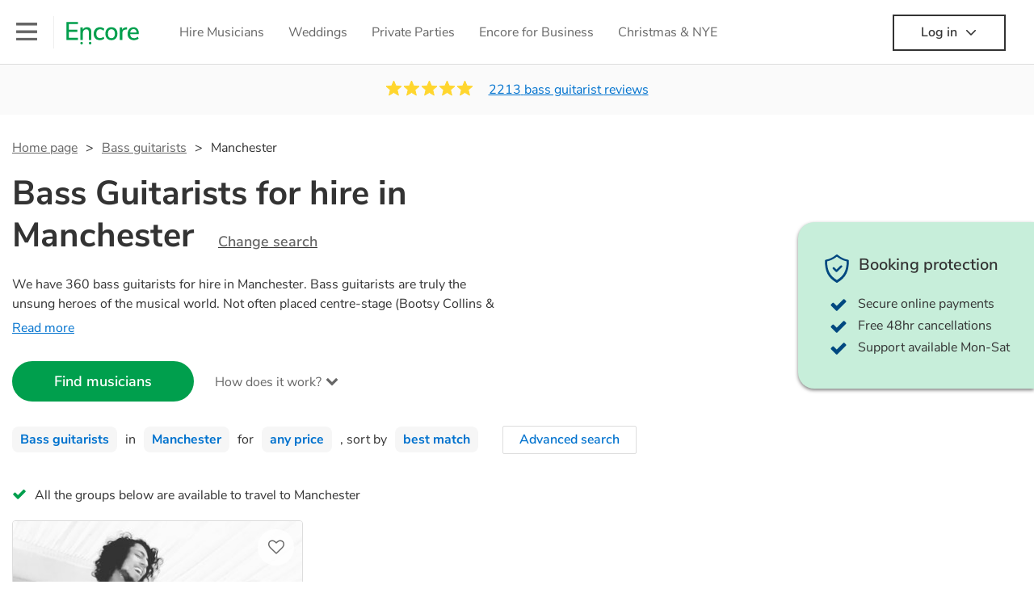

--- FILE ---
content_type: text/html; charset=utf-8
request_url: https://encoremusicians.com/hire/bass-guitarists/manchester
body_size: 87682
content:
<!DOCTYPE html><html lang="en"><head><title>Best Bass Guitarists for Hire in Manchester</title><meta type="category-page"><meta charset="utf-8"><meta http-equiv="X-UA-Compatible" content="IE=edge,chrome=1"><meta name="viewport" content="width=device-width, initial-scale=1.0, maximum-scale=5.0"><meta property="og:title" content="Best Bass Guitarists for Hire in Manchester"><meta property="og:site_name" content="Encore"><meta property="og:type" content="website"><meta property="og:image" content="https://encoremusicians.com/img/fb-share-client.jpg"><meta property="og:description" content="We have 360 bass guitarists for hire in Manchester. Bass guitarists are truly the unsung heroes of the musical world. Not often placed centre-stage (Bootsy Collins &amp; Jaco Pastorius excluded), they add a quality to the ensemble sound that makes every note feel big. So, hire a bass guitarist in for your event, concert, or recording session today. "><meta name="description" content="We have 360 bass guitarists for hire in Manchester. Bass guitarists are truly the unsung heroes of the musical world. Not often placed centre-stage (Bootsy Collins &amp; Jaco Pastorius excluded), they add a quality to the ensemble sound that makes every note feel big. So, hire a bass guitarist in for your event, concert, or recording session today. "><link rel="apple-touch-icon-precomposed" sizes="57x57" href="https://encoremusicians.com/img/apple-touch-icon-57x57.png"><link rel="apple-touch-icon-precomposed" sizes="114x114" href="https://encoremusicians.com/img/apple-touch-icon-114x114.png"><link rel="apple-touch-icon-precomposed" sizes="72x72" href="https://encoremusicians.com/img/apple-touch-icon-72x72.png"><link rel="apple-touch-icon-precomposed" sizes="144x144" href="https://encoremusicians.com/img/apple-touch-icon-144x144.png"><link rel="apple-touch-icon-precomposed" sizes="60x60" href="https://encoremusicians.com/img/apple-touch-icon-60x60.png"><link rel="apple-touch-icon-precomposed" sizes="120x120" href="https://encoremusicians.com/img/apple-touch-icon-120x120.png"><link rel="apple-touch-icon-precomposed" sizes="76x76" href="https://encoremusicians.com/img/apple-touch-icon-76x76.png"><link rel="apple-touch-icon-precomposed" sizes="152x152" href="https://encoremusicians.com/img/apple-touch-icon-152x152.png"><link rel="icon" type="image/png" href="https://encoremusicians.com/img/favicon-196x196.png" sizes="196x196"><link rel="icon" type="image/png" href="https://encoremusicians.com/img/favicon-128x128.png" sizes="128x128"><link rel="icon" type="image/png" href="https://encoremusicians.com/img/favicon-96x96.png" sizes="96x96"><link rel="icon" type="image/png" href="https://encoremusicians.com/img/favicon-32x32.png" sizes="32x32"><link rel="icon" type="image/png" href="https://encoremusicians.com/img/favicon-16x16.png" sizes="16x16"><meta name="application-name" content="Encore Musicians"><meta name="msapplication-TileColor" content="#009F4D"><meta name="msapplication-TileImage" content="https://encoremusicians.com/img/mstile-144x144.png"><meta name="msapplication-square70x70logo" content="https://encoremusicians.com/img/mstile-70x70.png"><meta name="msapplication-square150x150logo" content="https://encoremusicians.com/img/mstile-150x150.png"><meta name="msapplication-wide310x150logo" content="https://encoremusicians.com/img/mstile-310x150.png"><meta name="msapplication-square310x310logo" content="https://encoremusicians.com/img/mstile-310x310.png"><meta name="p:domain_verify" content="0ed437205947eaaaaa936a079b54d77d"><meta name="theme-color" content="#333333"><link type="application/opensearchdescription+xml" rel="search" title="Encore" href="/osdd.xml"><script type="application/ld+json">[{"@context":"http://schema.org","@type":"BreadcrumbList","itemListElement":[{"@type":"ListItem","position":1,"name":"Home","item":"https://encoremusicians.com/"},{"@type":"ListItem","position":2,"name":"Bass guitarists","item":"https://encoremusicians.com/hire/bass-guitarists"},{"@type":"ListItem","position":3,"name":"Manchester","item":"https://encoremusicians.com/hire/bass-guitarists/manchester"}]},{"@context":"http://schema.org","@type":"Service","serviceType":"Bass guitarist","name":"Hire Bass guitarist in Manchester","areaServed":"Manchester","provider":{"@type":"Organization","name":"Encore Musicians"},"hasOfferCatalog":{"@type":"OfferCatalog","itemListElement":[{"@type":"Offer","name":"Niran Mistry","priceCurrency":"GBP","itemOffered":{"@type":"Service","url":"https://encoremusicians.com/Niran-Mistry","image":"https://storage.googleapis.com/encore_profilepictures/240/55f7f06b31078ab8564a43c9.jpg?1572741603360","potentialAction":{"@type":"Action","name":"Check availability","location":{"@type":"Place","name":"Manchester"},"target":{"@type":"EntryPoint","httpMethod":"https://encoremusicians.com/Niran-Mistry/enquire"}}},"price":200},{"@type":"Offer","name":"Mat Vickers","priceCurrency":"GBP","itemOffered":{"@type":"Service","url":"https://encoremusicians.com/Mat-Vickers","image":"https://storage.googleapis.com/encore_profilepictures/240/5a8bfd143998143e3bdacf2a.jpg?1755121310948","potentialAction":{"@type":"Action","name":"Check availability","location":{"@type":"Place","name":"Warrington"},"target":{"@type":"EntryPoint","httpMethod":"https://encoremusicians.com/Mat-Vickers/enquire"}}},"price":187.5},{"@type":"Offer","name":"Marcelo Rodrigues ","priceCurrency":"GBP","itemOffered":{"@type":"Service","url":"https://encoremusicians.com/Marcelo-Rodrigues","image":"https://storage.googleapis.com/encore_profilepictures/240/6146293e0f92b02e31487e2b.jpg?1640886640561","potentialAction":{"@type":"Action","name":"Check availability","location":{"@type":"Place","name":"Manchester"},"target":{"@type":"EntryPoint","httpMethod":"https://encoremusicians.com/Marcelo-Rodrigues/enquire"}}},"price":150},{"@type":"Offer","name":"Joe Kerins","priceCurrency":"GBP","itemOffered":{"@type":"Service","url":"https://encoremusicians.com/Joe-Kerins","image":"https://storage.googleapis.com/encore_profilepictures/240/647cc5abe7c352cdae18c1c6.jpg?1685899676937","potentialAction":{"@type":"Action","name":"Check availability","location":{"@type":"Place","name":"Bradford"},"target":{"@type":"EntryPoint","httpMethod":"https://encoremusicians.com/Joe-Kerins/enquire"}}}},{"@type":"Offer","name":"Amy Browne","priceCurrency":"GBP","itemOffered":{"@type":"Service","url":"https://encoremusicians.com/Amy-Browne","image":"https://storage.googleapis.com/encore_profilepictures/240/6572e0f980dc6defeb3eb53d.jpg?1742565331202","potentialAction":{"@type":"Action","name":"Check availability","location":{"@type":"Place","name":"Manchester"},"target":{"@type":"EntryPoint","httpMethod":"https://encoremusicians.com/Amy-Browne/enquire"}}}},{"@type":"Offer","name":"Tom Anderson","priceCurrency":"GBP","itemOffered":{"@type":"Service","url":"https://encoremusicians.com/Tom-Anderson","image":"https://storage.googleapis.com/encore_profilepictures/240/59197234736b2e3e2f2e9f6f.jpg?1698660783751","potentialAction":{"@type":"Action","name":"Check availability","location":{"@type":"Place","name":"Liverpool"},"target":{"@type":"EntryPoint","httpMethod":"https://encoremusicians.com/Tom-Anderson/enquire"}}},"price":200},{"@type":"Offer","name":"Wayne Warnock","priceCurrency":"GBP","itemOffered":{"@type":"Service","url":"https://encoremusicians.com/Wayne-Warnock","image":"https://storage.googleapis.com/encore_profilepictures/240/58d3e7e75a73fcd71f288e0e.jpg?1726581270585","potentialAction":{"@type":"Action","name":"Check availability","location":{"@type":"Place","name":"Liverpool"},"target":{"@type":"EntryPoint","httpMethod":"https://encoremusicians.com/Wayne-Warnock/enquire"}}},"price":218.75},{"@type":"Offer","name":"Marc Gallagher","priceCurrency":"GBP","itemOffered":{"@type":"Service","url":"https://encoremusicians.com/Marc-Gallagher","image":"https://storage.googleapis.com/encore_profilepictures/240/56e2ee87489e75c70d3aed84.jpg?1552919223567","potentialAction":{"@type":"Action","name":"Check availability","location":{"@type":"Place","name":"Manchester"},"target":{"@type":"EntryPoint","httpMethod":"https://encoremusicians.com/Marc-Gallagher/enquire"}}},"price":250},{"@type":"Offer","name":"Jimmy Beedham","priceCurrency":"GBP","itemOffered":{"@type":"Service","url":"https://encoremusicians.com/Jimmy-Beedham","image":"https://storage.googleapis.com/encore_profilepictures/240/659412770750186ada9e5c7a.jpg?1710246898081","potentialAction":{"@type":"Action","name":"Check availability","location":{"@type":"Place","name":"Warrington"},"target":{"@type":"EntryPoint","httpMethod":"https://encoremusicians.com/Jimmy-Beedham/enquire"}}},"price":375},{"@type":"Offer","name":"Lee Dawson","priceCurrency":"GBP","itemOffered":{"@type":"Service","url":"https://encoremusicians.com/Lee-Dawson","image":"https://storage.googleapis.com/encore_profilepictures/240/58125360bec6abf035f53d04.jpg?1557456275370","potentialAction":{"@type":"Action","name":"Check availability","location":{"@type":"Place","name":"Brighouse"},"target":{"@type":"EntryPoint","httpMethod":"https://encoremusicians.com/Lee-Dawson/enquire"}}},"price":180},{"@type":"Offer","name":"Francesca Pidgeon","priceCurrency":"GBP","itemOffered":{"@type":"Service","url":"https://encoremusicians.com/Francesca-Pidgeon","image":"https://storage.googleapis.com/encore_profilepictures/240/5a01d435a0260ae165f9702f.jpg?1632526357375","potentialAction":{"@type":"Action","name":"Check availability","location":{"@type":"Place","name":"Manchester"},"target":{"@type":"EntryPoint","httpMethod":"https://encoremusicians.com/Francesca-Pidgeon/enquire"}}},"price":160},{"@type":"Offer","name":"Mark Griffiths","priceCurrency":"GBP","itemOffered":{"@type":"Service","url":"https://encoremusicians.com/MarkG","image":"https://storage.googleapis.com/encore_profilepictures/240/573601285b8b30b64108a997.jpg?1578736174771","potentialAction":{"@type":"Action","name":"Check availability","location":{"@type":"Place","name":"Stockport"},"target":{"@type":"EntryPoint","httpMethod":"https://encoremusicians.com/MarkG/enquire"}}},"price":190},{"@type":"Offer","name":"James Tradgett","priceCurrency":"GBP","itemOffered":{"@type":"Service","url":"https://encoremusicians.com/James-Tradgett","image":"https://storage.googleapis.com/encore_profilepictures/240/54f747f7a2332ab544a284ec.jpg?1543847281528","potentialAction":{"@type":"Action","name":"Check availability","location":{"@type":"Place","name":"Manchester"},"target":{"@type":"EntryPoint","httpMethod":"https://encoremusicians.com/James-Tradgett/enquire"}}},"price":190},{"@type":"Offer","name":"David McNamara","priceCurrency":"GBP","itemOffered":{"@type":"Service","url":"https://encoremusicians.com/David-McNamara-2","image":"https://storage.googleapis.com/encore_profilepictures/240/5b364f3ec3fbc67562b98941.jpg?1646223184580","potentialAction":{"@type":"Action","name":"Check availability","location":{"@type":"Place","name":"Wigan"},"target":{"@type":"EntryPoint","httpMethod":"https://encoremusicians.com/David-McNamara-2/enquire"}}},"price":245},{"@type":"Offer","name":"Jamal Lewis","priceCurrency":"GBP","itemOffered":{"@type":"Service","url":"https://encoremusicians.com/Jamal-Lewis","image":"https://storage.googleapis.com/encore_profilepictures/240/573b0004b2b028a27ae2aa68.jpg?1568810969351","potentialAction":{"@type":"Action","name":"Check availability","location":{"@type":"Place","name":"Manchester"},"target":{"@type":"EntryPoint","httpMethod":"https://encoremusicians.com/Jamal-Lewis/enquire"}}},"price":400},{"@type":"Offer","name":"Marcus wells","priceCurrency":"GBP","itemOffered":{"@type":"Service","url":"https://encoremusicians.com/Marcus-wells","image":"https://storage.googleapis.com/encore_profilepictures/240/600481e885a65b325cfbace9.jpg?1610908593510","potentialAction":{"@type":"Action","name":"Check availability","location":{"@type":"Place","name":"Liverpool"},"target":{"@type":"EntryPoint","httpMethod":"https://encoremusicians.com/Marcus-wells/enquire"}}}},{"@type":"Offer","name":"Edward Robinson","priceCurrency":"GBP","itemOffered":{"@type":"Service","url":"https://encoremusicians.com/EdwardRobinson","image":"https://storage.googleapis.com/encore_profilepictures/240/54d8f8525528001716f0d971.jpg?1502804815008","potentialAction":{"@type":"Action","name":"Check availability","location":{"@type":"Place","name":"Manchester"},"target":{"@type":"EntryPoint","httpMethod":"https://encoremusicians.com/EdwardRobinson/enquire"}}},"price":200},{"@type":"Offer","name":"Yannick Van Riet","priceCurrency":"GBP","itemOffered":{"@type":"Service","url":"https://encoremusicians.com/Yannick-Van-Riet","image":"https://storage.googleapis.com/encore_profilepictures/240/63e3ca2b484bc0248a42b084.jpg?1675875597721","potentialAction":{"@type":"Action","name":"Check availability","location":{"@type":"Place","name":"Leek"},"target":{"@type":"EntryPoint","httpMethod":"https://encoremusicians.com/Yannick-Van-Riet/enquire"}}},"price":170}]}},{"@context":"http://schema.org","@type":"LocalBusiness","url":"https://encoremusicians.com/hire/bass-guitarists/manchester","name":"Manchester Bass guitarists","currenciesAccepted":"GBP","paymentAccepted":"All credit/debit cards","openingHours":"Mo-Su","logo":"https://encoremusicians.com/img/logo.png","image":"https://encoremusicians.com/img/logo.png","priceRange":"£160 - £800+","aggregateRating":{"@type":"AggregateRating","ratingValue":4.98,"bestRating":"5","worstRating":"1","reviewCount":2213},"telephone":"020 3111 1480","address":{"@type":"PostalAddress","streetAddress":"103 Gaunt Street","addressLocality":"London","addressRegion":"London","postalCode":"SE1 6DP","addressCountry":"UK"}},{"@context":"http://schema.org","@type":"FAQPage","mainEntity":[{"@type":"Question","name":"Can any bass guitarist play my favourite song?","acceptedAnswer":{"@type":"Answer","text":"Professional bass guitarists will often take requests, but you will need to give them plenty of notice. Please also keep in mind that bass guitarists may ask for an small additional fee to prepare songs that aren't already on their song list. You can view the bass guitarist's song list on their Encore profile."}},{"@type":"Question","name":"How much time do bass guitarists take to set up?","acceptedAnswer":{"@type":"Answer","text":"Your bass guitarist will usually arrive about an hour or so before their performance begins to set up and get settled before they start playing. To avoid any delays, make sure the performance space is ready for the bass guitarist prior to their arrival."}},{"@type":"Question","name":"My venue has asked for the performer’s PLI & PAT inspection certificates. What are these?","acceptedAnswer":{"@type":"Answer","text":"PLI stands for Public Liability Insurance. This insurance covers damage to another person or their property (it is also known as third party insurance). As many of our bass guitarists are members of the Musician's Union, they are already covered by PLI up to £10 million. PAT stands for portable appliance testing. Most of our bass guitarists will already have a PAT inspection certificate for their musical equipment/PA system, which they can provide to your venue if they need it."}}]}]</script><!-- Google Tag Manager --><link rel="preconnect" href="https://www.googletagmanager.com" crossorigin><script async>window.dataLayer = window.dataLayer || [];
function gtag(){dataLayer.push(arguments);}
(function(w,d,s,l,i){w[l]=w[l]||[];w[l].push({'gtm.start':new Date().getTime(),event:'gtm.js'});var f=d.getElementsByTagName(s)[0],j=d.createElement(s),dl=l!='dataLayer'?'&l='+l:'';j.async=true;j.src='https://www.googletagmanager.com/gtm.js?id='+i+dl;f.parentNode.insertBefore(j,f);})(window,document,'script','dataLayer','GTM-TP4RD94');</script><!-- End Google Tag Manager --><script>var US_ENABLED = false; </script><link rel="canonical" href="https://encoremusicians.com/hire/bass-guitarists/manchester"><link rel="next" href="/hire/bass-guitarists/manchester?p=2"><link rel="preconnect" href="https://www.google.com" crossorigin><link rel="preconnect" href="https://www.google-analytics.com" crossorigin><link rel="preconnect" href="https://stats.g.doubleclick.net" crossorigin><link rel="preconnect" href="https://www.google.co.uk" crossorigin><link rel="preconnect" href="https://fonts.gstatic.com" crossorigin><link rel="preload" as="font" type="font/woff2" href="/dist/B-jkhYfk-fontawesome-webfont.woff2" crossorigin><link href="/dist/CyFJpeCa-public.css" rel="stylesheet"><link href="/dist/mMvueLSW-font-awesome.css" rel="stylesheet"><style>.button__label,.public-navbar,.public-sidebar{font-size:16px}.button{border-radius:2px;height:50px;outline:0;padding:0 20px;white-space:nowrap}.button__label{font-weight:600;text-align:center}.public-navbar__wrapper{z-index:3001}.public-sidebar__backdrop{z-index:3002}.public-sidebar__container{z-index:3003}.index-page__head__search__button{z-index:3101}.index-page__head__search .autocomplete{z-index:3102}#navbar-react,.public-navbar__menu{position:relative}.public-navbar{-ms-flex-pack:space-between;border-bottom:1px solid #ddd;border-top:1px solid #0000;color:#666;display:flex;font-weight:600;height:80px;-moz-justify-content:space-between;-ms-justify-content:space-between;justify-content:space-between;padding:10px 20px}.public-navbar__left{-moz-align-items:center;-ms-align-items:center;align-items:center;display:flex;-moz-flex-direction:row;flex-direction:row;-moz-flex-grow:1;-ms-flex-grow:1;flex-grow:1;height:100%;margin-right:20px}.public-navbar__right{-ms-flex-pack:flex-end;-moz-align-items:center;-ms-align-items:center;align-items:center;display:flex;float:right;-moz-justify-content:flex-end;-ms-justify-content:flex-end;justify-content:flex-end}.public-navbar__separator{border-left:1px solid #eee;height:40px;margin:0 15px}.public-navbar__login{padding:0 15px;position:relative}.public-navbar__login__button{align-items:center;border:2px solid #333;color:#333;display:flex;height:45px;justify-content:center;line-height:43px;min-width:140px;padding:0 15px;text-align:center}.public-navbar__login__button__icon{margin-bottom:5px;margin-left:8px;position:relative;top:2px}.public-navbar__wrapper{background:#fff;left:0;position:absolute;right:0;top:0}.public-sidebar__backdrop{background:#000;bottom:0;display:none;left:0;opacity:.5;position:fixed;right:0;top:0}.public-sidebar__container{background:#fff;bottom:0;color:#666;font-weight:600;height:100%;left:-260px;overflow:hidden;padding:20px 0;position:fixed;top:0;width:260px}.public-sidebar__menu{height:100%;position:relative;white-space:nowrap}.public-sidebar__menu__mega-menu{display:none}@media (max-width:1200px){.public-sidebar__menu__mega-menu{display:block}}.public-sidebar__menu__inner{display:none;height:100%;height:calc(100% - 40px);vertical-align:top;white-space:normal;width:100%}.public-sidebar__menu__inner__heading{color:#333;font-size:18px;font-weight:600;margin-bottom:15px;margin-top:20px}.public-sidebar__menu__inner__scrollbox{-webkit-overflow-scrolling:touch;height:100%;height:calc(100% - 43px);overflow-y:scroll;padding:0 20px}.public-sidebar__menu__item{color:#666;display:block;font-weight:400;padding:10px 0;position:relative}.public-sidebar__menu__item__icon{fill:#666;color:#666;display:inline-block;height:18px;margin-right:8px;position:relative;top:4px;width:18px}.public-sidebar__menu__item__chevron-left{color:#666;display:inline-block;margin-right:10px;position:relative;top:5px}.public-sidebar__menu__item__chevron-right{color:#666;position:absolute;right:0;top:10px}.public-sidebar__menu__separator{border-bottom:1px solid #eee;margin:10px 0}#content{padding-top:0!important}@media (max-width:991px){.public-navbar__login{margin-top:10px;padding:0}.public-navbar__login__button{position:inherit;right:auto;top:auto}.public-navbar__login.--navbar{display:none}}.public-navbar__separator.--logo{margin:0 15px 0 20px}.public-mega-menu__nav{-moz-align-items:center;-ms-align-items:center;align-items:center;display:flex;height:60px;margin:0 auto;max-width:850px;overflow:hidden;padding:0 15px 0 30px}.public-mega-menu__nav__item{border-bottom:2px solid #0000;border-top:2px solid #0000;display:block;transition:.1s ease-in .2s}.public-mega-menu__nav__item.--active,.public-mega-menu__nav__item: hover{border-bottom:2px solid #333;color:#333}.public-mega-menu__nav__item__link{border-bottom:1px solid #0000;border-top:1px solid #0000;color:#666;cursor:pointer;display:block;font-weight:500;padding:10px 15px;transition:border,color .1s ease-in .2s;white-space:nowrap}.public-mega-menu__nav__item__link:hover{border-bottom:1px solid #fff;color:#333}.public-mega-menu__nav__item__filler{display:block;height:20px;opacity:0;position:absolute;width:100px}.public-navbar__menu__icon{background-repeat:no-repeat;background-size:cover;cursor:pointer;display:inline-block;height:22px;position:relative;top:2px;transition:ease-in;width:26px}.public-navbar__menu__icon.--default{background-image:url(/img/navbar/menu-black.png)}.public-navbar__menu__icon.--default: active{filter:opacity(.5)}.public-navbar__menu__icon.--transparent{background-image:url(/img/navbar/menu-white.png)}.public-navbar__menu__icon.--transparent: active{filter:opacity(.5)}.public-navbar__menu__quote-count{background:#d0021b;border-radius:50%;color:#fff;display:none;font-size:12px;left:16px;padding:0 5px;position:absolute;top:-10px}@media (max-width:767px){.public-navbar__menu__quote-count{display:block}}.public-navbar__logo{background-image:url([data-uri]);background-position:50%;background-repeat:no-repeat;background-size:100%;cursor:pointer;height:30px;margin-right:5px;position:relative;top:1px;transition:0s ease-in .2s;width:90px}.public-navbar__wrapper.--transparent{background:#0000;color:#fff}.public-navbar__wrapper.--transparent .public-navbar{border-bottom:1px solid #0000}.public-navbar__wrapper.--transparent .public-navbar__logo{background-image:url([data-uri])}.public-navbar__wrapper.--transparent .public-navbar__enquiry.--navbar .public-navbar__enquiry__event-expand,.public-navbar__wrapper.--transparent .public-navbar__enquiry.--navbar .public-navbar__enquiry__event-label,.public-navbar__wrapper.--transparent .public-navbar__messages__icon{color:#fff}.public-navbar__wrapper.--transparent .public-navbar__enquiry.--navbar .public-navbar__enquiry__label,.public-navbar__wrapper.--transparent .public-navbar__login.--navbar .public-navbar__login__button{border:2px solid #fff;color:#fff}.public-navbar__wrapper.--transparent .public-navbar__login.--navbar .public-navbar__login__button: hover{border:2px solid #ddd;color:#ddd}.public-navbar__wrapper.--transparent .public-mega-menu__nav__item{border-bottom:2px solid #0000}.public-navbar__wrapper.--transparent .public-mega-menu__nav__item__link{color:#fff}.public-navbar__wrapper.--transparent .public-navbar__menu__icon{background-image:url(/img/navbar/menu-white.png)}</style><style>.button{height:50px;padding:0 20px;border-radius:2px;outline:0}.button.\--primary{background-color:#009f4d;border:1px solid #009f4d;color:#fff}.button.\--primary:hover{background-color:#00bb5b;border:1px solid #00bb5b}.button.\--primary:active,.button.\--primary:active:focus,.button.\--primary:focus{background-color:#029348;border:1px solid #029348}.button.\--secondary{background-color:#0072ce;border:1px solid #0072ce;color:#fff}.button.\--secondary:hover{background-color:#1383de;border:1px solid #1383de}.button.\--secondary:active,.button.\--secondary:active:focus,.button.\--secondary:focus{background-color:#006cc4;border:1px solid #006cc4}.button.\--tertiary{background-color:#fff;border:1px solid #ddd;color:#0072ce}.button.\--tertiary:hover{color:#1383de;border-color:#0072ce}.button.\--tertiary:active,.button.\--tertiary:active:focus,.button.\--tertiary:focus{color:#006cc4}.button.\--alternative{background-color:#e0e0e0;border:1px solid #e0e0e0}.button.\--alternative:hover{background-color:#d3d3d3;border:1px solid #d3d3d3}.button.\--link{border:none;color:#333;text-decoration:underline;background:#fff}.button.\--disabled{cursor:default;opacity:.5}.button__icon{font-size:18px;top:1px;margin-right:10px}.button__label{text-align:center;font-size:16px;font-weight:600}.button__label.\--primary{color:#fff}.expandable-text__text{margin:0}.expandable-text__button{display:inline-block;margin-top:5px;color:#0072ce}.expandable-text__button:hover{cursor:pointer}.expandable-text__button__icon{position:relative;top:2px;margin-left:5px;font-size:20px;font-weight:700}.star-rating__star:not(:last-child){margin-right:3px}.rating-banner{padding:20px 0 16px;background:#fafafa;min-height:62px}@media (max-width:767px){.rating-banner{padding:20px 0 18px;border-bottom:1px solid #eee}}.rating-banner__container{display:-webkit-box;display:-moz-box;display:-ms-flexbox;display:-webkit-flex;display:flex;-webkit-flex-direction:column;-moz-flex-direction:column;-ms-flex-direction:column;flex-direction:column}@media (max-width:767px){.rating-banner__container{max-width:485px}}.rating-banner__rating{display:-webkit-box;display:-moz-box;display:-ms-flexbox;display:-webkit-flex;display:flex;margin-right:40px}@media (max-width:991px){.rating-banner__rating{-webkit-flex-direction:column;-moz-flex-direction:column;-ms-flex-direction:column;flex-direction:column;margin-right:0;margin-bottom:10px}}@media (max-width:767px){.rating-banner__rating{display:none}}.rating-banner__rating__text{font-size:16px;font-weight:600;line-height:22px;margin-right:10px}@media (max-width:991px){.rating-banner__rating__text{-webkit-box-ordinal-group:1;-moz-box-ordinal-group:1;-ms-flex-order:1;-webkit-order:1;order:1;display:block;margin-right:0;font-size:18px}}@media (max-width:991px){.rating-banner__rating__logo{-webkit-box-ordinal-group:0;-moz-box-ordinal-group:0;-ms-flex-order:0;-webkit-order:0;order:0;margin-bottom:3px}}.rating-banner__rating__logo__stars{position:relative;top:-6px;width:80px;margin-right:10px}.rating-banner__rating__logo__company{display:inline-block;position:relative;top:-1px;height:20px}@media (max-width:991px){.rating-banner__rating__logo__company{left:-6px}}.rating-banner__rating__logo__company a{color:#333}.rating-banner__reviews{display:-webkit-box;display:-moz-box;display:-ms-flexbox;display:-webkit-flex;display:flex;-webkit-justify-content:center;-moz-justify-content:center;-ms-justify-content:center;justify-content:center;-ms-flex-pack:center}@media (max-width:991px){.rating-banner__reviews{-webkit-flex-direction:row;-moz-flex-direction:row;-ms-flex-direction:row;flex-direction:row}}.rating-banner__reviews__link{color:#0072ce;text-decoration:underline}.rating-banner__reviews .star-rating__container{margin-right:20px;position:relative;top:-3px;white-space:nowrap}@media (max-width:991px){.rating-banner__reviews .star-rating__container{margin-right:10px}}.breadcrumb{display:-webkit-box;display:-moz-box;display:-ms-flexbox;display:-webkit-flex;display:flex;-webkit-flex-wrap:wrap;-moz-flex-wrap:wrap;-ms-flex-wrap:wrap;flex-wrap:wrap;margin-bottom:30px}@media (max-width:767px){.breadcrumb{margin-bottom:20px}}.breadcrumb__item{position:relative;font-size:16px;line-height:22px}@media (max-width:767px){.breadcrumb__item{line-height:28px}}.breadcrumb__item__label.\--active{color:#333}.breadcrumb__item__label.\--link{color:#666;cursor:pointer;text-decoration:underline}.breadcrumb__item:not(:last-child){margin-right:10px;padding-right:20px}.breadcrumb__item:not(:last-child):after{content:">";position:absolute;right:0}.autocomplete__container{width:200px}.autocomplete__label{font-size:16px;margin-bottom:10px}.autocomplete__input{height:40px;width:100%;border-radius:4px;border:1px solid #ddd;background-color:#fff;padding:5px 8px;-webkit-appearance:none;outline:0}.autocomplete__close{position:absolute;font-size:20px;color:#aaa;right:19px;top:19px;cursor:pointer}.autocomplete__close:hover{color:#888}.autocomplete__dropdown{position:relative;width:100%;z-index:1000}.autocomplete__dropdown__list{width:100%;max-height:200px;overflow-y:scroll;border:1px solid #ddd;background-color:#fff;list-style:none;padding:0;border-radius:4px;margin-top:0;margin-bottom:0}.autocomplete__dropdown__list.\--message{border-bottom-left-radius:0;border-bottom-right-radius:0}.autocomplete__dropdown__list__container{position:absolute;z-index:99;width:100%}.autocomplete__dropdown__list__item{height:40px;padding:10px;overflow:hidden}.autocomplete__dropdown__list__item:hover{cursor:pointer}.autocomplete__dropdown__list__item.\--active{background-color:#eee}.autocomplete__dropdown__list__item.\--no-result:hover{background-color:#fff;cursor:auto}.autocomplete__dropdown__list__message{font-size:14px;border:1px solid #ddd;background-color:#fff;padding:10px;border-bottom-left-radius:4px;border-bottom-right-radius:4px}.autocomplete__dropdown__list__message__link{font-size:14px;text-decoration:underline;cursor:pointer}.pac-item{padding:5px 10px}.pac-icon{display:none}.pac-logo:after{background-size:80px 10px}#rheostat-slider .rheostat{overflow:visible}#rheostat-slider .rheostat-slider{margin:15px 15px 10px;max-width:350px}#rheostat-slider .rheostat-background{background-color:#fbfbfb;border:1px solid #ddd;position:relative;height:10px!important;top:-3px;border-radius:4px}#rheostat-slider .rheostat-progress{z-index:3;background-color:#0072ce!important;position:absolute!important;border-radius:4px;height:10px;top:-3px}#rheostat-slider .rheostat-handle{position:absolute;cursor:pointer;width:30px!important;height:30px!important;border:1px solid #ddd!important;background-color:#fbfbfb!important;border-radius:30px!important;outline:0!important;z-index:4!important;box-shadow:0 2px 2px rgba(72,72,72,.3)!important;margin-left:-16px!important;top:-14px!important}#rheostat-slider .rheostat-handle:after,#rheostat-slider .rheostat-handle:before{content:"";display:block;position:absolute;background-color:#fbfbfb}.input__label{font-size:16px;margin-bottom:10px}.input__field{height:35px;width:200px;border-radius:4px;border:1px solid #e5e5e5;background-color:#fff;padding:5px 8px;-webkit-appearance:none;outline:0;display:inline-block}.input__error{display:inline-block;margin-left:20px}@media (max-width:767px){.input__error{display:block;margin-left:0;margin-top:10px}}.input__error__icon{color:red;font-size:18px}.input__error__text{color:red;margin-left:10px;font-size:14px}.input__criteria__container{margin-top:5px}.input__criteria__item{display:inline-block}.input__criteria__item:not(:last-child){margin-right:10px}.input__criteria__icon{margin-right:5px;color:#0072ce;font-size:14px}.input__criteria__text{font-size:12px;color:#333}.text-selector__text{height:60px;width:164px;border:1px solid #ddd;border-radius:4px;background-color:#fff;color:#666;font-size:16px;font-weight:500;padding:5px 10px;cursor:pointer;display:table-cell;vertical-align:middle;text-align:center}.text-selector__text:hover{box-shadow:0 1px 2px rgba(0,0,0,.2);color:#0072ce}.text-selector__text.\--selected{border:1px solid #0072ce;color:#0072ce}.editable-text-selector__text{height:58px;width:164px;border:1px solid #ddd;border-radius:4px;background-color:#fff;color:#0072ce;font-size:16px;font-weight:500;padding:5px 20px;cursor:pointer;display:table-cell;vertical-align:middle;text-align:center}.editable-text-selector__text:hover{box-shadow:0 1px 2px rgba(0,0,0,.2)}.editable-text-selector__text.\--selected{cursor:auto;border:1px solid #0072ce}.editable-text-selector__input{height:40px;padding:5px 0;border:0;border-bottom:1px solid #ddd;-webkit-appearance:none;outline:0;color:#333;width:100%}.editable-text-selector__input::-moz-placeholder{font-size:16px;font-style:italic}.editable-text-selector__input::-ms-input-placeholder{font-size:16px;font-style:italic}.editable-text-selector__input::-webkit-input-placeholder{font-size:16px;font-style:italic}.radio-selector-group__container>.text-selector__container{display:inline-block;margin-right:10px}.radio-selector-group__container>.text-selector__container:last-child{margin-right:0}@media (max-width:450px){.radio-selector-group__container>.text-selector__container{display:table;margin-bottom:10px;width:100%}.radio-selector-group__container>.text-selector__container:last-child{margin-bottom:0}}.radio-selector-group__label{font-size:16px;line-height:22px;margin-bottom:10px}.video-player__wrapper{position:relative;width:100%}.video-player__wrapper:hover{cursor:pointer}.video-player__wrapper:hover .video-player__overlay{display:block}.video-player__overlay{display:none;position:absolute;top:0;left:0;bottom:0;right:0;background:#000;opacity:.5}.video-player__controls{position:absolute;top:40%;display:table;height:50px;color:#fff;width:100%;z-index:1}.video-player__controls__left{width:100px;display:table-cell;text-align:center;vertical-align:middle}.video-player__controls__middle{width:calc(100% - 200px);display:table-cell;text-align:center;vertical-align:middle}.video-player__controls__right{width:100px;display:table-cell;text-align:center;vertical-align:middle}.video-player__controls__btn-watch{width:120px;height:40px;color:#333;background:#fff;border-radius:20px;cursor:pointer;line-height:40px;margin:0 auto}.video-player__controls__btn-watch__icon{margin-right:10px}.video-player__controls__btn-next,.video-player__controls__btn-prev{cursor:pointer;font-size:45px}.vimeo-player,.youtube-player{background:#000}.vimeo-player__thumbnail,.youtube-player__thumbnail{background-color:#000;background-position:50%;background-repeat:no-repeat;height:350px;background-size:cover}@media (max-width:450px){.vimeo-player__thumbnail,.youtube-player__thumbnail{height:60vw}}.profile-tile{position:relative;background:#fff;color:#333;margin-bottom:20px;height:550px;max-width:360px;border-radius:4px;overflow:hidden;border:1px solid #ddd}@media (max-width:767px){.profile-tile{height:auto;min-height:550px}}.profile-tile:hover{box-shadow:0 1px 2px rgba(0,0,0,.2)}.profile-tile:hover .profile-tile__info__section{background:#fdfdfd}.profile-tile:hover .profile-tile__info__reviews__link:not(.\--no-reviews){text-decoration:underline}.profile-tile:hover .profile-tile__info__reviews__link:not(.\--no-reviews):hover{text-decoration:none}.profile-tile__video{width:100%;height:360px;overflow:hidden;background:#000}.profile-tile__video__close{position:absolute;left:12px;top:20px;cursor:pointer;color:#ddd;font-size:20px}.profile-tile__video .video-player__wrapper{top:60px;height:200px;overflow:hidden}@media (max-width: 767px) {#category-page .category-page__video-header__video-overlay.violinist {object-position:75%}#category-page .category-page__video-header__video-overlay.entertainer,#category-page .category-page__video-header__video-overlay.wedding-entertainer {object-position: 65%}}.profile-tile__image{display:block;background-size:cover;background-repeat:no-repeat;background-position:50%;width:100%;object-fit:cover;aspect-ratio:1}.profile-tile__image:hover{cursor:pointer}.profile-tile__image__section{position:relative}.profile-tile__image__overlay{position:absolute;top:0;left:0;right:0;height:360px;z-index:1;cursor:pointer}@media (max-width:991px){.profile-tile__image__overlay{display:none}.profile-tile__image__overlay.--category-overlay{display:block}}.profile-tile__image__overlay.overlay {width: 100%;height: 100%;top: 0;display: none}.profile-tile__image__overlay:hover.overlay {display: flex;align-items: center;justify-content: center;top: 0;background-color: rgba(0, 0, 0, 0.5);transition: background-color 0.2s linear;}@media (max-width:991px){.profile-tile__image__overlay:hover.overlay{display:none}}.profile-tile__image__overlay__text{position:absolute;top:160px;left:0;right:0;text-align:center;color:#fff;z-index:2;display:none;font-size:18px}.profile-tile__image__overlay__curtain{width:100%;height:100%;background-color:transparent;transition:background-color .2s linear}.profile-tile__image__overlay:hover .profile-tile__image__overlay__curtain{background-color:rgba(0,0,0,.5)}.profile-tile__image__overlay:hover .profile-tile__image__overlay__text{display:block}.profile-tile__label{position:absolute;top:10px;left:15px;background-color:#009f4d;color:#fff;padding:10px 15px;border-radius:2px;font-weight:600}.profile-tile__label .fa{margin-right:6px}.profile-tile__overlay{position:absolute;bottom:0;right:0;left:0;z-index:3}.profile-tile__buttons__section{display:-webkit-box;display:-moz-box;display:-ms-flexbox;display:-webkit-flex;display:flex;-webkit-justify-content:space-between;-moz-justify-content:space-between;-ms-justify-content:space-between;justify-content:space-between;-ms-flex-pack:space-between;-webkit-align-items:center;-moz-align-items:center;-ms-align-items:center;align-items:center;padding:18px 15px}.profile-tile__buttons__watch-btn{-webkit-flex-basis:50%;-moz-flex-basis:50%;-ms-flex-basis:50%;flex-basis:50%;margin-right:5px}.profile-tile__buttons__watch-btn .button{width:100%;height:45px;border-radius:22px;padding:0 10px;transition:border-radius .2s ease-out}.profile-tile__buttons__watch-btn.\--media-playing .button{border-radius:4px}.profile-tile__buttons__watch-btn__icon{font-size:16px;top:-2px;margin-right:10px}.profile-tile__buttons__quote-btn{-webkit-flex-basis:50%;-moz-flex-basis:50%;-ms-flex-basis:50%;flex-basis:50%;margin-left:5px;height:45px;line-height:45px;background:#fff;padding:0 5px;border-radius:22px;text-align:center;border:1px solid #ddd;transition:border-radius .2s ease-out}.profile-tile__buttons__quote-btn.\--media-playing{border-radius:4px}.profile-tile__buttons__quote-btn.\--disabled{cursor:default}.profile-tile__buttons__quote-btn.\--confirmed{background:#fafafa;white-space:nowrap}.profile-tile__buttons__quote-btn__icon{font-size:18px;margin-right:5px}.profile-tile__buttons__quote-btn__icon.\--confirmed{color:#009f4d;cursor:default!important}.profile-tile__buttons__quote-btn__text{color:#0072ce;font-size:16px;line-height:16px;font-weight:600;white-space:nowrap}.profile-tile__buttons__quote-btn__text.\--confirmed{color:#666}.profile-tile__buttons__quote-btn:hover__text{color:#1383de}.profile-tile__info__section{background:#fff;padding:15px;overflow:hidden;min-height:120px;border-top:1px solid #eee}.profile-tile__info__top{display:-webkit-box;display:-moz-box;display:-ms-flexbox;display:-webkit-flex;display:flex;-webkit-justify-content:space-between;-moz-justify-content:space-between;-ms-justify-content:space-between;justify-content:space-between;-ms-flex-pack:space-between;margin-bottom:2px}.profile-tile__info__top.\--noprice{margin-bottom:8px}.profile-tile__info__middle{overflow:hidden;max-height:58px;margin-bottom:5px}.profile-tile__info__bottom{display:-webkit-box;display:-moz-box;display:-ms-flexbox;display:-webkit-flex;display:flex}.profile-tile__info__shortbio{min-height:76px;margin-top:10px;color:#777}@media (max-width:767px){.profile-tile__info__shortbio{min-height:auto}}.profile-tile__info__shortbio .expandable-text__button{color:#666;font-size:14px;margin-top:2px;text-decoration:underline}.profile-tile__info__shortbio .expandable-text__button:hover{text-decoration:none}.profile-tile__info__reviews__stars{margin-right:5px}.profile-tile__info__reviews__star{color:#fde16d;font-size:16px;letter-spacing:2px}.profile-tile__info__reviews__link{font-size:14px;white-space:nowrap}.profile-tile__info__reviews__link:not(.\--no-reviews){color:#666;cursor:pointer}@media (max-width:991px){.profile-tile__info__reviews__link:not(.\--no-reviews){text-decoration:underline}}.profile-tile__info__reviews__link.\--no-reviews{color:#666}.profile-tile__info__price{color:#009f4d;font-weight:700;position:relative;top:-4px;-webkit-touch-callout:none;-webkit-user-select:none;-khtml-user-select:none;-moz-user-select:none;-ms-user-select:none;user-select:none}.profile-tile__info__price__label{font-size:16px;margin-right:5px}.profile-tile__info__price__value{font-size:20px}.profile-tile__info__name{font-size:20px;cursor:pointer}.profile-tile__info__name__text{display:inline-block;color:#333;font-size:20px;font-weight:500;line-height:26px;margin:0 10px 0 0}.profile-tile__info__name__link{display:inline-block;white-space:nowrap;font-size:16px;color:#0072ce}.profile-tile__info__name__link:hover{color:#1383de}.profile-tile__info__tag{font-size:16px;color:#555;margin-right:10px;overflow:hidden;text-overflow:ellipsis;white-space:nowrap;display:inline-block;max-width:50%}.profile-tile__info__location{display:table;font-size:16px;white-space:nowrap}.profile-tile__info__location__icon{padding:0 6px 0 2px;display:table-cell;font-size:18px;position:relative;left:1px;top:1px}.profile-tile__info__location__text{display:inline-block;vertical-align:bottom;max-width:150px;overflow:hidden;text-overflow:ellipsis;white-space:nowrap;color:#555}.profile-tile__info__location__text.\--distance{max-width:130px}.profile-tile__info__location__distance{display:inline-block;color:#666;font-size:14px;margin-left:5px}.profile-tile__availability{display:-webkit-box;display:-moz-box;display:-ms-flexbox;display:-webkit-flex;display:flex}.profile-tile__availability__container{position:absolute;top:5px;left:5px;border-radius:8px;border:1px solid #ddd;background:#fff;z-index:5;overflow:hidden;padding:5px 10px;transition:all .3s linear}.profile-tile__availability__icon{top:1px;color:#009f4d;font-size:20px;margin-right:7px}.profile-tile__availability__label.\--media-playing b{display:none}@media (max-width:991px){.profile-tile__availability__label b{display:none}}.profile-tile__shortlist__container{position:absolute;top:10px;right:10px;border-radius:22px;height:45px;width:45px;cursor:pointer;background:hsla(0,0%,100%,.8);z-index:5;overflow:hidden;padding:0 12px 0 13px;transition:all .3s linear}.profile-tile__shortlist__container:hover:not(.\--shortlisted){background:#fff}.profile-tile__shortlist__container:hover:not(.\--shortlisted) .profile-tile__shortlist__icon{color:#d0021b}.profile-tile__shortlist__container.\--shortlisted{background:#fff}.profile-tile__shortlist__container.\--media-playing{width:125px;border-radius:2px;padding:0 20px}.profile-tile__shortlist__container.\--media-playing.\--shortlisted{background:#fff;width:145px}.profile-tile__shortlist__container.\--media-playing.\--shortlisted .profile-tile__shortlist__label{text-decoration:none;color:#333}.profile-tile__shortlist__button{display:-webkit-box;display:-moz-box;display:-ms-flexbox;display:-webkit-flex;display:flex;-webkit-align-items:center;-moz-align-items:center;-ms-align-items:center;align-items:center;overflow:hidden;height:100%}.profile-tile__shortlist__label{color:#666;text-decoration:underline}.profile-tile__shortlist__label.\--shortlisted{color:#333}.profile-tile__shortlist__icon{color:#666;font-size:20px;margin-right:5px;top:1px}.profile-tile__shortlist__icon.\--shortlisted{color:#d0021b;margin-left:0}.profile-tile__shortlist__icon:not(.\--shortlisted):hover{color:#d0021b}#SlidingPanel .sliding-panel__backdrop{position:fixed;top:0;left:0;right:0;bottom:0;z-index:4000;-webkit-overflow-scrolling:touch;background:rgba(0,0,0,.5)}#SlidingPanel .sliding-panel__content{position:fixed;top:100%;left:0;right:0;bottom:0;background:#fff;z-index:4001;overflow:scroll;-webkit-overflow-scrolling:touch;padding:40px}@media (max-width:991px){#SlidingPanel .sliding-panel__content{padding:20px}}#SlidingPanel .sliding-panel__content.\--show{transition:all .4s ease-out;top:40%}@media (max-width:991px){#SlidingPanel .sliding-panel__content.\--show{top:0}}#SlidingPanel .sliding-panel__content.\--hide{transition:all .2s ease-out;top:100%}#SlidingPanel .sliding-panel__close-btn{position:absolute;top:20px;right:40px;cursor:pointer;font-size:22px;width:24px;text-align:center}@media (max-width:767px){#SlidingPanel .sliding-panel__close-btn{right:20px}}.numbered-list__item{position:relative;margin-bottom:20px}.numbered-list__item:not(:last-child):after{content:"";border-left:2px solid #ddd;position:absolute;left:14px;top:30px;height:15px}.numbered-list__item__number{display:inline-block;vertical-align:top;width:30px;height:30px;text-align:center;border-radius:50%;margin-right:10px;padding:5px;position:relative;top:-3px;font-weight:700}.numbered-list__item__number.\--green{background:#009f4d;color:#fff}.numbered-list__item__number.\--gray{background:#f6f6f6;color:#0072ce}.numbered-list__item__text{display:inline-block;vertical-align:middle;font-size:18px;width:calc(100% - 50px)}.stop-scroll-fix{position:fixed;left:0;right:0;height:99999px;overflow-y:scroll}.alert-message__box{display:table;margin:15px 0;width:100%;max-width:850px;border-radius:3px;padding:10px 15px;max-width:600px}.alert-message__box.\--info{border:1px solid #222e4e;background-color:#e9f0ff}.alert-message__box.\--success{border:1px solid #468847;background-color:#dff0d8}.alert-message__box.\--warning{border:1px solid #f5a623;background-color:rgba(245,166,35,.1)}.alert-message__box.\--error{border:1px solid red;background-color:#ffe5df}.alert-message__box.\--warn{border:1px solid #f5a623;background-color:rgba(245,166,35,.1)}.alert-message__left-panel{display:table-cell;width:30px;vertical-align:top}.alert-message__right-panel{display:table-cell;font-size:16px}.alert-message__body__title{font-weight:700;margin:0;line-height:22px;margin-bottom:5px;margin-top:2px}.alert-message__body__description{font-weight:400;margin:0;line-height:22px;margin-bottom:2px}.alert-message__body__link{color:#0072ce;cursor:pointer}.alert-message__icon{font-size:22px;vertical-align:top}.alert-message__icon.\--info{color:#222e4e}.alert-message__icon.\--success{color:#468847}.alert-message__icon.\--warning{color:#f5a623}.alert-message__icon.\--error{color:red;top:-1px}.alert-message__icon.\--warn{color:#f5a623;top:-1px}.shortened-text__text{margin:0}.shortened-text__text:not(.\--expand).\--horizontal{text-overflow:ellipsis;white-space:nowrap}.shortened-text__button{padding-top:10px;color:#0072ce}.shortened-text__button.\--horizontal{padding-top:0;padding-left:10px}@media (max-width:767px){.shortened-text__button.\--horizontal{padding-top:10px;padding-left:0;width:100%}}.shortened-text__button.\--horizontal.\--expand{width:100%;padding-top:10px;padding-left:0}.shortened-text__button__text:hover{cursor:pointer}.bar-chart{position:relative}.bar-chart,.bar-chart__area{display:-webkit-box;display:-moz-box;display:-ms-flexbox;display:-webkit-flex;display:flex;-webkit-flex-grow:1;-moz-flex-grow:1;-ms-flex-grow:1;flex-grow:1}.bar-chart__area{-webkit-justify-content:space-between;-moz-justify-content:space-between;-ms-justify-content:space-between;justify-content:space-between;-ms-flex-pack:space-between;-webkit-align-items:flex-end;-moz-align-items:flex-end;-ms-align-items:flex-end;align-items:flex-end;z-index:1}.bar-chart__item{display:-webkit-box;display:-moz-box;display:-ms-flexbox;display:-webkit-flex;display:flex;-webkit-flex-direction:column;-moz-flex-direction:column;-ms-flex-direction:column;flex-direction:column;-webkit-align-items:center;-moz-align-items:center;-ms-align-items:center;align-items:center;-webkit-justify-content:flex-end;-moz-justify-content:flex-end;-ms-justify-content:flex-end;justify-content:flex-end;-ms-flex-pack:flex-end}.bar-chart__item:not(:last-child){margin-right:5px}.bar-chart__item__label{height:25px;font-size:12px;font-weight:600;line-height:25px;text-align:center}.bar-chart__item__bar{width:24px;border:1px solid #009f4d;border-radius:2px 2px 0 0;background-color:#7fcfa6}@media (max-width:450px){.bar-chart__item__bar{width:15px}}@media (max-width:767px){.bar-chart__item:not(:first-child):not(:last-child):not(:nth-child(6)) .bar-chart__item__bar{margin-bottom:25px}.bar-chart__item:not(:first-child):not(:last-child):not(:nth-child(6)) .bar-chart__item__label{display:none}}.bar-chart__background{position:absolute;top:0;right:0;left:0}.bar-chart__background__line{border-top:1px dashed #eee}.price-calculator-section__title{font-size:22px;font-weight:600;line-height:30px;margin-bottom:10px}.price-calculator-section__description{font-size:16px;line-height:22px;margin-bottom:20px}.price-calculator-section__default-stages{display:-webkit-box;display:-moz-box;display:-ms-flexbox;display:-webkit-flex;display:flex;margin-bottom:20px}@media (max-width:767px){.price-calculator-section__default-stages{-webkit-flex-direction:column;-moz-flex-direction:column;-ms-flex-direction:column;flex-direction:column}}.price-calculator-section__hidden-stages{padding-bottom:40px}.price-calculator-section__stage.\--hours{margin-right:50px}@media (max-width:767px){.price-calculator-section__stage.\--hours{margin-right:0;margin-bottom:20px}}@media (max-width:767px){.price-calculator-section__stage.\--hours .text-selector__container{display:inline-block;width:30%;vertical-align:top;margin-right:7px}}.price-calculator-section__stage.\--hours .text-selector__text{width:132px}@media (max-width:767px){.price-calculator-section__stage.\--group-size{margin-right:0}}@media (max-width:767px){.price-calculator-section__stage.\--group-size .text-selector__container{display:inline-block;width:30%;vertical-align:top;margin-right:7px}}.price-calculator-section__stage.\--group-size .text-selector__text{width:82px}.price-calculator-section__stage.\--quote{border-radius:8px;border:1px solid #eee;background:#f6f6f6;margin-bottom:30px;padding:20px;position:relative}.price-calculator-section__stage.\--inactive{opacity:.5}.price-calculator-section__stage__question{margin-bottom:20px}.price-calculator-section__stage__question.\--quote{margin-bottom:0;position:absolute;top:-9px;left:0}.price-calculator-section__stage__question__number{display:inline-block;vertical-align:top;width:25px;height:25px;text-align:center;background:#009f4d;color:#fff;border-radius:50%;margin-right:10px;padding:2px;position:relative;top:-3px}.price-calculator-section__stage__question__text{font-size:16px;font-weight:600;line-height:22px}.price-calculator-section__stage__quote__label{text-align:center;margin-bottom:5px}.price-calculator-section__stage__quote__value{font-size:20px;font-weight:600;line-height:24px;text-align:center}.price-calculator-section__stage__enquiry__row{display:-webkit-box;display:-moz-box;display:-ms-flexbox;display:-webkit-flex;display:flex}@media (max-width:991px){.price-calculator-section__stage__enquiry__row{-webkit-flex-direction:column;-moz-flex-direction:column;-ms-flex-direction:column;flex-direction:column}}.price-calculator-section__stage__enquiry__left{display:-webkit-box;display:-moz-box;display:-ms-flexbox;display:-webkit-flex;display:flex;-webkit-flex-basis:50%;-moz-flex-basis:50%;-ms-flex-basis:50%;flex-basis:50%}.price-calculator-section__stage__enquiry__expert{padding-right:20px}.price-calculator-section__stage__enquiry__expert__image{border-radius:50%;width:100px;height:100px}@media (max-width:991px){.price-calculator-section__stage__enquiry__expert__image{width:100px;height:100px}}@media (max-width:767px){.price-calculator-section__stage__enquiry__expert__image{width:60px;height:60px}}.price-calculator-section__stage__enquiry__expert__header{font-size:16px;font-weight:600;line-height:22px}.price-calculator-section__stage__enquiry__expert__text{margin-bottom:20px;font-size:16px;line-height:22px;max-width:270px}@media (max-width:767px){.price-calculator-section__stage__enquiry__expert__text{margin-bottom:10px}}@media (max-width:767px){.price-calculator-section__stage__enquiry__buttons.\--desktop{display:none}}.price-calculator-section__stage__enquiry__buttons.\--mobile{display:none}@media (max-width:767px){.price-calculator-section__stage__enquiry__buttons.\--mobile{display:block;margin-top:20px}}.price-calculator-section__stage__enquiry__buttons .button.\--primary{font-size:18px;height:50px;width:170px}@media (max-width:991px){.price-calculator-section__stage__enquiry__buttons .button.\--primary{width:100%}}.price-calculator-section__stage__enquiry__buttons .button.\--link{color:#666;background:0 0;height:40px;width:120px}@media (max-width:991px){.price-calculator-section__stage__enquiry__buttons .button.\--link{width:100%;margin-top:5px}}@media (max-width:767px){.price-calculator-section__stage__enquiry__buttons .button.\--link,.price-calculator-section__stage__enquiry__list{display:none}}.price-calculator-section__stage__enquiry__list__item{position:relative}.price-calculator-section__stage__enquiry__list__item:not(:last-child){margin-bottom:20px}.price-calculator-section__stage__enquiry__list__item:not(:last-child):after{content:"";border-left:2px solid #ddd;position:absolute;left:14px;top:30px;height:15px}.price-calculator-section__stage__enquiry__list__item__number{display:inline-block;vertical-align:top;width:30px;height:30px;text-align:center;background:#009f4d;color:#fff;border-radius:50%;margin-right:10px;padding:5px;position:relative;top:-3px}.price-calculator-section__stage__enquiry__list__item__text{display:inline-block;vertical-align:middle;font-size:16px;width:calc(100% - 50px)}.price-calculator-section__notification{max-width:420px;margin-top:-10px;margin-bottom:30px}.loading-container{padding-top:20px;text-align:center;display:table;width:100%;margin:0 auto}.loading-container .loading-content{display:table-cell;height:100%;vertical-align:middle;overflow:hidden}.loading-container .loading-content img{width:80px;height:80px;margin-bottom:20px}.loading-container .loading-content .loading-text{padding:0 15px;max-width:350px;margin:0 auto;min-width:250px;color:#333;font-family:Nunito Sans,sans-serif;font-size:24px;font-weight:500;line-height:29px;text-align:center;margin-top:20px}@media (max-width:767px){.loading-container .loading-content .loading-text{font-size:22px}}.loading-container .loading-content .loading-dots{margin-top:25px}@media (max-width:767px){.loading-container .loading-content .loading-dots{margin-top:20px}}.loading-container .loading-content .loading-dots .dot{margin-left:6px;margin-right:6px;display:inline-block;background-color:#009f4d;width:18px;height:18px;border-radius:50%}@media (max-width:767px){.loading-container .loading-content .loading-dots .dot{width:16px;height:16px}}.loading-container .loading-content .loading-dots span{animation-name:blink;animation-duration:1.4s;animation-iteration-count:infinite;animation-fill-mode:both}.loading-container .loading-content .loading-dots span:nth-child(2){animation-delay:.2s}.loading-container .loading-content .loading-dots span:nth-child(3){animation-delay:.4s}@keyframes blink{0%{opacity:.2}20%{opacity:1}to{opacity:.2}}.faqs{margin-top:50px}.faqs__title{font-size:28px;font-weight:600;margin:0}.faqs__description{font-size:16px;line-height:22px;margin:20px 0 0}.faqs__list{display:-webkit-box;display:-moz-box;display:-ms-flexbox;display:-webkit-flex;display:flex;-webkit-flex-wrap:wrap;-moz-flex-wrap:wrap;-ms-flex-wrap:wrap;flex-wrap:wrap;margin:30px 0 0}@media (max-width:767px){.faqs__list{-webkit-flex-direction:column;-moz-flex-direction:column;-ms-flex-direction:column;flex-direction:column}}.faqs__item{width:50%}.faqs__item:nth-child(odd){padding-right:30px}@media (max-width:767px){.faqs__item:nth-child(odd){padding-right:0}}.faqs__item:nth-child(2n){padding-left:20px}@media (max-width:767px){.faqs__item:nth-child(2n){padding-left:0}}@media (max-width:767px){.faqs__item{padding:0;width:100%}}.faqs__item:not(:last-child){margin-bottom:50px}@media (max-width:767px){.faqs__item:not(:last-child){margin-bottom:30px}}.faqs__icon{display:table-cell;color:#009f4d;font-size:22px;padding-right:10px}.faqs__question{display:table-cell;padding:0 0 20px;font-size:18px;font-weight:600;line-height:24px}.faqs .shortened-text__text{border:1px solid #eee;border-bottom:0;border-top-left-radius:8px;border-top-right-radius:8px;background-color:#f6f6f6;padding:20px 20px 0;font-size:16px;line-height:22px;white-space:pre-line;word-break:break-word}.faqs .shortened-text__button{width:100%;border:1px solid #eee;border-top:0;border-bottom-left-radius:8px;border-bottom-right-radius:8px;background-color:#f6f6f6;padding:10px 20px 20px}.article-tile{display:block;border-radius:4px;border:1px solid #ddd;background:#fff;overflow:hidden}.article-tile__header{height:150px}.article-tile__body{padding:20px;min-height:120px}@media (max-width:991px){.article-tile__body{min-height:140px}}@media (max-width:767px){.article-tile__body{min-height:auto}}.article-tile__footer{border-top:1px solid #ddd}.article-tile__image{background-repeat:no-repeat;background-size:cover;width:100%;height:150px}.article-tile__title{color:#333;font-size:18px;line-height:24px}.article-tile__description{color:#333;font-size:16px;line-height:22px}.article-tile__link{display:block;color:#0072ce;padding:20px;text-align:center}.articles-section{padding-bottom:50px}@media (max-width:991px){.articles-section__col:not(:last-child){margin-bottom:20px}}.articles-section__footer{text-align:center;margin-top:10px}.articles-section__link{display:inline-block;color:#0072ce;padding:20px}.trustedby-section{padding-bottom:50px;padding-top:40px;margin-bottom:40px;background:#fafafa}.category-articles-section{padding-bottom:20px}.category-articles-section__title{text-align:center;font-size:28px;font-weight:600;margin-bottom:10px}.category-articles-section__subtitle{font-size:16px;font-weight:500;text-align:center;padding-bottom:20px}@media (max-width:991px){.category-articles-section__subtitle{padding-bottom:10px}}@media (max-width:991px){.articles-section__col:not(:last-child){margin-bottom:0px}}.category-articles-section__footer{text-align:center;margin-top:10px}.category-articles-section__link{display:inline-block;color:#0072ce;cursor:pointer;padding:20px}.category-articles-section.article-tile{display:block;background:#ffffff;overflow:hidden;margin-top:20px;min-height:280px;height:auto;border:0;border-radius:5px}@media (max-width:767px){.category-articles-section.article-tile{min-height:auto}}.category-articles-section.article-tile__header{height:200px;border-radius:5px}.category-articles-section.article-tile__body{padding:15px;height:auto;text-align:center;min-height:auto}@media (min-width:767px){.category-articles-section.article-tile__body{min-height:130px;}}@media (min-width:1200px){.category-articles-section.article-tile__body{min-height:auto;}}.category-articles-section.article-tile__image{background-repeat:no-repeat;background-size:cover;width:100%;height:200px;object-fit:cover;border-radius:5px}.category-articles-section.article-tile__title{color:#333333;font-size:18px;line-height:24px}.category-articles-section.article-tile__description{color:#333333;font-size:16px;line-height:24px}.category-articles-section.article-tile__link{display:block;text-align:center;color:#0072CE;padding:20px;text-align:center}.trustedby-section__title{font-size:20px;font-weight:600;line-height:24px;margin-bottom:30px;text-align:center}.trustedby-section__list{display:-webkit-box;display:-moz-box;display:-ms-flexbox;display:-webkit-flex;display:flex;-webkit-justify-content:space-between;-moz-justify-content:space-between;-ms-justify-content:space-between;justify-content:space-between;-ms-flex-pack:space-between}@media (max-width:991px){.trustedby-section__list{-webkit-flex-direction:column;-moz-flex-direction:column;-ms-flex-direction:column;flex-direction:column;-webkit-align-items:center;-moz-align-items:center;-ms-align-items:center;align-items:center}}.trustedby-section__item{display:-webkit-box;display:-moz-box;display:-ms-flexbox;display:-webkit-flex;display:flex;-webkit-flex-direction:column;-moz-flex-direction:column;-ms-flex-direction:column;flex-direction:column;max-width:300px;padding:30px;background:#fff;border-radius:8px;text-align:center}.trustedby-section__item:not(:last-child){margin-right:40px}@media (max-width:991px){.trustedby-section__item:not(:last-child){margin-right:0;margin-bottom:30px}}.trustedby-section__item__header{margin-bottom:30px}.trustedby-section__item__body{margin-bottom:20px}.trustedby-section__item__footer{color:#666;font-size:15px}.trustedby-section__item__logo{max-width:155px;max-height:63px}.trustedby-section__item__review{font-size:16px;font-style:italic}.trustedby-section__item:first-child{padding-top:40px}.trustedby-section__item:nth-child(2){padding-top:64px}.trustedby-section__item:nth-child(2) img{top:-15px;position:relative}.make-enquiry-section{padding:50px 0 70px}.make-enquiry-section__title{font-size:24px;font-weight:600;line-height:32px;text-align:center;margin-bottom:10px}.make-enquiry-section__subtitle{font-size:28px;font-weight:600;line-height:38px;text-align:center;margin-bottom:10px}.make-enquiry-section__details__left{text-align:center}.make-enquiry-section__details__description{font-size:20px;font-weight:600;line-height:24px;margin-bottom:20px}@media (max-width:767px){.make-enquiry-section__details__description{text-align:center}}.make-enquiry-section__details__list{margin:30px 0 35px}.make-enquiry-section__details__list__item{position:relative;margin-bottom:20px}.make-enquiry-section__details__list__item:not(:last-child):after{content:"";border-left:2px solid #ddd;position:absolute;left:14px;top:30px;height:15px}.make-enquiry-section__details__list__item__number{display:inline-block;vertical-align:top;width:30px;height:30px;text-align:center;background:#009f4d;color:#fff;border-radius:50%;margin-right:10px;padding:5px;position:relative;top:-3px}.make-enquiry-section__details__list__item__text{display:inline-block;vertical-align:middle;font-size:18px;width:calc(100% - 50px)}@media (max-width:767px){.make-enquiry-section__details__button{text-align:center}}.make-enquiry-section__details__button .button{width:200px}@media (max-width:767px){.make-enquiry-section__details__button .button{width:100%}}.make-enquiry-section__expert{float:right;padding-right:20px}@media (max-width:767px){.make-enquiry-section__expert{float:none;padding-right:0}}.make-enquiry-section__expert__image{border-radius:50%;width:180px;height:180px}.make-enquiry-section__expert__description{font-size:16px;line-height:22px;max-width:260px;text-align:center;margin:15px auto 0}.enquiries-section{padding:0 0 40px;background:#fff}.enquiries-section__title{font-size:28px;font-weight:600;line-height:40px;text-align:center;margin-bottom:30px;margin-top:20px}.enquiries-section__list__item{display:-webkit-box;display:-moz-box;display:-ms-flexbox;display:-webkit-flex;display:flex;border:1px solid #ddd;border-radius:8px;padding:20px}.enquiries-section__list__item:not(:last-child){margin-bottom:20px}@media (max-width:991px){.enquiries-section__list__item{-webkit-flex-direction:column;-moz-flex-direction:column;-ms-flex-direction:column;flex-direction:column}}.enquiries-section__list__item__left{-webkit-flex-grow:1;-moz-flex-grow:1;-ms-flex-grow:1;flex-grow:1;margin-right:20px}@media (max-width:991px){.enquiries-section__list__item__left{margin-right:0;margin-bottom:20px}}.enquiries-section__list__item__title{font-size:20px;font-weight:600;line-height:28px;max-width:600px;margin-top:0;margin-bottom:10px}.enquiries-section__list__item__date{font-size:16px;line-height:22px;margin-bottom:20px}.enquiries-section__list__item__link{display:inline-block;font-size:16px;font-weight:600;color:#0072ce;cursor:pointer}.enquiries-section__list__item__quote__label{font-size:16px;margin-bottom:5px}.enquiries-section__list__item__quote__value{font-size:24px;font-weight:600;line-height:32px;margin-bottom:5px}.enquiries-section__list__item__quote__includes{max-width:200px}.reviews-section{padding:40px 0;background:#ffffff}.reviews-section__title{font-size:28px;font-weight:600;line-height:40px;text-align:center;margin-bottom:30px;margin-top:20px}@media (max-width: 991px) {.reviews-section__list {ms-flex-pack: flex-start;-webkit-overflow-scrolling: touch;-ms-overflow-style: -ms-autohiding-scrollbar;display: flex;flex-direction: row;flex-wrap: nowrap;gap: 10px;-moz-justify-content: flex-start;-ms-justify-content: flex-start;justify-content: flex-start;padding-left: 0;overflow: scroll;overflow-y: hidden;padding-bottom: 20px;}}@media (max-width: 991px) {.reviews-section__list__col {padding-bottom: 0px;border-bottom: none;display: flex;flex: 0 0 auto;width: 60%;padding-left: 0px;max-width:390px}.reviews-section__list__col:first-child {padding-left: 15px;}.reviews-section__list__col:last-child {padding-right: 15px;}}@media (max-width: 767px) {.reviews-section__list__col {width: 75%;}}@media (max-width:450px){.reviews-section__list__col{min-width:280px;width:85%}}.reviews-section__list__item {text-align: center;border: 1px solid #ddd;border-radius: 10px;height: auto;}@media (max-width: 767px) {.reviews-section__list__item {min-height: auto;}}.reviews-section__list__item__title {font-size: 14px;padding:0 15px;font-weight: 700;line-height: 18px;margin: 0;max-width: 100%;min-height: auto;color: #323232;}.reviews-section__list__item__title a{color:#323232;text-decoration: underline;}.reviews-section__list__item__title a:hover{color:#0072ce}.reviews-section__list__item__text {height: auto;min-height: 120px;padding: 15px;padding-top: 0px;font-weight: 600;}.reviews-section__list__item__text__caption {display: -webkit-box;-webkit-line-clamp: 4;-webkit-box-orient: vertical;overflow: hidden;font-size: 16px;line-height:22px;font-weight:700;color: #323232;}}@media (max-width: 767px) {.reviews-section__list__item__text__caption {min-height: auto}}.reviews-section__list__item__date {font-size: 16px;font-weight: 400;color: #666;line-height: 24px;margin: 0 auto 10px;min-height: 24px;}.reviews-section__list__item__image {border-radius: 0;height: 221px;margin-bottom: 20px;margin-top: 0px;width: 100%;object-fit: cover;object-position: top;border-top-left-radius: 10px;border-top-right-radius: 10px;}@media (max-width: 767px) {.reviews-section__list__item__image {height: 200px;}}.reviews-section__list__item__review {align-items: flex-end;display: flex;flex-direction: row;justify-content: center;margin: 0 auto 0px;max-width: 100%;min-height: 40px;padding: 0 15px;}.reviews-section__list__item__rating {margin-bottom: 20px;}.reviews-section__list__item__verified {display: inline-block;vertical-align: middle;position: relative;top: 2px;padding-bottom: 12px;}.reviews-section__list__item__verified__icon {display: table-cell;vertical-align: middle;font-size: 14px;color: #0072ce;top: -1px;padding-right: 7px;}.reviews-section__list__item__verified__text {display: table-cell;vertical-align: middle;font-size: 14px;color: #757575}.reviews-section__list__item .star-rating__container {display: inline-block;vertical-align: middle;margin-right: 15px;}.reviews-section__footer{text-align:center;margin-top:10px}.reviews-section__link{display:inline-block;color:#0072ce;padding:20px}.category-links-section{padding:40px;background-color:#fafafa}@media (max-width:767px){.category-links-section{padding:20px}}.category-links-section__title{font-size:24px;font-weight:600;line-height:32px;text-align:center;margin-top:0;margin-bottom:20px}.category-links-section__description{margin-bottom:40px}.category-links-section__description__title{font-size:18px;line-height:28px;text-align:center}.category-links-section__description__content{text-align:center}.category-links-section__enquiry-link{cursor:pointer;color:#0072ce}.category-links-section__contact-link{color:#333;text-decoration:underline;white-space:nowrap}.category-links-section__group__row{display:-webkit-box;display:-moz-box;display:-ms-flexbox;display:-webkit-flex;display:flex;-webkit-flex-wrap:wrap;-moz-flex-wrap:wrap;-ms-flex-wrap:wrap;flex-wrap:wrap}.category-links-section__group__row:after,.category-links-section__group__row:before{width:0}.category-links-section__group__col{margin-bottom:30px}.category-links-section__group__title{font-size:16px;font-weight:600;line-height:22px;margin-bottom:10px}.category-links-section__group__link{margin-bottom:8px}.category-links-section__group__link a{color:#666;font-size:16px;line-height:22px}#PageFooter .footer__container{color:#ccc;font-family:Nunito Sans,sans-serif;font-size:16px;background:#323232;padding:20px 120px}@media screen and (max-width:1200px){#PageFooter .footer__container{padding:20px}}#PageFooter .footer__column{vertical-align:top}@media screen and (max-width:767px){#PageFooter .footer__column.\--customer,#PageFooter .footer__column.\--discover{margin-bottom:20px}}#PageFooter .footer__list{margin-top:0;margin-bottom:0;text-align:left;padding:0;left:25px}@media screen and (max-width:767px){#PageFooter .footer__list{text-align:center}}#PageFooter .footer__list__title{color:#ccc;text-align:left;font-size:19px;margin:10px 0;font-weight:500;letter-spacing:0;white-space:nowrap}@media screen and (max-width:767px){#PageFooter .footer__list__title{text-align:center}}#PageFooter .footer__list__item{list-style-type:none}#PageFooter .footer__list__item:not(:last-child){margin-bottom:5px}#PageFooter .footer__list__item a{color:#ccc;text-decoration:none;font-weight:300;transition:none}#PageFooter .footer__list__item a:hover{color:#fff}#PageFooter .footer__list__item.\--social{margin-bottom:10px}@media screen and (max-width:767px){#PageFooter .footer__list__item.\--social{display:inline-block}}#PageFooter .footer__list__item__icon{margin-right:5px;font-size:22px;position:relative;top:2px}#PageFooter .footer__list__item__trustpilot{list-style-type:none}#PageFooter .footer__list__item__trustpilot a{color:#ccc}#PageFooter .footer__list__item__trustpilot__rating{margin-bottom:5px}#PageFooter .footer__list__item__trustpilot__rating__text{display:inline-block;margin-right:10px}@media screen and (max-width:767px){#PageFooter .footer__list__item__trustpilot__rating__text{margin-right:0}}#PageFooter .footer__list__item__trustpilot__rating .LazyLoad{display:inline-block}#PageFooter .footer__list__item__trustpilot__reviews{font-size:14px}#PageFooter .footer__list__item__trustpilot__reviews:hover{color:#fff}#PageFooter .footer__list__item__img{height:16px;position:relative;top:-1px}#PageFooter .footer__list__item .LazyLoad{display:inline-block}#PageFooter .footer__line{border:none;border-bottom:2px solid #555;height:1px;margin:.5em 0;padding:0;margin-top:15px}#PageFooter .footer__signature__row{vertical-align:middle;margin-top:15px;margin-bottom:5px}@media screen and (max-width:1200px){#PageFooter .footer__signature__column{text-align:center}}#PageFooter .footer__signature__logo{margin-right:15px}#PageFooter .footer__signature__name,#PageFooter .footer__signature__text{line-height:35px;font-size:14px;vertical-align:middle}#PageFooter .footer__signature__text{text-align:right}@media screen and (max-width:1200px){#PageFooter .footer__signature__text{text-align:center}}#PageFooter .footer__signature__icon{margin:0 2px}body,html{background-color:#fff}#category-page{color:#333}#category-page .pagination-buttons{display:block;text-align:center;padding:20px;margin:0}#category-page .pagination-buttons a .pag-button:hover{color:#0072ce}#category-page .pagination-buttons .pag-button{color:#111;display:inline-block;min-width:60px;height:40px;padding:0 5px;line-height:40px;vertical-align:middle;font-size:1.2em;transition:background .3s,color .3s linear}#category-page .pagination-buttons .ellipsis{background:0 0;margin:0 -20px}#category-page .pagination-buttons .vertical-bar{border-right:2px solid transparent}#category-page .pagination-buttons .active{margin:0 2px;background:#0072ce;border-radius:5px;color:#fff;width:35px}#category-page .pagination-buttons .arrow{vertical-align:baseline}#category-page .pagination-buttons .arrow:before{padding:0 5px}#category-page .pagination-buttons .arrow.fa-chevron-right{top:1px}@media (max-width:767px){#category-page .desktop-only{display:none!important}#category-page .pagination-buttons .pag-button{min-width:35px}#category-page .pagination-buttons .ellipsis{background:0 0;margin:0 -5px}}#category-page .category-page .articles-section .container,#category-page .category-page .data-section .container,#category-page .category-page .enquiries-section .container,#category-page .category-page .make-enquiry-section .container,#category-page .category-page .trustedby-section .container{max-width:960px}@media (max-width:767px){#category-page .category-page .container{max-width:485px}}#category-page .category-page__header{margin-bottom:30px}#category-page .category-page__header__container.\--default{padding-top:80px}#category-page .category-page__header__container .rating-banner{margin-bottom:30px}#category-page .category-page__header__container .breadcrumb{margin-bottom:20px}#category-page .category-page__header__title{display:inline;font-size:42px;font-weight:700;line-height:52px;margin:0;text-align:left;margin-right:20px}@media (max-width:767px){#category-page .category-page__header__title{display:block;margin-right:0;font-size:32px;line-height:36px;text-align:center}}#category-page .category-page__header__title__container{max-width:500px;margin-bottom:15px}@media (max-width:767px){#category-page .category-page__header__title__container{margin-bottom:10px}}#category-page .category-page__header__title__container .button{padding:0 10px}@media (max-width:767px){#category-page .category-page__header__title__container .button{margin:0 auto;display:block;padding:0}}#category-page .category-page__header__title__container .button__label{font-size:18px;color:#666;font-weight:600}#category-page .category-page__header__description{margin-bottom:30px;max-width:600px}#category-page .category-page__header__description .expandable-text__text{font-size:16px;margin:0}#category-page .category-page__header__description .expandable-text__button{display:inline-block;margin-top:5px;text-decoration:underline;font-size:16px}#category-page .category-page__header__buttons__button{height:44px;border-radius:25px;-webkit-appearance:none}@media (max-width:767px){#category-page .category-page__header__buttons__button{display:block;width:90%;margin:0 auto;margin-bottom:20px}#category-page .category-page__header__buttons__button.\--enquiry,#category-page .category-page__header__buttons__button.\--how{margin-bottom:20px}}#category-page .category-page__header__buttons__button.\--enquiry{width:225px;height:50px;border:2px solid #009f4d;background:#009f4d;color:#fff;margin-right:20px;font-size:18px;font-weight:600}#category-page .category-page__header__buttons__button.\--enquiry:hover{background-color:#00bb5b;border:1px solid #00bb5b}#category-page .category-page__header__buttons__button.\--enquiry:active,#category-page .category-page__header__buttons__button.\--enquiry:active:focus,#category-page .category-page__header__buttons__button.\--enquiry:focus{background-color:#029348;border:1px solid #029348}@media (max-width:767px){#category-page .category-page__header__buttons__button.\--enquiry{display:block;width:90%;margin:0 auto;margin-bottom:10px}}#category-page .category-page__header__buttons__button.\--how{text-decoration:underline;background:#fff;color:#666}#category-page .category-page__header__buttons__button.\--how{text-decoration:none;}#category-page .category-page__header__buttons__button.\--calculator{width:220px;padding-left:15px;height:50px;border:2px solid #0072ce;background:#0072ce;color:#fff;border-top-right-radius:0;border-bottom-right-radius:0}@media (max-width:767px){#category-page .category-page__header__buttons__button.\--calculator{width:calc(100% + 30px);margin-left:-15px;border-radius:0;margin-right:-15px;margin-bottom:30px}}#category-page .category-page__header__buttons__button__text{line-height:38px}#category-page .category-page__header__buttons__button__icon{position:relative;top:1px;font-size:16px}@media (max-width:767px){#category-page .category-page__header__buttons__button__icon{display:none}}#category-page .category-page__header__buttons__button__icon.\--enquiry{color:#fff;margin-left:5px}#category-page .category-page__header__buttons__button__icon.\--how{color:#666;margin-left:5px;top:-1px}#category-page .category-page__header__buttons__button__icon.\--calculator{color:#fff;margin-right:10px;font-size:20px}
#category-page .category-page__header__protection{position:absolute;right:0;top:215px;z-index:3;padding:40px 30px;background:#c7eeda;box-shadow:0 2px 4px rgba(0,0,0,.5);border-radius:20px 0 0 20px;max-width:330px}#category-page .category-page__header__protection.\--default{top:275px}@media (max-width:1200px){#category-page .category-page__header__protection{display:-webkit-box;display:-moz-box;display:-ms-flexbox;display:-webkit-flex;display:flex;position:static;max-width:100%;border-radius:0;box-shadow:none;padding:15px 40px}}@media (max-width:991px){#category-page .category-page__header__protection{-webkit-justify-content:space-between;-moz-justify-content:space-between;-ms-justify-content:space-between;justify-content:space-between;-ms-flex-pack:space-between;padding:15px}#category-page .category-page__header__protection.\--default{border-radius:15px;margin-bottom:20px}}#category-page .category-page__header__protection__header{display:-webkit-box;display:-moz-box;display:-ms-flexbox;display:-webkit-flex;display:flex;margin-bottom:15px}@media (max-width:1200px){#category-page .category-page__header__protection__header{-webkit-align-items:center;-moz-align-items:center;-ms-align-items:center;align-items:center;margin-bottom:0;margin-right:10px}}#category-page .category-page__header__protection__header__icon{background-image:url(/img/index/covid/booking-protection.svg);background-repeat:no-repeat;background-size:contain;background-position:top;width:35px;min-width:35px;height:35px;margin-right:10px}@media (max-width:991px){#category-page .category-page__header__protection__header__icon{width:30px;min-width:30px}}#category-page .category-page__header__protection__header__text{font-size:20px;line-height:26px;font-weight:600}@media (max-width:1200px){#category-page .category-page__header__protection__header__text{font-size:18px;line-height:22px}}@media (max-width:991px){#category-page .category-page__header__protection__header__text.\--default{font-size:16px;width:146px}}@media (max-width:1200px){#category-page .category-page__header__protection__list{display:none}}#category-page .category-page__header__protection__item{display:-webkit-box;display:-moz-box;display:-ms-flexbox;display:-webkit-flex;display:flex}#category-page .category-page__header__protection__item:not(:last-child){margin-bottom:5px}#category-page .category-page__header__protection__item__icon{position:relative;top:1px;text-align:center;font-size:22px;min-width:39px;color:#004880;margin-right:5px}#category-page .category-page__header__protection__footer{position:absolute;right:0;bottom:-25px}@media (max-width:1200px){#category-page .category-page__header__protection__footer{position:inherit;bottom:auto;right:auto}}#category-page .category-page__header__protection__button{background:#004880;border:1px solid #004880;outline:0;border-top-left-radius:25px;border-bottom-left-radius:25px;text-align:center;padding:10px 15px;min-width:160px}@media (max-width:1200px){#category-page .category-page__header__protection__button{border-radius:25px;min-width:auto;white-space:nowrap}}#category-page .category-page__header__protection__button__text{color:#fff;font-size:18px}@media (max-width:1200px){#category-page .category-page__header__protection__button__text{font-size:16px}}
@media screen and (max-width:450px){#category-page .category-page__header__protection.--new-design .category-page__header__protection__header__text{font-size:14px}}#category-page .category-page__header__protection.--new-design .visible-xl{display:none}#category-page .category-page__header__protection.--new-design .hidden-xl{display:block}@media screen and (min-width:1201px){#category-page .category-page__header__protection.--new-design .visible-xl{display:block}#category-page .category-page__header__protection.--new-design .hidden-xl{display:none}}
#category-page .category-page__video-header.--new-design {min-height: 490px}#category-page .category-page__video-header__container.--new-design .breadcrumb,#category-page .category-page__video-header__container.--new-design .rating-banner{margin-bottom:10px}@media screen and (min-width:992px){#category-page .category-page__video-header__container.--new-design .breadcrumb,#category-page .category-page__video-header__container.--new-design .rating-banner{margin-bottom:15px}}
#category-page .category-page__header__calculator{position:absolute;right:0;top:215px;z-index:3}@media (max-width:767px){#category-page .category-page__header__calculator{position:static;text-align:center}}#category-page .category-page__header .button.\--secondary{position:relative;top:-7px;height:35px;padding:0 30px}#category-page .category-page__video-header{background-position:top;background-repeat:no-repeat;background-size:cover;min-height:520px;height:auto;position:relative;background:#444}@media (max-width:991px){#category-page .category-page__video-header{background-size:cover;height:auto}}#category-page .category-page__video-header__video-overlay{position:absolute;height:100%;width:100%;z-index:1;overflow:hidden;background:#000;object-fit:cover}#category-page .category-page__video-header__video-overlay video{display:block;margin:0 auto;width:100%;background:#000;position:absolute;top:-10px;left:0;right:0;bottom:0}@media (max-width:991px){#category-page .category-page__video-header__video-overlay video{bottom:-100px}}@media (max-width:767px){#category-page .category-page__video-header__video-overlay video{width:auto;height:540px}}@media (max-width:450px){#category-page .category-page__video-header__video-overlay video{left:-50vw}}#category-page .category-page__video-header__dark-overlay{position:absolute;top:0;left:0;right:0;bottom:0;z-index:2;transition:background-color .2s ease-out}#category-page .category-page__video-header__container .rating-banner{margin-bottom:30px}#category-page .category-page__video-header__container .breadcrumb{margin-bottom:40px}#category-page .category-page__video-header__box-container{position:relative;z-index:3}#category-page .category-page__video-header__box{margin:100px 0;max-width:850px;display:block;border-radius:4px}@media (max-width:991px){#category-page .category-page__video-header__box{padding:30px 20px;max-width:480px;margin:60px auto 0}}#category-page .category-page__video-header__title{display:inline;font-size:52px;font-weight:700;line-height:62px;margin:0;color:#fff}#category-page .category-page__video-header__title__container{margin-bottom:20px}#category-page .category-page__video-header__title__container .button{padding:0 10px;position:relative;top:-2px}@media (max-width:991px){#category-page .category-page__video-header__title__container .button{display:none}}#category-page .category-page__video-header__title__container .button__label{font-size:18px;color:#666;font-weight:600}@media (max-width:991px){#category-page .category-page__video-header__title{display:block;margin-right:0;margin-bottom:20px;font-size:28px;line-height:32px}}#category-page .category-page__video-header__description{color:#fff;margin-bottom:30px;max-width:650px}#category-page .category-page__video-header__description .expandable-text__text{font-size:18px;margin:0}#category-page .category-page__video-header__description .expandable-text__button{display:inline-block;margin-top:5px;text-decoration:underline;color:#fff;font-size:18px}#category-page .category-page__video-header__description .expandable-text__button:active{text-decoration:none;}#category-page .category-page__video-header__buttons__button{height:44px;border-radius:25px;-webkit-appearance:none}#category-page .category-page__video-header__buttons__button.\--enquiry{width:160px;height:60px;border:2px solid #009f4d;border-radius:4px;background:#009f4d;color:#fff;margin-right:20px;font-size:18px;font-weight:600}#category-page .category-page__video-header__buttons__button.\--enquiry:focus,#category-page .category-page__video-header__buttons__button.\--enquiry:hover{background-color:#00bb5b}#category-page .category-page__video-header__buttons__button.\--enquiry:active{background-color:#029348}@media (max-width:991px){#category-page .category-page__video-header__buttons__button.\--enquiry{width:100%;margin-right:0;margin-bottom:20px}}#category-page .category-page__video-header__buttons__button.\--how{display:block;background:0 0;padding:0;margin-top:5px;text-decoration:underline}#category-page .category-page__video-header__buttons__button.\--how:active{text-decoration:none}@media (max-width:991px){#category-page .category-page__video-header__buttons__button.\--how{width:100%}}#category-page .category-page__video-header__buttons__button.\--showreel{width:225px;height:50px;border:2px solid #fff;background:#fff;color:#0072ce}@media (max-width:991px){#category-page .category-page__video-header__buttons__button.\--showreel{width:100%;margin-right:0}}#category-page .category-page__video-header__buttons__button.\--calculator{width:220px;padding-left:15px;height:50px;border:2px solid #0072ce;background:#0072ce;color:#fff;border-top-right-radius:0;border-bottom-right-radius:0}@media (max-width:991px){#category-page .category-page__video-header__buttons__button.\--calculator{width:100%;border-radius:0}}#category-page .category-page__video-header__buttons__button__text{line-height:38px}#category-page .category-page__video-header__buttons__button__icon{position:relative;top:1px}@media (max-width:991px){#category-page .category-page__video-header__buttons__button__icon{display:none}}#category-page .category-page__video-header__buttons__button__icon.\--enquiry,#category-page .category-page__video-header__buttons__button__icon.\--how{color:#fff;margin-left:5px;font-size:16px;top:-1px}#category-page .category-page__video-header__buttons__button__icon.\--showreel{color:#0072ce;margin-right:10px;font-size:18px}#category-page .category-page__video-header__buttons__button__icon.\--calculator{color:#fff;margin-right:10px;font-size:20px}#category-page .category-page__video-header__buttons .autocomplete{display:inline-block;position:relative;vertical-align:top;margin-right:10px}@media (max-width:991px){#category-page .category-page__video-header__buttons .autocomplete{width:100%;margin-bottom:10px}}#category-page .category-page__video-header__buttons .autocomplete__container{width:450px}@media (max-width:991px){#category-page .category-page__video-header__buttons .autocomplete__container{width:100%}}#category-page .category-page__video-header__buttons .autocomplete__input{height:60px;padding-left:20px;font-size:18px}#category-page .category-page__video-header__calculator{position:absolute;right:0;top:385px;z-index:3}@media (max-width:991px){#category-page .category-page__video-header__calculator{position:static;text-align:center}}#category-page .category-page__video-header__showreel{display:-webkit-box;display:-moz-box;display:-ms-flexbox;display:-webkit-flex;display:flex;-webkit-flex-direction:column;-moz-flex-direction:column;-ms-flex-direction:column;flex-direction:column;-webkit-justify-content:center;-moz-justify-content:center;-ms-justify-content:center;justify-content:center;-ms-flex-pack:center;-webkit-align-items:center;-moz-align-items:center;-ms-align-items:center;align-items:center;position:absolute;width:100%;height:100%;top:0;left:0;bottom:0;right:0;z-index:5000;background:#000}#category-page .category-page__video-header__showreel__video{width:100%;height:100%}#category-page .category-page__video-header__showreel__close{position:absolute;top:20px;right:20px;color:#fff;cursor:pointer}#category-page .category-page__video-header__showreel__close__icon{top:1px;font-size:20px;margin-right:5px}#category-page .category-page__video-header__showreel__close__text{font-size:16px}#category-page .category-page__video-header .button.\--secondary{position:relative;top:-7px;height:35px;padding:0 30px}#category-page .category-page__video-header .breadcrumb{margin-bottom:40px}#category-page .category-page__filters{padding-bottom:30px}@media (max-width:767px){#category-page .category-page__filters{padding-bottom:20px}}#category-page .category-page__filters__filter-bar__header{margin-bottom:10px}#category-page .category-page__filters__filter-bar__header__text{font-size:18px;line-height:24px}#category-page .category-page__filters__filter-bar__header .button.\--link{color:#666;padding:0 10px}#category-page .category-page__filters__filter-bar__notification{margin-bottom:15px}#category-page .category-page__filters__filter-bar__notification__icon{color:#009f4d;font-size:21px;top:1px;margin-right:10px}#category-page .category-page__filters__filter-bar__notification__text{font-size:16px;margin-right:10px}#category-page .category-page__filters__filter-bar__notification__link{color:#0072ce}#category-page .category-page__filters__filter-bar__notification__link:hover{cursor:pointer}#category-page .category-page__filters__filter-bar__advanced{height:35px;margin-left:20px}#category-page .category-page__filters__filter-bar__advanced:active{border-color:#666666}@media (max-width:767px){#category-page .category-page__filters__filter-bar__advanced{margin-left:0;width:100%}}@media (max-width:767px){#category-page .category-page__filters__filter-bar__item{display:block;margin-bottom:10px}}@media (max-width:767px){#category-page .category-page__filters__filter-bar__item__label{display:inline-block;width:40%;font-size:16px}}@media (max-width:767px){#category-page .category-page__filters__filter-bar__item__seperator{display:none}}#category-page .category-page__filters__filter-bar__item__button{height:28px;border-radius:8px;background-color:#f6f6f6;color:#0072ce;font-size:16px;font-weight:900;line-height:22px;text-align:center;padding:5px 10px;margin:0 10px}@media (max-width:767px){#category-page .category-page__filters__filter-bar__item__button{display:inline-block;width:60%;margin:0;font-size:16px;height:32px}}#category-page .category-page__filters__filter-bar__item__button.\--no-label{margin-left:0}@media (max-width:767px){#category-page .category-page__filters__filter-bar__item__button.\--no-label{width:100%;margin-right:0}}#category-page .category-page__filters__filter-bar__item__button.\--changed{background-color:#f0f7ff}#category-page .category-page__filters__filter-bar__item__button:hover{cursor:pointer}#category-page .category-page__filters__filter-bar__item__button:active{background-color:#f1f4f5}#category-page .category-page__filters__filter-bar__item.\--active .search-page__filters__filter-bar__item__button{background-color:#fff;box-shadow:-1px 2px 5px 0 rgba(0,0,0,.3)}#category-page .category-page__filters__filter-bar__item.\--blurred{filter:blur(2px)}#category-page .category-page__filters__details{margin-top:20px}#category-page .category-page__filters__details__header{border-bottom:1px solid #ddd;margin-bottom:20px;padding-bottom:20px}#category-page .category-page__filters__details__body .place-autocomplete__input{height:40px}#category-page .category-page__filters__details__body .alert-message__box{max-width:300px}#category-page .category-page__filters__details__footer{border-bottom:1px solid #ddd;margin-top:20px;padding-bottom:20px}#category-page .category-page__filters__details__footer .button.\--primary{min-width:240px}#category-page .category-page__filters__details__footer .button.\--link{color:#666;padding-left:0}#category-page .category-page__filters__details__title{font-size:20px;line-height:24px;margin-right:30px}#category-page .category-page__filters__details__reset{color:#0072ce}#category-page .category-page__filters__details__reset:hover{cursor:pointer}#category-page .category-page__filters__details__close{float:right;font-size:20px}#category-page .category-page__filters__details__close:hover{cursor:pointer}#category-page .category-page__filters__details__price{margin-bottom:35px}#category-page .category-page__filters__details__price__label{margin-bottom:10px}#category-page .category-page__filters__details__price__input{display:inline-block}#category-page .category-page__filters__details__price__input__icon{display:inline-block;height:35px;vertical-align:top;border-top-left-radius:4px;border-bottom-left-radius:4px;border:1px solid #ddd;background:#eee;padding:5px 10px;border-right:none}#category-page .category-page__filters__details__price__input .input__container{display:inline-block}#category-page .category-page__filters__details__price__input .input__field{border:1px solid #ddd;width:90px;border-top-left-radius:0;border-bottom-left-radius:0}#category-page .category-page__filters__details__price__seperator{margin:0 20px}#category-page .category-page__filters__details__price__help-text{color:#777;margin:20px 0}#category-page .category-page__how-it-works__title{margin:0 0 30px;font-size:28px;font-weight:600;line-height:36px}#category-page .category-page__how-it-works__body{display:-webkit-box;display:-moz-box;display:-ms-flexbox;display:-webkit-flex;display:flex}@media (max-width:991px){#category-page .category-page__how-it-works__body{-webkit-flex-direction:column;-moz-flex-direction:column;-ms-flex-direction:column;flex-direction:column}}#category-page .category-page__how-it-works__browse,#category-page .category-page__how-it-works__enquire{max-width:380px}@media (max-width:991px){#category-page .category-page__how-it-works__browse,#category-page .category-page__how-it-works__enquire{margin-right:0;max-width:100%}}#category-page .category-page__how-it-works__browse__title,#category-page .category-page__how-it-works__enquire__title{font-size:22px;font-weight:600;line-height:30px;margin-bottom:20px}#category-page .category-page__how-it-works__browse .button,#category-page .category-page__how-it-works__enquire .button{width:100%;max-width:280px}@media (max-width:991px){#category-page .category-page__how-it-works__browse{margin-bottom:10px}}#category-page .category-page__how-it-works__enquire{margin-right:30px}@media (max-width:991px){#category-page .category-page__how-it-works__enquire{margin-bottom:30px}}#category-page .category-page__how-it-works__separator{display:-webkit-box;display:-moz-box;display:-ms-flexbox;display:-webkit-flex;display:flex;-webkit-flex-direction:column;-moz-flex-direction:column;-ms-flex-direction:column;flex-direction:column;-webkit-align-items:center;-moz-align-items:center;-ms-align-items:center;align-items:center;-webkit-justify-content:center;-moz-justify-content:center;-ms-justify-content:center;justify-content:center;-ms-flex-pack:center;position:relative;margin:0 50px 0 20px;font-size:16px;line-height:22px}@media (max-width:767px){#category-page .category-page__how-it-works__separator{margin:20px 0;-webkit-flex-direction:row;-moz-flex-direction:row;-ms-flex-direction:row;flex-direction:row}}#category-page .category-page__how-it-works__separator__after,#category-page .category-page__how-it-works__separator__before{border-left:1px solid #eee;margin-left:5px;-webkit-flex-grow:1;-moz-flex-grow:1;-ms-flex-grow:1;flex-grow:1}@media (max-width:767px){#category-page .category-page__how-it-works__separator__after,#category-page .category-page__how-it-works__separator__before{border-top:1px solid #eee;border-left:none;margin-left:0;margin-top:2px}}#category-page .category-page__how-it-works__separator__text{margin:20px 0}@media (max-width:767px){#category-page .category-page__how-it-works__separator__text{margin:0 20px}}#category-page .category-page__how-it-works__help{display:-webkit-box;display:-moz-box;display:-ms-flexbox;display:-webkit-flex;display:flex;-webkit-flex-direction:column;-moz-flex-direction:column;-ms-flex-direction:column;flex-direction:column}@media (max-width:991px){#category-page .category-page__how-it-works__help{-webkit-flex-direction:row;-moz-flex-direction:row;-ms-flex-direction:row;flex-direction:row}}#category-page .category-page__how-it-works__help__image{width:60px;height:60px;border-radius:30px;margin-bottom:10px}@media (max-width:991px){#category-page .category-page__how-it-works__help__image{margin-bottom:0;margin-right:10px}}#category-page .category-page__how-it-works__help__title{font-size:18px;font-weight:600;line-height:26px;margin-bottom:10px}#category-page .category-page__how-it-works__help__description{max-width:150px}#category-page .category-page__how-it-works__help__link{color:#0072ce}#category-page .category-page__tiles{display:-webkit-box;display:-moz-box;display:-ms-flexbox;display:-webkit-flex;display:flex;-webkit-flex-wrap:wrap;-moz-flex-wrap:wrap;-ms-flex-wrap:wrap;flex-wrap:wrap}#category-page .category-page__tiles:after,#category-page .category-page__tiles:before{width:0}#category-page .category-page__tiles__column{margin-bottom:20px}#category-page .category-page__tiles .profile-tile{margin-bottom:0;border:1px solid #ddd}#category-page .category-page__tiles__separator{width:100%;padding:20px 15px}#category-page .category-page__tiles__separator.\--minimise{padding-top:0}#category-page .category-page__tiles__separator__top{display:-webkit-box;display:-moz-box;display:-ms-flexbox;display:-webkit-flex;display:flex;-webkit-flex-direction:row;-moz-flex-direction:row;-ms-flex-direction:row;flex-direction:row}#category-page .category-page__tiles__separator__bottom{margin-top:10px}#category-page .category-page__tiles__separator__text{color:#666;font-size:16px;margin-right:30px}#category-page .category-page__tiles__separator__line{-webkit-flex-grow:1;-moz-flex-grow:1;-ms-flex-grow:1;flex-grow:1;border-top:1px solid #eee;margin:.6em 0}#category-page .category-page__tiles__separator__notification__icon{color:#009f4d;top:1px;font-size:18px;margin-right:10px}#category-page .category-page__tiles__separator__notification__text{font-size:16px;line-height:22px;color:#333}#category-page .category-page__pagination.\--bottom{margin:10px 0 50px}@media (max-width:767px){#category-page .category-page__pagination.\--bottom{margin-bottom:50px}}#category-page .category-page__pagination__total-count{margin-bottom:10px}#category-page .category-page__pagination__total-count__text{color:#333;font-size:20px;font-weight:600;margin-right:20px}#category-page .category-page__pagination .pagination-buttons{text-align:left;padding:0 0 30px}#category-page .category-page__pagination .pagination-buttons .pag-button{text-align:center;min-width:50px;font-size:16px}#category-page .category-page__pagination .pagination-buttons .pag-button.active{background:#0072ce}#category-page .category-page__no-results{padding:20px;padding-top:30px;text-align:center}#category-page .category-page__no-results__title{font-size:24px;font-weight:600;margin-bottom:10px}#category-page .category-page__no-results__description{font-size:16px;line-height:22px}#category-page .category-page__no-results__link{color:#0072ce;margin-left:3px}#category-page .category-page__no-results__link:hover{cursor:pointer}#category-page .category-page__no-results__make-enquiry{border:1px solid #ddd;padding:20px 30px;position:relative;text-align:left;margin-top:50px}#category-page .category-page__no-results__make-enquiry__title{font-size:20px;font-weight:600;margin-bottom:10px}#category-page .category-page__no-results__make-enquiry__button{position:absolute;right:30px;top:23px}#category-page .category-page__no-results__make-enquiry__button button{min-width:160px}@media (max-width:991px){#category-page .category-page__no-results__make-enquiry__button{position:static;margin-top:20px}}#category-page .category-page__no-results__browse{margin-bottom:20px;margin-top:20px;padding-top:20px}#category-page .category-page__no-results__browse__header{text-align:left;margin-bottom:20px}#category-page .category-page__no-results__browse__title{font-size:20px;text-align:left}@media (max-width:767px){#category-page .category-page__no-results__browse__title{display:block;text-align:center;margin-bottom:10px}}#category-page .category-page__no-results__browse__link{float:right;color:#0072ce}#category-page .category-page__no-results__browse__link:hover{cursor:pointer}@media (max-width:767px){#category-page .category-page__no-results__browse__link{display:block;float:none;text-align:center}}#category-page .category-page__no-results__browse__list__item{height:150px;width:100%;background-repeat:no-repeat;background-size:cover;border-radius:4px;overflow:hidden;margin-bottom:20px}#category-page .category-page__no-results__browse__list__item:hover{cursor:pointer}#category-page .category-page__no-results__browse__list__item__overlay{text-align:center;width:100%;height:100%;background:rgba(0,0,0,.3)}#category-page .category-page__no-results__browse__list__item__overlay__text{color:#fff;font-size:24px;position:relative;top:57px}

#category-page .category-page__related-searches{margin-bottom:40px}#category-page .category-page__related-searches__title{font-size:20px;font-weight:600;line-height:28px;margin-bottom:20px}#category-page .category-page__related-searches__icon{color:#009f4d;font-size:22px;margin-right:8px}#category-page .category-page__related-searches__acts__list,#category-page .category-page__related-searches__boroughs__list,#category-page .category-page__related-searches__cities__list,#category-page .category-page__related-searches__locations__list,#category-page .category-page__related-searches__towns__list{list-style:none;margin-bottom:30px;margin-top:0;padding:0}#category-page .category-page__related-searches__acts__item__link,#category-page .category-page__related-searches__boroughs__item__link,#category-page .category-page__related-searches__cities__item__link,#category-page .category-page__related-searches__locations__item__link,#category-page .category-page__related-searches__towns__item__link{font-size:16px;line-height:24px;margin-bottom:10px}#category-page .category-page__related-searches__acts__item__link:is(a):hover,#category-page .category-page__related-searches__boroughs__item__link:is(a):hover,#category-page .category-page__related-searches__cities__item__link:is(a):hover,#category-page .category-page__related-searches__locations__item__link:is(a):hover,#category-page .category-page__related-searches__towns__item__link:is(a):hover{text-decoration:underline}#category-page .category-page__related-searches__acts__item__text,#category-page .category-page__related-searches__boroughs__item__text,#category-page .category-page__related-searches__cities__item__text,#category-page .category-page__related-searches__locations__item__text,#category-page .category-page__related-searches__towns__item__text{color:#333;font-size:16px;line-height:24px;margin-bottom:5px}#category-page .category-page__related-searches__towns-postcodes{border:1px solid #ddd;border-radius:4px;padding:20px}#category-page .category-page__related-searches__postcodes__list{display:flex;flex-wrap:wrap}#category-page .category-page__related-searches__postcodes__list b{margin-right:10px}@media (max-width:767px){#category-page .category-page__related-searches__postcodes__list{-moz-flex-direction:column;flex-direction:column}#category-page .category-page__related-searches__postcodes__list b{margin-bottom:10px}}

#category-page .category-page__historical-data{margin-top:20px;margin-bottom:40px}#category-page .category-page__historical-data__title{font-size:28px;font-weight:600;line-height:36px;margin-top:40px;margin-bottom:25px}#category-page .category-page__historical-data__sub-title{font-size:24px;font-weight:600;line-height:32px;margin-bottom:20px}#category-page .category-page__historical-data__section{display:-webkit-box;display:-moz-box;display:-ms-flexbox;display:-webkit-flex;display:flex}#category-page .category-page__historical-data__section.\--genres-time{margin-bottom:30px}@media (max-width:767px){#category-page .category-page__historical-data__section{-webkit-flex-direction:column;-moz-flex-direction:column;-ms-flex-direction:column;flex-direction:column}}#category-page .category-page__historical-data__item{display:-webkit-box;display:-moz-box;display:-ms-flexbox;display:-webkit-flex;display:flex}#category-page .category-page__historical-data__item:not(.\--chart){border:1px solid #eee;border-radius:8px;padding:20px;max-width:350px;-webkit-flex-grow:1;-moz-flex-grow:1;-ms-flex-grow:1;flex-grow:1}#category-page .category-page__historical-data__item.\--chart{margin-right:40px}@media (max-width:767px){#category-page .category-page__historical-data__item{max-width:100%}#category-page .category-page__historical-data__item.\--chart{margin-right:0;margin-bottom:20px}}#category-page .category-page__historical-data__item.\--genres{margin-right:15px}@media (max-width:767px){#category-page .category-page__historical-data__item.\--genres{margin-right:0;margin-bottom:20px}}#category-page .category-page__historical-data__item.\--time{margin-left:15px}@media (max-width:767px){#category-page .category-page__historical-data__item.\--time{margin-left:0}}#category-page .category-page__historical-data__item__icon{color:#009f4d;font-size:22px;width:40px}#category-page .category-page__historical-data__item__label{font-size:18px;font-weight:600;margin-bottom:5px}#category-page .category-page__historical-data__item__value{font-size:16px}#category-page .category-page__historical-data__chart-area{display:-webkit-box;display:-moz-box;display:-ms-flexbox;display:-webkit-flex;display:flex;-webkit-flex-grow:1;-moz-flex-grow:1;-ms-flex-grow:1;flex-grow:1;-webkit-justify-content:space-between;-moz-justify-content:space-between;-ms-justify-content:space-between;justify-content:space-between;-ms-flex-pack:space-between;border:1px solid #eee;border-radius:8px;padding:20px;max-width:730px}@media (max-width:767px){#category-page .category-page__historical-data__chart-area{-webkit-flex-direction:column;-moz-flex-direction:column;-ms-flex-direction:column;flex-direction:column;max-width:100%}}#category-page .category-page__historical-data__chart{display:-webkit-box;display:-moz-box;display:-ms-flexbox;display:-webkit-flex;display:flex;-webkit-flex-grow:1;-moz-flex-grow:1;-ms-flex-grow:1;flex-grow:1;max-width:425px}#category-page .category-page__price{border-bottom:1px solid #eee;margin-bottom:40px}#category-page .category-page__price__title{font-size:24px;font-weight:600;line-height:32px;margin-bottom:15px}#category-page .category-page__price__musician{margin-bottom:40px}#category-page .category-page__price__musician__label{font-size:16px;margin-bottom:10px}#category-page .category-page__price__musician__price-list{display:-webkit-box;display:-moz-box;display:-ms-flexbox;display:-webkit-flex;display:flex}@media (max-width:767px){#category-page .category-page__price__musician__price-list{-webkit-flex-direction:column;-moz-flex-direction:column;-ms-flex-direction:column;flex-direction:column}}#category-page .category-page__price__musician__price-list__item{border:1px solid #eee;border-radius:8px;padding:15px 20px;width:230px}@media (max-width:767px){#category-page .category-page__price__musician__price-list__item{width:100%}}#category-page .category-page__price__musician__price-list__item:not(:last-child){margin-right:20px}@media (max-width:767px){#category-page .category-page__price__musician__price-list__item:not(:last-child){margin-right:0;margin-bottom:10px}}#category-page .category-page__price__musician__price-list__item__icon{display:inline-block;font-size:20px;color:#009f4d;width:50px;position:relative;top:1px}#category-page .category-page__price__musician__price-list__item__label{font-size:16px;font-weight:600;margin-right:5px}#category-page .category-page__price__musician__price-list__item__value{font-size:16px}

#category-page .category-page .location-grid{background:#fafafa;padding-bottom:50px;padding-top:40px}#category-page .category-page .location-grid__title{font-size:26px;font-weight:600;line-height:34px;margin-bottom:20px;text-align:center}#category-page .category-page .location-grid__heading{align-items:center;cursor:default;display:flex;flex-wrap:nowrap;font-size:14px;font-weight:600;height:45px;justify-content:flex-start;margin-bottom:10px;margin-top:10px;padding:8px 5px;width:110px}#category-page .category-page .location-grid .counties-row{display:flex;flex-direction:column;font-size:14px;list-style:none;margin-bottom:30px;margin-top:0;padding:0 0 0 5px}#category-page .category-page .location-grid__description{background:#fff;border:1px solid #ddd;border-radius:4px;margin-top:40px;padding:30px 20px;text-align:center}#category-page .category-page .location-grid__description__text{font-size:16px;line-height:22px;margin:0}#category-page .category-page .location-grid__description__text.--bold{font-size:22px;font-weight:600;line-height:28px;margin-bottom:20px}#category-page .category-page .location-grid__description__text.--link{margin-bottom:15px}#category-page .category-page .location-grid__description__icon{color:#009f4d;font-size:42px;margin:20px 0 0}#category-page .category-page .location-grid__description__icon img{height:46px;width:64px}#category-page .category-page .location-grid__list{display:block}#category-page .category-page .location-grid__list__left{margin:0 40px 0 0;max-width:350px}#category-page .category-page .location-grid__list__right{-moz-flex-grow:1;-ms-flex-grow:1;flex-grow:1}#category-page .category-page .location-grid__country.--republic-of-ireland{margin-top:-30px}@media (max-width:767px){#category-page .category-page .location-grid__title{margin-bottom:30px}#category-page .category-page .location-grid__heading{margin-bottom:0;margin-top:-5px;width:auto}#category-page .category-page .location-grid .counties-row{flex-direction:unset;flex-wrap:wrap;margin-bottom:10px}#category-page .category-page .location-grid__country.--republic-of-ireland{margin-top:0}}#category-page .category-page .location-grid__country.--static{margin-top:30px}#category-page .category-page .location-grid__country.--static: not(:last-child){margin-bottom:30px}#category-page .category-page .location-grid__country__name{font-size:22px;font-weight:600;margin:0 0 10px}#category-page .category-page .location-grid__country__name a{text-decoration:underline}#category-page .category-page .location-grid a:hover,#category-page .category-page .location-grid__country__name a:hover{text-decoration:underline}#category-page .category-page .location-grid__region{border-bottom:1px solid #ddd;padding:8px 10px}#category-page .category-page .location-grid__region:not(.--expand){cursor:pointer}#category-page .category-page .location-grid__region__button{color:#0072ce;cursor:pointer;font-size:14px;margin-top:-30px;padding-left:30px;position:absolute}#category-page .category-page .location-grid__region__container{background:#fff;border:1px solid #ddd;border-radius:4px;list-style:none;margin:0;padding:0}#category-page .category-page .location-grid__region__list{display:flex;justify-content:space-evenly;max-height:395px;padding:0 0 30px}#category-page .category-page .location-grid__region__list__item{list-style-type:none;overflow:hidden}#category-page .category-page .location-grid__county__list.--ireland,#category-page .category-page .location-grid__county__list.--northern-ireland,#category-page .category-page .location-grid__county__list.--scotland,#category-page .category-page .location-grid__county__list.--wales,#category-page .category-page .location-grid__region__list__item.--expand{max-height:100%}#category-page .category-page .location-grid__region__list.--expand{height:auto;max-height:100%;padding-bottom:10px}#category-page .category-page .location-grid__region__name{color:#0072ce;cursor:pointer;margin-bottom:5px}#category-page .category-page .location-grid__region__icon{margin-left:10px;position:relative;top:-1px}#category-page .category-page .location-grid__region__icon.--expand{color:#0072ce;top:-2px;transform:rotate(-180deg);transition:.2s ease-in}#category-page .category-page .location-grid__city,#category-page .category-page .location-grid__county{margin:0 5px 0 0;overflow:hidden;text-overflow:ellipsis;white-space:nowrap;width:100px}#category-page .category-page .location-grid__county.--static{margin:1px;width:45%}#category-page .category-page .location-grid__county.--static: is(a):hover{text-decoration:underline}#category-page .category-page .location-grid__county__list{display:flex;font-size:14px;list-style:none;overflow:hidden}#category-page .category-page .location-grid__county__list.--expand{-moz-flex-direction:column;flex-direction:column;flex-wrap:wrap}#category-page .category-page .location-grid__county__list.--static{background:#fff;border:1px solid #ddd;border-radius:4px;display:flex;-moz-flex-direction:column;flex-direction:column;flex-direction:row;flex-flow:wrap;justify-content:flex-start;list-style:none;margin:0;overflow:auto;padding:18px 30px}#category-page .category-page .location-grid__county__list.--static: hover{box-shadow:0 1px 2px #0003}#category-page .category-page .location-grid__city.--expand{margin:0 10px 5px 0;white-space:normal}#category-page .category-page .location-grid__city.--expand a: hover{text-decoration:underline}#category-page .category-page .location-grid__city.--static{margin:1px;width:45%}#category-page .category-page .location-grid__city.--static a: hover{text-decoration:underline}#category-page .category-page .location-grid__city:last-child>span.--show-mobile{display:none!important}#category-page .category-page .location-grid__inquiry{align-items:center;background-color:#fff;border:1px solid #ddd;display:flex;flex-direction:row;justify-content:space-between;margin-top:30px;padding:15px}#category-page .category-page .location-grid__inquiry__details{display:flex;flex-direction:column;width:70%}#category-page .category-page .location-grid__inquiry__details__title{font-weight:600;margin-bottom:10px}#category-page .category-page .location-grid__inquiry__button{background-color:#009f4d;border-radius:2px;height:50px;margin-right:20px;outline:0;padding:0 40px;white-space:nowrap}@media (max-width:991px){#category-page .category-page .location-grid__list__left{margin:0 0 30px;max-width:100%}#category-page .category-page .location-grid__region__button{padding-left:15px}#category-page .category-page .location-grid__region__container{padding:15px}#category-page .category-page .location-grid__region__list{margin-bottom:50px;max-height:400px;overflow-x:auto;overflow-y:hidden}#category-page .category-page .location-grid__region__list__item{margin:0 10px;overflow:visible}#category-page .category-page .location-grid__city.--static,#category-page .category-page .location-grid__county.--static{width:30%}#category-page .category-page .location-grid__inquiry__button{margin-left:20px;margin-right:0}}@media (min-width:768px){#category-page .category-page .location-grid .--show-mobile{display:none}}@media (max-width:767px){#category-page .category-page .location-grid__region__container{display:flex;padding:0;width:100%}#category-page .category-page .location-grid__region__list{flex-direction:column;margin:0 0 -20px;max-height:100%;width:100%}#category-page .category-page .location-grid__region__list__item:last-child{border:none;max-height:63px}#category-page .category-page .location-grid__region__list__item__heading-wrapper{align-items:center;display:flex}#category-page .category-page .location-grid__region__list__item{border-bottom:1px solid #ddd;max-height:65px;overflow:hidden}#category-page .category-page .location-grid__region__icon{color:#0072ce;font-size:14px;margin-left:2px;position:relative;top:-4px}#category-page .category-page .location-grid__city,#category-page .category-page .location-grid__county{width:auto}#category-page .category-page .location-grid__county.--expand{max-width:50%;overflow:hidden;text-overflow:ellipsis}#category-page .category-page .location-grid__county.--static{margin:1px;max-width:50%;overflow:hidden;text-overflow:ellipsis;width:45%}#category-page .category-page .location-grid__county__list.--static{flex-wrap:wrap;margin:0;padding:10px}#category-page .category-page .location-grid__city.--expand{max-width:50%;overflow:hidden;text-overflow:ellipsis}#category-page .category-page .location-grid__city.--static{max-width:50%;overflow:hidden;text-overflow:ellipsis;width:45%}#category-page .category-page .location-grid__inquiry{flex-direction:column;justify-content:center}#category-page .category-page .location-grid__inquiry__details{align-items:center;justify-content:center;margin-bottom:15px;text-align:center;width:100%}#category-page .category-page .location-grid__inquiry__details__title{font-weight:700}#category-page .category-page .location-grid__inquiry__button{margin:auto;width:100%}#category-page .category-page .location-grid .--hide-mobile{display:none}}

#category-page .category-page .faqs{padding-bottom:50px}#category-page .category-page .faqs__title{font-size:28px;font-weight:600;line-height:32px;margin-bottom:40px}#category-page .category-page .longform{margin-bottom:40px}#category-page .category-page .longform__title{font-size:28px;font-weight:600;line-height:36px;margin:40px 0 30px}#category-page .category-page .longform__section{border:1px solid #ddd;border-radius:8px;background-color:#fff;padding:20px}#category-page .category-page .longform__section:not(:last-child){margin-bottom:20px}#category-page .category-page .longform__section__header{margin-bottom:10px}@media (max-width:767px){#category-page .category-page .longform__section__header{margin-bottom:20px}}#category-page .category-page .longform__section__icon{color:#009f4d;font-size:28px;margin-right:20px;position:relative;top:4px}#category-page .category-page .longform__section__icon.fa-calendar-check-o{top:2px}#category-page .category-page .longform__section__icon.fa-book{font-size:30px}#category-page .category-page .longform__section__title{font-size:20px;font-weight:600;line-height:28px}#category-page .category-page .longform__section__questions{display:-webkit-box;display:-moz-box;display:-ms-flexbox;display:-webkit-flex;display:flex;-webkit-flex-wrap:wrap;-moz-flex-wrap:wrap;-ms-flex-wrap:wrap;flex-wrap:wrap;list-style:none;margin:0;padding-left:50px}@media (max-width:767px){#category-page .category-page .longform__section__questions{padding-left:20px;list-style:inherit}}#category-page .category-page .longform__section__question{margin:0 10px 5px 0}#category-page .category-page .longform__section__question a{color:#666}#category-page .category-page .longform__section__question a:hover{color:#666;text-decoration:underline}#category-page .category-page .longform__content{height:0;overflow:hidden}#category-page .category-page .longform__content.\--expand{height:auto}#category-page .category-page .longform__content__item:not(:last-child){margin-bottom:30px}#category-page .category-page .longform__content__item:last-child{margin-bottom:40px}#category-page .category-page .longform__content__title{font-size:28px;font-weight:600;line-height:36px;margin:20px 0}#category-page .category-page .longform__content__question{font-size:20px;font-weight:600;line-height:28px;margin:0 0 10px}#category-page .category-page .longform__content__answer__html,#category-page .category-page .longform__content__answer__text{white-space:pre-wrap;font-size:16px;line-height:22px;margin-bottom:20px;max-width:700px}#category-page .category-page .longform__bullet-list{margin:0 0 20px;padding-left:20px;font-size:16px;line-height:22px}#category-page .category-page .longform__bullet-list__label{margin-bottom:10px}#category-page .category-page .longform__bullet-list__item{margin-bottom:5px}#category-page .category-page .longform__bullet-list__item a{color:#0072ce}#category-page .category-page .longform__bullet-list__item a:hover{color:#1383de}#category-page .category-page .longform__table{width:300px;border-radius:4px;background-color:#fff;box-shadow:0 0 2px 0 rgba(0,0,0,.3);border:1px solid #ddd;margin-bottom:20px;margin-right:20px;display:inline-table;vertical-align:top}@media (max-width:767px){#category-page .category-page .longform__table{display:table;width:100%;margin-right:0}}#category-page .category-page .longform__table__head{border-bottom:1px solid #ddd;background:#fff}#category-page .category-page .longform__table__head__col{padding:10px 20px;font-size:18px;font-weight:600;line-height:24px;text-align:center}#category-page .category-page .longform__table__body{overflow-y:scroll;max-height:300px}#category-page .category-page .longform__table__row:not(:last-child){border-bottom:1px solid #ddd}#category-page .category-page .longform__table__row:nth-child(odd){background:#fafafa}#category-page .category-page .longform__table__col{padding:10px 20px;text-align:left}#category-page .category-page .longform__table__col:not(:last-child){border-right:1px solid #ddd}#category-page .category-page .longform__table__label{margin-bottom:10px}#category-page .category-page__footer{margin-top:20px;padding-top:15px;border-top:1px solid #ddd}#category-page .category-page__footer__title{font-size:24px;font-weight:600}#category-page .category-page__footer__sub-title{font-size:20px;font-weight:600}#category-page .category-page__footer__text{line-height:24px}#category-page #ChangeCategoryModal .modal-content{max-width:420px;margin:0 auto;box-shadow:none}#category-page #ChangeCategoryModal .change-category-modal__title{font-size:24px;font-weight:600;line-height:28px;margin-bottom:30px}#category-page #ChangeCategoryModal .change-category-modal__tag{margin-bottom:20px}#category-page #ChangeCategoryModal .change-category-modal__tag .autocomplete{-webkit-flex-grow:1;-moz-flex-grow:1;-ms-flex-grow:1;flex-grow:1}#category-page #ChangeCategoryModal .change-category-modal__tag .autocomplete__container{width:100%}#category-page #ChangeCategoryModal .change-category-modal__location{margin-bottom:20px}#category-page #ChangeCategoryModal .change-category-modal__location__container{display:-webkit-box;display:-moz-box;display:-ms-flexbox;display:-webkit-flex;display:flex}#category-page #ChangeCategoryModal .change-category-modal__location__label{line-height:40px;margin-right:20px}#category-page #ChangeCategoryModal .change-category-modal__location .autocomplete{-webkit-flex-grow:1;-moz-flex-grow:1;-ms-flex-grow:1;flex-grow:1}#category-page #ChangeCategoryModal .change-category-modal__location .autocomplete__container{width:100%}#category-page #ChangeCategoryModal .change-category-modal__footer{display:-webkit-box;display:-moz-box;display:-ms-flexbox;display:-webkit-flex;display:flex;-webkit-justify-content:flex-end;-moz-justify-content:flex-end;-ms-justify-content:flex-end;justify-content:flex-end;-ms-flex-pack:flex-end}#category-page #ChangeCategoryModal .modal-close-button{display:block;color:#666;font-size:20px;cursor:pointer;position:absolute;z-index:1;right:15px;top:10px;transition:color .1s linear}#category-page #ChangeCategoryModal .modal-close-button:hover{color:#999}#category-page #SlidingPanel .sliding-panel__content.\--show{top:38%}@media (max-width:991px){#category-page #SlidingPanel .sliding-panel__content.\--show{top:0}}.bottom-sticky-container{position:fixed;bottom:0;width:100%;padding:18px 0;background-color:#fff;z-index:5;text-align:center;transition:1s;-webkit-box-shadow:0 -4px 3px rgba(133,133,133,.6);-moz-box-shadow:0 -4px 3px rgba(133,133,133,.6);box-shadow:0 -4px 3px rgba(133,133,133,.6);font-weight:600;color:#333;font-size:19px;opacity:0}@media (max-width:767px){.bottom-sticky-container{padding:18px 16px}}.bottom-sticky-container__sticky-button{color:#fff;background-color:#009f4d;font-size:18px;font-weight:600;width:100%;max-width:1170px;margin:10px auto 0;border-radius:4px;padding:18px 0}.bottom-sticky-container__sticky-button.show{opacity:1;left:0;animation:.3s forwards slideUp}@keyframes slideUp{from{transform:translateY(100%)}to{transform:translateY(0)}}.index-page__faqs{background-color: #ffffff;padding: 50px 15px;margin: 0 auto;}.index-page__faqs__container{display: flex;max-width: 1200px;margin: 0 auto;justify-content:center}@media(max-width: 991px){.index-page__faqs__container {flex-direction: column;justify-content: center;align-items: center;}}@media(min-width: 991px){.index-page__faqs__left{padding-right:30px;}.index-page__faqs__right{padding-left:30px;}}.index-page__faqs__left{width: 300px;}@media(max-width: 991px){.index-page__faqs__left {width: 100%;margin-bottom: 30px;text-align: center;}}.index-page__faqs__title{color: #000;font-size: 22px;line-height: 32px;margin: 0;font-weight:600}.index-page__faqs__subheading {margin-top: 10px;font-size: 16px;line-height: 24px;}.index-page__faqs__item {position: relative;width: 555px;border-radius: 12px;overflow: hidden;background-color: #fff;box-shadow: 0px 3px 20px 0px #868585 1a;margin-bottom: 16px;}@media (max-width: 767px) {.index-page__faqs__item{width: 100%;}}.index-page__faqs__item__question {font-size: 18px;line-height: 24px;padding: 16px 52px 16px 24px;margin: 0;background-color: #fff;cursor: pointer;font-weight:600}.index-page__faqs__item__answer {transition: all 0.3s ease-out;height: 0;max-height: 0;padding: 0 24px;}.index-page__faqs__item__answer.--expand {height: auto;max-height: 500px;padding: 10px 24px 24px 24px;white-space: pre-line;box-shadow: none;transition: all 0.3s ease-out;}.index-page__faqs__item__icon {position: absolute;top: 12px;right: 24px;font-size: 32px;cursor: pointer;color: #009f4d;transition: all 0.3s ease-in;}.index-page__faqs__item__icon.--expand {transform: rotate(-180deg);}.star-rating__star:not(:last-child){margin-right:3px}.rating-banner{background:#fafafa;min-height:62px;padding:20px 0 16px}.rating-banner__container,.rating-banner__reviews{display:flex}.rating-banner__rating{display:flex;margin-right:40px}.rating-banner__rating__text{font-size:16px;font-weight:600;line-height:22px;margin-right:10px}.rating-banner__rating__logo__stars{margin-right:10px;position:relative;top:-6px;width:80px}.rating-banner__rating__logo__company{display:inline-block;height:20px;position:relative;top:-1px}.rating-banner__rating__logo__company a{color:#333}@media (max-width:991px){.rating-banner__rating{-moz-flex-direction:column;flex-direction:column;margin-bottom:10px;margin-right:0}.rating-banner__rating__text{display:block;font-size:18px;margin-right:0;order:1}.rating-banner__rating__logo{margin-bottom:3px;order:0}.rating-banner__rating__logo__company{left:-6px}.rating-banner__reviews{-moz-flex-direction:row;flex-direction:row}}@media (max-width:767px){.rating-banner{border-bottom:1px solid #eee;padding:20px 0 18px}.rating-banner__container{-moz-flex-direction:column;flex-direction:column;max-width:485px}.rating-banner__rating{display:none}.rating-banner__reviews{-ms-flex-pack:center;-moz-justify-content:center;-ms-justify-content:center;justify-content:center}}.rating-banner__reviews__link{color:#0072ce}.rating-banner__reviews .star-rating__container{margin-right:20px;position:relative;top:-3px;white-space:nowrap}@media (max-width:991px){.rating-banner__reviews .star-rating__container{margin-right:10px}}
</style><script>window.sentryOnLoad = function () {
    Sentry.init({
        ignoreErrors: [
            "undefined is not an object (evaluating 'r[\"@context\"].toLowerCase')",
            "Event `ErrorEvent` captured as exception with message `Script error.`", 
        ],
        sampleRate: 0.125,
        tracesSampleRate: 0.01,
        environment: "production",
    });
};</script><script src="https://js-de.sentry-cdn.com/1566af8338db6b4507cafff10587d315.min.js" crossorigin="anonymous" defer></script></head><body><!-- Google Tag Manager (noscript) --><noscript>iframe(src="https://www.googletagmanager.com/ns.html?id=GTM-TP4RD94" height="0" width="0" style="display:none;visibility:hidden")</noscript><!-- End Google Tag Manager (noscript) --><script>function getParam(p) {
    var match = RegExp('[?&]' + p + '=([^&]*)').exec(window.location.search);
    return match && decodeURIComponent(match[1].replace(/\+/g, ' '));
}

function getExpiryRecord(value) {
    var expiryPeriod = 90 * 24 * 60 * 60 * 1000; // 90 day expiry in milliseconds

    var expiryDate = new Date().getTime() + expiryPeriod; // Expiry date of the gclid (in unix miliseconds)
    var clickDate = new Date().getTime(); // Date when the gclid was clicked (in unix miliseconds)
    return {
        value: value,
        expiryDate: expiryDate,
        clickDate: clickDate
    };
}

function addGclid() {
    //- An example GCLID click link is (just replace the domain with localhost for local testing of GCLID functionality): 
    //- Live site: https://encoremusicians.com/?landing_page=39&utm_source=google&utm_medium=cpc&utm_campaign=G%20%7C%20SS_Generic%20%7C%20Band%20-%20Mariachi%7C%20Prospecting&utm_term=hire%20mariachi%20bandcampaign=G%20%7C%20SS_Generic%20%7C%20Band%20-%20Mariachi%7C%20Prospecting&utm_term=hire%20mariachi%20band&gad_source=1&gclid=Cj0KCQjw0MexBhD3ARIsAEI3WHKjS45Hbyz6OsGwEkO4MymCmrQFrahyIAM_MuhPIAwbbkS2M0GXMWgaAkVPEALw_wcB
    //- Local: localhost:3000/?landing_page=39&utm_source=google&utm_medium=cpc&utm_campaign=G%20%7C%20SS_Generic%20%7C%20Band%20-%20Mariachi%7C%20Prospecting&utm_term=hire%20mariachi%20bandcampaign=G%20%7C%20SS_Generic%20%7C%20Band%20-%20Mariachi%7C%20Prospecting&utm_term=hire%20mariachi%20band&gad_source=1&gclid=Cj0KCQjw0MexBhD3ARIsAEI3WHKjS45Hbyz6OsGwEkO4MymCmrQFrahyIAM_MuhPIAwbbkS2M0GXMWgaAkVPEALw_wcB

    var gclidParam = getParam('gclid');
    var gclidRecord = null;

    var gclsrcParam = getParam('gclsrc');
    var isGclsrcValid = !gclsrcParam || gclsrcParam.indexOf('aw') !== -1;

    if (gclidParam && isGclsrcValid) {
        gclidRecord = getExpiryRecord(gclidParam);
        localStorage.setItem('gclid', JSON.stringify(gclidRecord));
    }
}

window.addEventListener('load', addGclid);</script><script>// Mixpanel
function initialiseMixpanel() {
    (function(f,b){if(!b.__SV){var a,e,i,g;window.mixpanel=b;b._i=[];b.init=function(a,e,d){function f(b,h){var a=h.split(".");2==a.length&&(b=b[a[0]],h=a[1]);b[h]=function(){b.push([h].concat(Array.prototype.slice.call(arguments,0)))}}var c=b;"undefined"!==typeof d?c=b[d]=[]:d="mixpanel";c.people=c.people||[];c.toString=function(b){var a="mixpanel";"mixpanel"!==d&&(a+="."+d);b||(a+=" (stub)");return a};c.people.toString=function(){return c.toString(1)+".people (stub)"};i="disable track track_pageview track_links track_forms register register_once alias unregister identify name_tag set_config people.set people.set_once people.increment people.append people.track_charge people.clear_charges people.delete_user".split(" ");
    for(g=0;g<i.length;g++)f(c,i[g]);b._i.push([a,e,d])};b.__SV=1.2;a=f.createElement("script");a.type="text/javascript";a.async=!0;a.src="//cdn.mxpnl.com/libs/mixpanel-2-latest.min.js";e=f.getElementsByTagName("script")[0];e.parentNode.insertBefore(a,e)}})(document,window.mixpanel||[]);
    mixpanel.init("8efcd0ea9e2dd2043033273b0b1d84a5", {stop_utm_persistence: false, record_mask_text_selector: '', record_heatmap_data: true, record_sessions_percent: 5 }); // Let's go with recording 5% of sessions to monitor how it works (need to stay below 20K session recordings per month – our peak month for session traffic is January): https://docs.mixpanel.com/docs/tracking-methods/sdks/javascript#implementation--sampling https://linear.app/encore-musicians/issue/ENG-443/enable-session-replays-on-mixpanel
    mixpanelTracking = true;eventsBlacklist = [];mixpanel.disable(eventsBlacklist);
}</script><section id="navbar"><div id="navbar-react"><section class="public-navbar__wrapper --default"><section class="public-navbar"><div class="public-navbar__left"><div id="public-navbar-menu" class="public-navbar__menu"><span class="public-navbar__menu__icon --default"></span></div><div class="public-navbar__separator --logo"></div><a class="public-navbar__logo" aria-label="Encore logo" href="/"></a><div class="public-mega-menu"><ul class="public-mega-menu__nav"><li class="public-mega-menu__nav__item"><a href="/hire" class="public-mega-menu__nav__item__link">Hire Musicians</a><div class="public-mega-menu__list__wrapper"><div class="LazyLoad"></div></div></li><li class="public-mega-menu__nav__item"><span class="public-mega-menu__nav__item__link">Weddings</span><div class="public-mega-menu__list__wrapper"><div class="LazyLoad"></div></div></li><li class="public-mega-menu__nav__item"><span class="public-mega-menu__nav__item__link">Private Parties</span><div class="public-mega-menu__list__wrapper"><div class="LazyLoad"></div></div></li><li class="public-mega-menu__nav__item"><span class="public-mega-menu__nav__item__link">Encore for Business</span><div class="public-mega-menu__list__wrapper"><div class="LazyLoad"></div></div></li><li class="public-mega-menu__nav__item"><span class="public-mega-menu__nav__item__link">Christmas &amp; NYE</span><div class="public-mega-menu__list__wrapper"><div class="LazyLoad"></div></div></li></ul><div class="public-mega-menu__backdrop"></div></div></div><div class="public-navbar__right"><!--$--><!--/$--><div class="public-navbar__login --navbar"><div class="public-navbar__login__button">Log in <svg class="public-navbar__login__button__icon" width="18" height="18" viewBox="0 0 24 24" fill="currentColor" xmlns="http://www.w3.org/2000/svg"><path fill-rule="evenodd" clip-rule="evenodd" d="M19.7071 8.29289C19.3166 7.90237 18.6834 7.90237 18.2929 8.29289L12 14.5858L5.70711 8.29289C5.31658 7.90237 4.68342 7.90237 4.29289 8.29289C3.90237 8.68342 3.90237 9.31658 4.29289 9.70711L11.2929 16.7071C11.6834 17.0976 12.3166 17.0976 12.7071 16.7071L19.7071 9.70711C20.0976 9.31658 20.0976 8.68342 19.7071 8.29289Z"></path></svg></div></div></div></section><section class="public-sidebar"><div class="public-sidebar__backdrop --hide"></div><div class="public-sidebar__container --hide"><div class="public-sidebar__menu --level0"><div class="public-sidebar__menu__inner --main"><a href="/" class="public-sidebar__menu__item">Home page</a><div class="public-navbar__login --sidebar"><div class="public-navbar__login__button">Log in <svg class="public-navbar__login__button__icon" width="18" height="18" viewBox="0 0 24 24" fill="currentColor" xmlns="http://www.w3.org/2000/svg"><path fill-rule="evenodd" clip-rule="evenodd" d="M19.7071 8.29289C19.3166 7.90237 18.6834 7.90237 18.2929 8.29289L12 14.5858L5.70711 8.29289C5.31658 7.90237 4.68342 7.90237 4.29289 8.29289C3.90237 8.68342 3.90237 9.31658 4.29289 9.70711L11.2929 16.7071C11.6834 17.0976 12.3166 17.0976 12.7071 16.7071L19.7071 9.70711C20.0976 9.31658 20.0976 8.68342 19.7071 8.29289Z"></path></svg></div></div><div class="public-sidebar__menu__separator --mega-menu"></div><div class="public-sidebar__menu__mega-menu"><div class="public-sidebar__menu__item --mega-menu">Hire Musicians<svg class="public-sidebar__menu__item__chevron-right" width="22" height="22" viewBox="0 0 24 24" fill="currentColor" xmlns="http://www.w3.org/2000/svg"><path fill-rule="evenodd" clip-rule="evenodd" d="M7.79289 20.2071C7.40237 19.8166 7.40237 19.1834 7.79289 18.7929L14.0858 12.5L7.7929 6.20711C7.40237 5.81658 7.40237 5.18342 7.7929 4.79289C8.18342 4.40237 8.81658 4.40237 9.20711 4.79289L16.2071 11.7929C16.5976 12.1834 16.5976 12.8166 16.2071 13.2071L9.20711 20.2071C8.81658 20.5976 8.18342 20.5976 7.79289 20.2071Z"></path></svg></div><div class="public-sidebar__menu__item --mega-menu">Weddings<svg class="public-sidebar__menu__item__chevron-right" width="22" height="22" viewBox="0 0 24 24" fill="currentColor" xmlns="http://www.w3.org/2000/svg"><path fill-rule="evenodd" clip-rule="evenodd" d="M7.79289 20.2071C7.40237 19.8166 7.40237 19.1834 7.79289 18.7929L14.0858 12.5L7.7929 6.20711C7.40237 5.81658 7.40237 5.18342 7.7929 4.79289C8.18342 4.40237 8.81658 4.40237 9.20711 4.79289L16.2071 11.7929C16.5976 12.1834 16.5976 12.8166 16.2071 13.2071L9.20711 20.2071C8.81658 20.5976 8.18342 20.5976 7.79289 20.2071Z"></path></svg></div><div class="public-sidebar__menu__item --mega-menu">Private Parties<svg class="public-sidebar__menu__item__chevron-right" width="22" height="22" viewBox="0 0 24 24" fill="currentColor" xmlns="http://www.w3.org/2000/svg"><path fill-rule="evenodd" clip-rule="evenodd" d="M7.79289 20.2071C7.40237 19.8166 7.40237 19.1834 7.79289 18.7929L14.0858 12.5L7.7929 6.20711C7.40237 5.81658 7.40237 5.18342 7.7929 4.79289C8.18342 4.40237 8.81658 4.40237 9.20711 4.79289L16.2071 11.7929C16.5976 12.1834 16.5976 12.8166 16.2071 13.2071L9.20711 20.2071C8.81658 20.5976 8.18342 20.5976 7.79289 20.2071Z"></path></svg></div><div class="public-sidebar__menu__item --mega-menu">Encore for Business<svg class="public-sidebar__menu__item__chevron-right" width="22" height="22" viewBox="0 0 24 24" fill="currentColor" xmlns="http://www.w3.org/2000/svg"><path fill-rule="evenodd" clip-rule="evenodd" d="M7.79289 20.2071C7.40237 19.8166 7.40237 19.1834 7.79289 18.7929L14.0858 12.5L7.7929 6.20711C7.40237 5.81658 7.40237 5.18342 7.7929 4.79289C8.18342 4.40237 8.81658 4.40237 9.20711 4.79289L16.2071 11.7929C16.5976 12.1834 16.5976 12.8166 16.2071 13.2071L9.20711 20.2071C8.81658 20.5976 8.18342 20.5976 7.79289 20.2071Z"></path></svg></div><div class="public-sidebar__menu__item --mega-menu">Christmas &amp; NYE<svg class="public-sidebar__menu__item__chevron-right" width="22" height="22" viewBox="0 0 24 24" fill="currentColor" xmlns="http://www.w3.org/2000/svg"><path fill-rule="evenodd" clip-rule="evenodd" d="M7.79289 20.2071C7.40237 19.8166 7.40237 19.1834 7.79289 18.7929L14.0858 12.5L7.7929 6.20711C7.40237 5.81658 7.40237 5.18342 7.7929 4.79289C8.18342 4.40237 8.81658 4.40237 9.20711 4.79289L16.2071 11.7929C16.5976 12.1834 16.5976 12.8166 16.2071 13.2071L9.20711 20.2071C8.81658 20.5976 8.18342 20.5976 7.79289 20.2071Z"></path></svg></div></div><div class="public-sidebar__menu__separator"></div><div class="public-sidebar__menu__item --make-enquiry">Find musicians</div><a href="/search/new" class="public-sidebar__menu__item"> <!-- -->Browse all musicians</a><div class="public-sidebar__menu__separator"></div><a href="/musician" class="public-sidebar__menu__item">Musician login</a><a href="https://help.encoremusicians.com/en/collections/6034598-for-customers" class="public-sidebar__menu__item" target="_blank">Help</a><a href="/help/contact" class="public-sidebar__menu__item">Contact us</a></div><div class="public-sidebar__menu__inner"><div class="public-sidebar__menu__item --back"><svg class="public-sidebar__menu__item__chevron-left" width="22" height="22" viewBox="0 0 24 24" fill="currentColor" xmlns="http://www.w3.org/2000/svg"><path fill-rule="evenodd" clip-rule="evenodd" d="M16.2071 4.79289C16.5976 5.18342 16.5976 5.81658 16.2071 6.20711L9.91421 12.5L16.2071 18.7929C16.5976 19.1834 16.5976 19.8166 16.2071 20.2071C15.8166 20.5976 15.1834 20.5976 14.7929 20.2071L7.79289 13.2071C7.40237 12.8166 7.40237 12.1834 7.79289 11.7929L14.7929 4.79289C15.1834 4.40237 15.8166 4.40237 16.2071 4.79289Z"></path></svg>Back</div><div class="public-sidebar__menu__inner__scrollbox"><a class="public-sidebar__menu__inner__heading-url" href="/hire">Hire Musicians</a><div><a href="/hire/musicians/soloists" class="public-sidebar__menu__item --subheading">Soloists</a><span class="public-sidebar__menu__item --with-icon">Most Popular <svg width="24" height="24" viewBox="0 0 24 24" fill="none" xmlns="http://www.w3.org/2000/svg"><path d="M9.97844 21.9836C10.0086 21.9892 10.0387 21.9947 10.0687 22C10.0415 22 10.0113 21.9943 9.97844 21.9836C7.01774 21.4287 3.22954 19.1945 4.13697 13.75C4.37559 12.6819 4.59527 11 7.77297 8.68044C9.58238 7.35965 11.4703 4.58333 10.9854 0C14.1944 1.99275 18.4287 6.07232 17.0266 13.7819C17.4709 13.5667 18.3453 14.2083 19.2619 12.375C21.0953 16.9583 19.7203 21.5417 13.8208 22C15.0057 20.3819 15.5735 17.2652 11.1412 12.8891C10.4123 12.1695 10.8086 12.8891 10.845 13.2C10.9355 13.9732 10.845 15.5913 10.0687 16.5C8.72204 17.887 8.1327 18.7169 8.43946 20.0152C8.61309 20.7501 9.5337 21.8375 9.97844 21.9836Z" fill="#FE623F"></path></svg></span><a class="public-sidebar__menu__item " href="/hire/djs">DJs</a><a class="public-sidebar__menu__item " href="/hire/saxophonists">Saxophonists</a><a class="public-sidebar__menu__item --margin-bottom" href="/hire/singers">Singers</a><a class="public-sidebar__menu__item" href="/hire/singing-guitarists">Acoustic Guitarists</a><a class="public-sidebar__menu__item" href="/hire/bagpipers">Bagpipers</a><a class="public-sidebar__menu__item" href="/hire/cellists">Cello</a><a class="public-sidebar__menu__item" href="/hire/electric-violinists">Electric Violinists</a><a class="public-sidebar__menu__item" href="/hire/guitarists">Guitarists</a><a class="public-sidebar__menu__item" href="/hire/harpists">Harpists</a><a class="public-sidebar__menu__item" href="/hire/organists">Organists</a><a class="public-sidebar__menu__item" href="/hire/pianists">Pianists</a><a class="public-sidebar__menu__item" href="/hire/singing-guitarists">Singing Guitarists</a><a class="public-sidebar__menu__item" href="/hire/singing-pianists">Singing Pianists</a><a class="public-sidebar__menu__item" href="/hire/steel-drummers">Steel Drummers</a><a class="public-sidebar__menu__item" href="/hire/violinists">Violinists</a><a href="/hire/musicians/soloists" class="public-sidebar__menu__item --link">Browse all soloists</a></div><div><a href="/hire/bands" class="public-sidebar__menu__item --subheading">Bands</a><span class="public-sidebar__menu__item --with-icon">Most Popular <svg width="24" height="24" viewBox="0 0 24 24" fill="none" xmlns="http://www.w3.org/2000/svg"><path d="M9.97844 21.9836C10.0086 21.9892 10.0387 21.9947 10.0687 22C10.0415 22 10.0113 21.9943 9.97844 21.9836C7.01774 21.4287 3.22954 19.1945 4.13697 13.75C4.37559 12.6819 4.59527 11 7.77297 8.68044C9.58238 7.35965 11.4703 4.58333 10.9854 0C14.1944 1.99275 18.4287 6.07232 17.0266 13.7819C17.4709 13.5667 18.3453 14.2083 19.2619 12.375C21.0953 16.9583 19.7203 21.5417 13.8208 22C15.0057 20.3819 15.5735 17.2652 11.1412 12.8891C10.4123 12.1695 10.8086 12.8891 10.845 13.2C10.9355 13.9732 10.845 15.5913 10.0687 16.5C8.72204 17.887 8.1327 18.7169 8.43946 20.0152C8.61309 20.7501 9.5337 21.8375 9.97844 21.9836Z" fill="#FE623F"></path></svg></span><a class="public-sidebar__menu__item " href="/hire/wedding-bands">Wedding Bands</a><a class="public-sidebar__menu__item " href="/hire/function-bands">Function &amp; Cover Bands</a><a class="public-sidebar__menu__item --margin-bottom" href="/hire/ceilidh-bands">Ceilidh Bands</a><a class="public-sidebar__menu__item" href="/hire/acoustic-duos">Acoustic Duos</a><a class="public-sidebar__menu__item" href="/hire/dj-live">DJs with Live Musicians</a><a class="public-sidebar__menu__item" href="/hire/jazz-bands">Jazz Bands</a><a class="public-sidebar__menu__item" href="/hire/mariachi-bands">Mariachi Bands</a><a class="public-sidebar__menu__item" href="/hire/soul-&amp;-motown-bands">Motown Bands</a><a class="public-sidebar__menu__item" href="/hire/folk-rock-bands">Mumford &amp; Sons Bands</a><a class="public-sidebar__menu__item" href="/hire/party-bands">Party Bands</a><a class="public-sidebar__menu__item" href="/hire/roaming-bands">Roaming Bands</a><a class="public-sidebar__menu__item" href="/hire/rock-bands">Rock Bands</a><a class="public-sidebar__menu__item" href="/hire/soul-&amp;-motown-bands">Soul Bands</a><a class="public-sidebar__menu__item" href="/hire/swing-&amp;-jive-bands">Swing &amp; Jive Bands</a><a class="public-sidebar__menu__item" href="/hire/vintage-jazz-bands">Vintage Jazz (Gatsby) Bands</a><a href="/hire/bands" class="public-sidebar__menu__item --link">Browse all bands</a></div><div><a href="/hire/musicians/groups" class="public-sidebar__menu__item --subheading">Groups</a><a class="public-sidebar__menu__item" href="/hire/brass-bands">Brass Bands</a><a class="public-sidebar__menu__item" href="/hire/orchestras">Orchestras</a><a class="public-sidebar__menu__item" href="/hire/steel-drums-bands">Steel Drum Bands</a><a class="public-sidebar__menu__item" href="/hire/string-quartets">String Quartets</a><a href="/hire/musicians/groups" class="public-sidebar__menu__item --link">Browse all groups</a></div><div><span class="public-sidebar__menu__item --subheading --with-icon">Something Different<!-- --> <svg width="20" height="20" viewBox="0 0 20 20" fill="none" xmlns="http://www.w3.org/2000/svg"><g clip-path="url(#sparkles-icon-372931)"><path d="M5.66253 8.20812L6.66667 5.4945L7.6708 8.20812C7.80585 8.57308 8.09359 8.86083 8.45855 8.99588L11.1722 10L8.45855 11.0041C8.09359 11.1392 7.80585 11.4269 7.6708 11.7919L6.66667 14.5055L5.66253 11.7919C5.52749 11.4269 5.23974 11.1392 4.87478 11.0041L2.16116 10L4.87478 8.99588C5.23974 8.86083 5.52749 8.57308 5.66253 8.20812Z" stroke="#5243FE" stroke-width="1.5"></path><path d="M15.1674 0.533954C15.2662 0.322355 15.5671 0.322355 15.6658 0.533954L16.8328 3.03432C16.8601 3.09285 16.9071 3.1399 16.9657 3.16721L19.466 4.33414C19.6776 4.43289 19.6776 4.73378 19.466 4.83253L16.9657 5.99945C16.9071 6.02677 16.8601 6.07382 16.8328 6.13235L15.6658 8.63271C15.5671 8.84431 15.2662 8.84431 15.1674 8.63271L14.0005 6.13235C13.9732 6.07382 13.9262 6.02677 13.8676 5.99945L11.3673 4.83253C11.1557 4.73378 11.1557 4.43289 11.3673 4.33414L13.8676 3.16721C13.9262 3.1399 13.9732 3.09285 14.0005 3.03432L15.1674 0.533954Z" fill="#5243FE"></path><path d="M14.7442 11.1079C14.8321 10.8704 15.1679 10.8704 15.2558 11.1079L16.3069 13.9486C16.3346 14.0232 16.3934 14.0821 16.4681 14.1097L19.3088 15.1609C19.5462 15.2487 19.5462 15.5846 19.3088 15.6724L16.4681 16.7236C16.3934 16.7512 16.3346 16.8101 16.3069 16.8847L15.2558 19.7254C15.1679 19.9629 14.8321 19.9629 14.7442 19.7254L13.6931 16.8847C13.6654 16.8101 13.6066 16.7512 13.5319 16.7236L10.6912 15.6724C10.4538 15.5846 10.4538 15.2487 10.6912 15.1609L13.5319 14.1097C13.6066 14.0821 13.6654 14.0232 13.6931 13.9486L14.7442 11.1079Z" fill="#5243FE"></path></g><defs><clipPath id="sparkles-icon-372931"><rect width="20" height="20" fill="white"></rect></clipPath></defs></svg></span><a class="public-sidebar__menu__item" href="/hire/tribute-bands">Tribute Bands</a><a class="public-sidebar__menu__item" href="/hire/bavarian-oompah-bands">Oompah Bands (Oktoberfest)</a><a class="public-sidebar__menu__item" href="/hire/mariachi-bands">Mariachi Bands</a><a class="public-sidebar__menu__item" href="/hire/abba-tribute-bands">ABBA tribute Bands</a><a class="public-sidebar__menu__item" href="/hire/70s-tribute-bands">70s Tribute Bands</a><a class="public-sidebar__menu__item" href="/hire/90s-tribute-bands">90s Tribute Bands</a><a class="public-sidebar__menu__item" href="/hire/entertainers">Entertainers</a></div><div class="public-sidebar__menu__item --search">Can’t find what you’re looking for?<a href="/search"><div class="public-sidebar__menu__item --mega-menu"><svg class="public-sidebar__menu__item__icon --search" width="20" height="20" viewBox="0 0 24 24" fill="none" xmlns="http://www.w3.org/2000/svg"><circle cx="8.87091" cy="9.13981" r="6.5" transform="rotate(5.40409 8.87091 9.13981)" stroke="#1E1E1E" stroke-width="2"></circle><path d="M13.6174 15L19.9861 22.187" stroke="#1E1E1E" stroke-width="2.5" stroke-linecap="round"></path></svg>Go to search</div></a></div></div></div><div class="public-sidebar__menu__inner"><div class="public-sidebar__menu__item --back"><svg class="public-sidebar__menu__item__chevron-left" width="22" height="22" viewBox="0 0 24 24" fill="currentColor" xmlns="http://www.w3.org/2000/svg"><path fill-rule="evenodd" clip-rule="evenodd" d="M16.2071 4.79289C16.5976 5.18342 16.5976 5.81658 16.2071 6.20711L9.91421 12.5L16.2071 18.7929C16.5976 19.1834 16.5976 19.8166 16.2071 20.2071C15.8166 20.5976 15.1834 20.5976 14.7929 20.2071L7.79289 13.2071C7.40237 12.8166 7.40237 12.1834 7.79289 11.7929L14.7929 4.79289C15.1834 4.40237 15.8166 4.40237 16.2071 4.79289Z"></path></svg>Back</div><div class="public-sidebar__menu__inner__scrollbox"><div class="public-sidebar__menu__inner__heading">Weddings</div><div><span class="public-sidebar__menu__item --subheading">Evening Party Music</span><span class="public-sidebar__menu__item --with-icon">Most Popular <svg width="24" height="24" viewBox="0 0 24 24" fill="none" xmlns="http://www.w3.org/2000/svg"><path d="M9.97844 21.9836C10.0086 21.9892 10.0387 21.9947 10.0687 22C10.0415 22 10.0113 21.9943 9.97844 21.9836C7.01774 21.4287 3.22954 19.1945 4.13697 13.75C4.37559 12.6819 4.59527 11 7.77297 8.68044C9.58238 7.35965 11.4703 4.58333 10.9854 0C14.1944 1.99275 18.4287 6.07232 17.0266 13.7819C17.4709 13.5667 18.3453 14.2083 19.2619 12.375C21.0953 16.9583 19.7203 21.5417 13.8208 22C15.0057 20.3819 15.5735 17.2652 11.1412 12.8891C10.4123 12.1695 10.8086 12.8891 10.845 13.2C10.9355 13.9732 10.845 15.5913 10.0687 16.5C8.72204 17.887 8.1327 18.7169 8.43946 20.0152C8.61309 20.7501 9.5337 21.8375 9.97844 21.9836Z" fill="#FE623F"></path></svg></span><a class="public-sidebar__menu__item " href="/hire/wedding-bands">Wedding Bands</a><a class="public-sidebar__menu__item " href="/occasions/wedding/djs">Wedding DJs</a><a class="public-sidebar__menu__item --margin-bottom" href="/hire/saxophonists">Saxophonists</a><a class="public-sidebar__menu__item" href="/wedding">All Wedding Musicians</a><a class="public-sidebar__menu__item" href="/hire/ceilidh-bands">Ceilidh Bands (Scottish)</a><a class="public-sidebar__menu__item" href="/hire/dj-live">DJs with Live Musicians</a><a class="public-sidebar__menu__item" href="/hire/festival-bands">Festival Bands</a><a class="public-sidebar__menu__item" href="/hire/function-bands">Function Bands</a><a class="public-sidebar__menu__item" href="/hire/indie-bands">Indie Bands</a><a class="public-sidebar__menu__item" href="/hire/jazz-bands">Jazz Bands</a><a class="public-sidebar__menu__item" href="/hire/the-showband-collection">Luxury Showbands</a><a class="public-sidebar__menu__item" href="/occasions/wedding/soul-&amp;-motown-bands">Motown Bands</a><a class="public-sidebar__menu__item" href="/hire/party-bands">Party Bands</a><a class="public-sidebar__menu__item" href="/hire/pop-bands">Pop Bands</a><a class="public-sidebar__menu__item" href="/hire/rock-bands">Rock Bands</a><a class="public-sidebar__menu__item" href="/occasions/wedding/singers">Singers</a><a class="public-sidebar__menu__item" href="/occasions/wedding/soul-&amp;-motown-bands">Soul Bands</a><a class="public-sidebar__menu__item" href="/occasions/wedding/swing-&amp;-jive-bands">Swing Bands</a><a class="public-sidebar__menu__item" href="/hire/tribute-bands">Tribute Bands</a><a class="public-sidebar__menu__item" href="/hire/vintage-jazz-bands">Vintage Jazz (Gatsby) Bands</a></div><div><a href="/hire/wedding-ceremony-musicians" class="public-sidebar__menu__item --subheading">Ceremony Music</a><span class="public-sidebar__menu__item --with-icon">Most Popular <svg width="24" height="24" viewBox="0 0 24 24" fill="none" xmlns="http://www.w3.org/2000/svg"><path d="M9.97844 21.9836C10.0086 21.9892 10.0387 21.9947 10.0687 22C10.0415 22 10.0113 21.9943 9.97844 21.9836C7.01774 21.4287 3.22954 19.1945 4.13697 13.75C4.37559 12.6819 4.59527 11 7.77297 8.68044C9.58238 7.35965 11.4703 4.58333 10.9854 0C14.1944 1.99275 18.4287 6.07232 17.0266 13.7819C17.4709 13.5667 18.3453 14.2083 19.2619 12.375C21.0953 16.9583 19.7203 21.5417 13.8208 22C15.0057 20.3819 15.5735 17.2652 11.1412 12.8891C10.4123 12.1695 10.8086 12.8891 10.845 13.2C10.9355 13.9732 10.845 15.5913 10.0687 16.5C8.72204 17.887 8.1327 18.7169 8.43946 20.0152C8.61309 20.7501 9.5337 21.8375 9.97844 21.9836Z" fill="#FE623F"></path></svg></span><a class="public-sidebar__menu__item " href="/occasions/wedding/harpists">Harpists</a><a class="public-sidebar__menu__item " href="/hire/string-duos">String Duos</a><a class="public-sidebar__menu__item --margin-bottom" href="/occasions/wedding/violinists">Violinists</a><a class="public-sidebar__menu__item" href="/occasions/wedding/acoustic-duos">Acoustic Duos</a><a class="public-sidebar__menu__item" href="/occasions/wedding/bagpipers">Bagpipers</a><a class="public-sidebar__menu__item" href="/occasions/wedding/cellists">Cellists</a><a class="public-sidebar__menu__item" href="/hire/organists">Organists</a><a class="public-sidebar__menu__item" href="/hire/pianists">Pianists</a><a class="public-sidebar__menu__item" href="/occasions/wedding/singers">Singers</a><a href="/hire/wedding-ceremony-musicians" class="public-sidebar__menu__item --link">Browse wedding ceremony musicians</a></div><div><span class="public-sidebar__menu__item --subheading">Reception Music</span><a class="public-sidebar__menu__item" href="/occasions/wedding/jazz-bands">Jazz Bands</a><a class="public-sidebar__menu__item" href="/occasions/wedding/roaming-bands">Roaming Bands</a><a class="public-sidebar__menu__item" href="/occasions/wedding/singers">Singers</a><a class="public-sidebar__menu__item" href="/occasions/wedding/a-cappella-groups">A cappella Groups</a><a class="public-sidebar__menu__item" href="/occasions/wedding/acoustic-duos">Acoustic Duos</a><a class="public-sidebar__menu__item" href="/hire/pianists">Pianists</a><a class="public-sidebar__menu__item" href="/hire/saxophonists">Saxophonists</a><a class="public-sidebar__menu__item" href="/hire/jazz-duos">Jazz Duos</a><a class="public-sidebar__menu__item" href="/hire/singing-guitarists">Singing Guitarists</a><a class="public-sidebar__menu__item" href="/hire/singing-pianists">Singing Pianists</a><a class="public-sidebar__menu__item" href="/occasions/wedding/string-quartets">String Quartets</a></div><div><span class="public-sidebar__menu__item --subheading --with-icon">Something Different<!-- --> <svg width="20" height="20" viewBox="0 0 20 20" fill="none" xmlns="http://www.w3.org/2000/svg"><g clip-path="url(#sparkles-icon-372932)"><path d="M5.66253 8.20812L6.66667 5.4945L7.6708 8.20812C7.80585 8.57308 8.09359 8.86083 8.45855 8.99588L11.1722 10L8.45855 11.0041C8.09359 11.1392 7.80585 11.4269 7.6708 11.7919L6.66667 14.5055L5.66253 11.7919C5.52749 11.4269 5.23974 11.1392 4.87478 11.0041L2.16116 10L4.87478 8.99588C5.23974 8.86083 5.52749 8.57308 5.66253 8.20812Z" stroke="#5243FE" stroke-width="1.5"></path><path d="M15.1674 0.533954C15.2662 0.322355 15.5671 0.322355 15.6658 0.533954L16.8328 3.03432C16.8601 3.09285 16.9071 3.1399 16.9657 3.16721L19.466 4.33414C19.6776 4.43289 19.6776 4.73378 19.466 4.83253L16.9657 5.99945C16.9071 6.02677 16.8601 6.07382 16.8328 6.13235L15.6658 8.63271C15.5671 8.84431 15.2662 8.84431 15.1674 8.63271L14.0005 6.13235C13.9732 6.07382 13.9262 6.02677 13.8676 5.99945L11.3673 4.83253C11.1557 4.73378 11.1557 4.43289 11.3673 4.33414L13.8676 3.16721C13.9262 3.1399 13.9732 3.09285 14.0005 3.03432L15.1674 0.533954Z" fill="#5243FE"></path><path d="M14.7442 11.1079C14.8321 10.8704 15.1679 10.8704 15.2558 11.1079L16.3069 13.9486C16.3346 14.0232 16.3934 14.0821 16.4681 14.1097L19.3088 15.1609C19.5462 15.2487 19.5462 15.5846 19.3088 15.6724L16.4681 16.7236C16.3934 16.7512 16.3346 16.8101 16.3069 16.8847L15.2558 19.7254C15.1679 19.9629 14.8321 19.9629 14.7442 19.7254L13.6931 16.8847C13.6654 16.8101 13.6066 16.7512 13.5319 16.7236L10.6912 15.6724C10.4538 15.5846 10.4538 15.2487 10.6912 15.1609L13.5319 14.1097C13.6066 14.0821 13.6654 14.0232 13.6931 13.9486L14.7442 11.1079Z" fill="#5243FE"></path></g><defs><clipPath id="sparkles-icon-372932"><rect width="20" height="20" fill="white"></rect></clipPath></defs></svg></span><a class="public-sidebar__menu__item" href="/hire/tribute-bands">Tribute Acts</a><a class="public-sidebar__menu__item" href="/hire/brass-bands">Brass Bands</a><a class="public-sidebar__menu__item" href="/hire/vintage-jazz-bands">Vintage (Gatsby) Jazz Bands</a><a class="public-sidebar__menu__item" href="/hire/wedding-entertainers">Wedding Entertainers</a></div><div><span class="public-sidebar__menu__item --subheading">Wedding Music under £399</span><a class="public-sidebar__menu__item" href="/occasions/wedding/violinists">Violinists</a><a class="public-sidebar__menu__item" href="/occasions/wedding/bagpipers">Bagpipers</a><a class="public-sidebar__menu__item" href="/hire/pianists">Pianists</a><a class="public-sidebar__menu__item" href="/occasions/wedding/singers">Singers</a></div><div><span class="public-sidebar__menu__item --subheading">Something Big</span><a class="public-sidebar__menu__item" href="/hire/orchestras">Orchestras</a><a class="public-sidebar__menu__item" href="/hire/the-showband-collection">Luxury Showbands</a><a class="public-sidebar__menu__item" href="/hire/brass-bands">Brass Bands</a></div><div class="public-sidebar__menu__item --search">Can’t find what you’re looking for?<a href="/search"><div class="public-sidebar__menu__item --mega-menu"><svg class="public-sidebar__menu__item__icon --search" width="20" height="20" viewBox="0 0 24 24" fill="none" xmlns="http://www.w3.org/2000/svg"><circle cx="8.87091" cy="9.13981" r="6.5" transform="rotate(5.40409 8.87091 9.13981)" stroke="#1E1E1E" stroke-width="2"></circle><path d="M13.6174 15L19.9861 22.187" stroke="#1E1E1E" stroke-width="2.5" stroke-linecap="round"></path></svg>Go to search</div></a></div></div></div><div class="public-sidebar__menu__inner"><div class="public-sidebar__menu__item --back"><svg class="public-sidebar__menu__item__chevron-left" width="22" height="22" viewBox="0 0 24 24" fill="currentColor" xmlns="http://www.w3.org/2000/svg"><path fill-rule="evenodd" clip-rule="evenodd" d="M16.2071 4.79289C16.5976 5.18342 16.5976 5.81658 16.2071 6.20711L9.91421 12.5L16.2071 18.7929C16.5976 19.1834 16.5976 19.8166 16.2071 20.2071C15.8166 20.5976 15.1834 20.5976 14.7929 20.2071L7.79289 13.2071C7.40237 12.8166 7.40237 12.1834 7.79289 11.7929L14.7929 4.79289C15.1834 4.40237 15.8166 4.40237 16.2071 4.79289Z"></path></svg>Back</div><div class="public-sidebar__menu__inner__scrollbox"><div class="public-sidebar__menu__inner__heading">Private Parties</div><div><span class="public-sidebar__menu__item --subheading">Party Music</span><span class="public-sidebar__menu__item --with-icon">Most Popular <svg width="24" height="24" viewBox="0 0 24 24" fill="none" xmlns="http://www.w3.org/2000/svg"><path d="M9.97844 21.9836C10.0086 21.9892 10.0387 21.9947 10.0687 22C10.0415 22 10.0113 21.9943 9.97844 21.9836C7.01774 21.4287 3.22954 19.1945 4.13697 13.75C4.37559 12.6819 4.59527 11 7.77297 8.68044C9.58238 7.35965 11.4703 4.58333 10.9854 0C14.1944 1.99275 18.4287 6.07232 17.0266 13.7819C17.4709 13.5667 18.3453 14.2083 19.2619 12.375C21.0953 16.9583 19.7203 21.5417 13.8208 22C15.0057 20.3819 15.5735 17.2652 11.1412 12.8891C10.4123 12.1695 10.8086 12.8891 10.845 13.2C10.9355 13.9732 10.845 15.5913 10.0687 16.5C8.72204 17.887 8.1327 18.7169 8.43946 20.0152C8.61309 20.7501 9.5337 21.8375 9.97844 21.9836Z" fill="#FE623F"></path></svg></span><a class="public-sidebar__menu__item " href="/occasions/birthday-party/party-bands">Party Bands</a><a class="public-sidebar__menu__item " href="/occasions/birthday-party/djs">DJs</a><a class="public-sidebar__menu__item --margin-bottom" href="/hire/tribute-bands">Tribute Bands</a><a class="public-sidebar__menu__item" href="/hire/brass-bands">Brass Bands</a><a class="public-sidebar__menu__item" href="/occasions/birthday-party/ceilidh-bands">Ceilidh Bands</a><a class="public-sidebar__menu__item" href="/hire/dj-live">DJs with Live Musicians</a><a class="public-sidebar__menu__item" href="/occasions/birthday-party/folk-rock-bands">Folk-rock Bands</a><a class="public-sidebar__menu__item" href="/hire/function-bands">Function Bands</a><a class="public-sidebar__menu__item" href="/occasions/birthday-party/guitarists">Guitarists</a><a class="public-sidebar__menu__item" href="/occasions/birthday-party/jazz-bands">Jazz Bands</a><a class="public-sidebar__menu__item" href="/hire/mariachi-bands">Mariachi Bands</a><a class="public-sidebar__menu__item" href="/occasions/birthday-party/pianists">Pianists</a><a class="public-sidebar__menu__item" href="/hire/saxophonists">Saxophonists</a><a class="public-sidebar__menu__item" href="/occasions/birthday-party/singing-pianists">Signing Pianists</a><a class="public-sidebar__menu__item" href="/occasions/birthday-party/singers">Singers</a><a class="public-sidebar__menu__item" href="/occasions/birthday-party/singing-guitarists">Singing Guitarists</a><a class="public-sidebar__menu__item" href="/hire/steel-drummers">Steel Drummers</a><a class="public-sidebar__menu__item" href="/hire/swing-&amp;-jive-bands">Swing Bands</a></div><div><span class="public-sidebar__menu__item --subheading">Setting the Mood</span><span class="public-sidebar__menu__item --with-icon">Most Popular <svg width="24" height="24" viewBox="0 0 24 24" fill="none" xmlns="http://www.w3.org/2000/svg"><path d="M9.97844 21.9836C10.0086 21.9892 10.0387 21.9947 10.0687 22C10.0415 22 10.0113 21.9943 9.97844 21.9836C7.01774 21.4287 3.22954 19.1945 4.13697 13.75C4.37559 12.6819 4.59527 11 7.77297 8.68044C9.58238 7.35965 11.4703 4.58333 10.9854 0C14.1944 1.99275 18.4287 6.07232 17.0266 13.7819C17.4709 13.5667 18.3453 14.2083 19.2619 12.375C21.0953 16.9583 19.7203 21.5417 13.8208 22C15.0057 20.3819 15.5735 17.2652 11.1412 12.8891C10.4123 12.1695 10.8086 12.8891 10.845 13.2C10.9355 13.9732 10.845 15.5913 10.0687 16.5C8.72204 17.887 8.1327 18.7169 8.43946 20.0152C8.61309 20.7501 9.5337 21.8375 9.97844 21.9836Z" fill="#FE623F"></path></svg></span><a class="public-sidebar__menu__item " href="/hire/singing-guitarists">Singing Guitarists</a><a class="public-sidebar__menu__item " href="/hire/singing-pianists">Singing Pianists</a><a class="public-sidebar__menu__item --margin-bottom" href="/occasions/birthday-party/acoustic-duos">Acoustic Duos</a><a class="public-sidebar__menu__item" href="/hire/soul-&amp;-motown-bands">Soul Bands</a><a class="public-sidebar__menu__item" href="/hire/singers">Singers</a><a class="public-sidebar__menu__item" href="/hire/jazz-bands">Jazz Bands</a><a class="public-sidebar__menu__item" href="/hire/singing-waiters">Singing Waiters</a><a class="public-sidebar__menu__item" href="/hire/vintage-bands">Vintage Style Bands</a><a class="public-sidebar__menu__item" href="/hire/vintage-jazz-bands">Vintage Jazz Bands</a></div><div><span class="public-sidebar__menu__item --subheading">Through the Decades</span><span class="public-sidebar__menu__item --with-icon">Most Popular <svg width="24" height="24" viewBox="0 0 24 24" fill="none" xmlns="http://www.w3.org/2000/svg"><path d="M9.97844 21.9836C10.0086 21.9892 10.0387 21.9947 10.0687 22C10.0415 22 10.0113 21.9943 9.97844 21.9836C7.01774 21.4287 3.22954 19.1945 4.13697 13.75C4.37559 12.6819 4.59527 11 7.77297 8.68044C9.58238 7.35965 11.4703 4.58333 10.9854 0C14.1944 1.99275 18.4287 6.07232 17.0266 13.7819C17.4709 13.5667 18.3453 14.2083 19.2619 12.375C21.0953 16.9583 19.7203 21.5417 13.8208 22C15.0057 20.3819 15.5735 17.2652 11.1412 12.8891C10.4123 12.1695 10.8086 12.8891 10.845 13.2C10.9355 13.9732 10.845 15.5913 10.0687 16.5C8.72204 17.887 8.1327 18.7169 8.43946 20.0152C8.61309 20.7501 9.5337 21.8375 9.97844 21.9836Z" fill="#FE623F"></path></svg></span><a class="public-sidebar__menu__item " href="/hire/vintage-jazz-bands">1920s / Gatsby Jazz</a><a class="public-sidebar__menu__item --margin-bottom" href="/hire/50s-tribute-bands">1950s / Rock &amp; Roll</a><a class="public-sidebar__menu__item" href="/hire/60s-tribute-bands">60s Tribute Bands</a><a class="public-sidebar__menu__item" href="/hire/70s-tribute-bands">70s Tribute Bands</a><a class="public-sidebar__menu__item" href="/hire/80s-tribute-bands">80s Tribute Bands</a><a class="public-sidebar__menu__item" href="/hire/90s-tribute-bands">90s Pop Bands</a><a class="public-sidebar__menu__item" href="/hire/2000s-tribute-bands">00s Tribute Bands</a><a class="public-sidebar__menu__item" href="/hire/tribute-bands">All Tribute Bands</a></div><div><span class="public-sidebar__menu__item --subheading --with-icon">Something Different<!-- --> <svg width="20" height="20" viewBox="0 0 20 20" fill="none" xmlns="http://www.w3.org/2000/svg"><g clip-path="url(#sparkles-icon-372933)"><path d="M5.66253 8.20812L6.66667 5.4945L7.6708 8.20812C7.80585 8.57308 8.09359 8.86083 8.45855 8.99588L11.1722 10L8.45855 11.0041C8.09359 11.1392 7.80585 11.4269 7.6708 11.7919L6.66667 14.5055L5.66253 11.7919C5.52749 11.4269 5.23974 11.1392 4.87478 11.0041L2.16116 10L4.87478 8.99588C5.23974 8.86083 5.52749 8.57308 5.66253 8.20812Z" stroke="#5243FE" stroke-width="1.5"></path><path d="M15.1674 0.533954C15.2662 0.322355 15.5671 0.322355 15.6658 0.533954L16.8328 3.03432C16.8601 3.09285 16.9071 3.1399 16.9657 3.16721L19.466 4.33414C19.6776 4.43289 19.6776 4.73378 19.466 4.83253L16.9657 5.99945C16.9071 6.02677 16.8601 6.07382 16.8328 6.13235L15.6658 8.63271C15.5671 8.84431 15.2662 8.84431 15.1674 8.63271L14.0005 6.13235C13.9732 6.07382 13.9262 6.02677 13.8676 5.99945L11.3673 4.83253C11.1557 4.73378 11.1557 4.43289 11.3673 4.33414L13.8676 3.16721C13.9262 3.1399 13.9732 3.09285 14.0005 3.03432L15.1674 0.533954Z" fill="#5243FE"></path><path d="M14.7442 11.1079C14.8321 10.8704 15.1679 10.8704 15.2558 11.1079L16.3069 13.9486C16.3346 14.0232 16.3934 14.0821 16.4681 14.1097L19.3088 15.1609C19.5462 15.2487 19.5462 15.5846 19.3088 15.6724L16.4681 16.7236C16.3934 16.7512 16.3346 16.8101 16.3069 16.8847L15.2558 19.7254C15.1679 19.9629 14.8321 19.9629 14.7442 19.7254L13.6931 16.8847C13.6654 16.8101 13.6066 16.7512 13.5319 16.7236L10.6912 15.6724C10.4538 15.5846 10.4538 15.2487 10.6912 15.1609L13.5319 14.1097C13.6066 14.0821 13.6654 14.0232 13.6931 13.9486L14.7442 11.1079Z" fill="#5243FE"></path></g><defs><clipPath id="sparkles-icon-372933"><rect width="20" height="20" fill="white"></rect></clipPath></defs></svg></span><a class="public-sidebar__menu__item" href="/hire/bavarian-oompah-bands">Oompah Band (Oktoberfest)</a></div><div class="public-sidebar__menu__item --search">Can’t find what you’re looking for?<a href="/search"><div class="public-sidebar__menu__item --mega-menu"><svg class="public-sidebar__menu__item__icon --search" width="20" height="20" viewBox="0 0 24 24" fill="none" xmlns="http://www.w3.org/2000/svg"><circle cx="8.87091" cy="9.13981" r="6.5" transform="rotate(5.40409 8.87091 9.13981)" stroke="#1E1E1E" stroke-width="2"></circle><path d="M13.6174 15L19.9861 22.187" stroke="#1E1E1E" stroke-width="2.5" stroke-linecap="round"></path></svg>Go to search</div></a></div></div></div><div class="public-sidebar__menu__inner"><div class="public-sidebar__menu__item --back"><svg class="public-sidebar__menu__item__chevron-left" width="22" height="22" viewBox="0 0 24 24" fill="currentColor" xmlns="http://www.w3.org/2000/svg"><path fill-rule="evenodd" clip-rule="evenodd" d="M16.2071 4.79289C16.5976 5.18342 16.5976 5.81658 16.2071 6.20711L9.91421 12.5L16.2071 18.7929C16.5976 19.1834 16.5976 19.8166 16.2071 20.2071C15.8166 20.5976 15.1834 20.5976 14.7929 20.2071L7.79289 13.2071C7.40237 12.8166 7.40237 12.1834 7.79289 11.7929L14.7929 4.79289C15.1834 4.40237 15.8166 4.40237 16.2071 4.79289Z"></path></svg>Back</div><div class="public-sidebar__menu__inner__scrollbox"><div class="public-sidebar__menu__inner__heading">Encore for Business</div><div><a href="/corporate" class="public-sidebar__menu__item --subheading">Corporate Events</a><a class="public-sidebar__menu__item" href="/hire/a-cappella-groups">A Cappella Groups</a><a class="public-sidebar__menu__item" href="/occasions/corporate-event/acoustic-bands">Acoustic Bands</a><a class="public-sidebar__menu__item" href="/occasions/corporate-event/bavarian-oompah-bands">Bavarian Oompah Bands</a><a class="public-sidebar__menu__item" href="/occasions/corporate-event/big-bands">Big Bands</a><a class="public-sidebar__menu__item" href="/occasions/corporate-event/brass-bands">Brass Bands</a><a class="public-sidebar__menu__item" href="/occasions/corporate-event/djs">DJs</a><a class="public-sidebar__menu__item" href="/occasions/corporate-event/electric-violinists">Electric Violinists</a><a class="public-sidebar__menu__item" href="/occasions/corporate-event/function-bands">Function Bands</a><a class="public-sidebar__menu__item" href="/occasions/corporate-event/guitarists">Guitarists</a><a class="public-sidebar__menu__item" href="/occasions/corporate-event/harpists">Harpists</a><a class="public-sidebar__menu__item" href="/occasions/corporate-event/jazz-bands">Jazz Bands</a><a class="public-sidebar__menu__item" href="/occasions/corporate-event/mariachi-bands">Mariachi Bands</a><a class="public-sidebar__menu__item" href="/occasions/corporate-event/party-bands">Party Bands</a><a class="public-sidebar__menu__item" href="/occasions/corporate-event/pianists">Pianists</a><a class="public-sidebar__menu__item" href="/occasions/corporate-event/saxophonists">Saxophonists</a><a class="public-sidebar__menu__item" href="/occasions/corporate-event/singers">Singers</a><a class="public-sidebar__menu__item" href="/occasions/corporate-event/singing-guitarists">Singing Guitarists</a><a class="public-sidebar__menu__item" href="/occasions/corporate-event/singing-pianists">Singing Pianists</a><a class="public-sidebar__menu__item" href="/occasions/corporate-event/soul-&amp;-motown-bands">Soul &amp; Motown Bands</a><a class="public-sidebar__menu__item" href="/hire/steel-drummers">Steel Drummers</a><a class="public-sidebar__menu__item" href="/occasions/corporate-event/string-quartets">String Quartets</a><a class="public-sidebar__menu__item" href="/occasions/corporate-event/swing-&amp;-jive-bands">Swing &amp; Jive Bands</a><a class="public-sidebar__menu__item" href="/occasions/corporate-event/vintage-bands">Vintage-themed Bands</a><a class="public-sidebar__menu__item" href="/hire/violinists">Violinists</a><a class="public-sidebar__menu__item" href="/event-planners">Encore for Event Planners</a><a href="/corporate" class="public-sidebar__menu__item --link">All corporate event musicians</a></div><div><span class="public-sidebar__menu__item --subheading">Special Collections</span><a class="public-sidebar__menu__item" href="/hire/hire-last-minute-musicians">Last Minute Musicians</a><a class="public-sidebar__menu__item" href="/hire/the-dj-live-collection">The DJ Live Collection</a><a class="public-sidebar__menu__item" href="/hire/bands-with-funny-names">Bands with Funny Names</a><a class="public-sidebar__menu__item" href="/hire/the-electro-swing-collection">Electro Swing Bands</a><a class="public-sidebar__menu__item" href="/hire/the-showband-collection">The Showband Collection</a><a class="public-sidebar__menu__item" href="/hire/the-soulful-singer-collection">The Soulful Singer Collection</a><a class="public-sidebar__menu__item" href="/hire/tribute-bands">Top Tribute Acts</a><a class="public-sidebar__menu__item" href="/hire/the-unusual-and-unique-collection">Unusual and Unique Acts</a></div><div class="public-sidebar__menu__item --search">Can’t find what you’re looking for?<a href="/search"><div class="public-sidebar__menu__item --mega-menu"><svg class="public-sidebar__menu__item__icon --search" width="20" height="20" viewBox="0 0 24 24" fill="none" xmlns="http://www.w3.org/2000/svg"><circle cx="8.87091" cy="9.13981" r="6.5" transform="rotate(5.40409 8.87091 9.13981)" stroke="#1E1E1E" stroke-width="2"></circle><path d="M13.6174 15L19.9861 22.187" stroke="#1E1E1E" stroke-width="2.5" stroke-linecap="round"></path></svg>Go to search</div></a></div></div></div><div class="public-sidebar__menu__inner"><div class="public-sidebar__menu__item --back"><svg class="public-sidebar__menu__item__chevron-left" width="22" height="22" viewBox="0 0 24 24" fill="currentColor" xmlns="http://www.w3.org/2000/svg"><path fill-rule="evenodd" clip-rule="evenodd" d="M16.2071 4.79289C16.5976 5.18342 16.5976 5.81658 16.2071 6.20711L9.91421 12.5L16.2071 18.7929C16.5976 19.1834 16.5976 19.8166 16.2071 20.2071C15.8166 20.5976 15.1834 20.5976 14.7929 20.2071L7.79289 13.2071C7.40237 12.8166 7.40237 12.1834 7.79289 11.7929L14.7929 4.79289C15.1834 4.40237 15.8166 4.40237 16.2071 4.79289Z"></path></svg>Back</div><div class="public-sidebar__menu__inner__scrollbox"><div class="public-sidebar__menu__inner__heading">Christmas &amp; NYE</div><div><a href="/occasions/new-years-eve-party" class="public-sidebar__menu__item --subheading">New Years Eve Parties</a><a class="public-sidebar__menu__item" href="/occasions/new-years-eve-party/acoustic-duos">Acoustic Duos</a><a class="public-sidebar__menu__item" href="/hire/bagpipers">Bagpipers</a><a class="public-sidebar__menu__item" href="/occasions/new-years-eve-party/ceilidh-bands">Ceilidh Bands</a><a class="public-sidebar__menu__item" href="/occasions/new-years-eve-party/celtic-folk-bands">Celtic Folk Bands</a><a class="public-sidebar__menu__item" href="/occasions/new-years-eve-party/djs">DJs</a><a class="public-sidebar__menu__item" href="/hire/dj-live">DJs with Live Musicians</a><a class="public-sidebar__menu__item" href="/occasions/new-years-eve-party/folk-rock-bands">Folk-rock Bands</a><a class="public-sidebar__menu__item" href="/occasions/new-years-eve-party/function-bands">Function Bands</a><a class="public-sidebar__menu__item" href="/occasions/new-years-eve-party/guitarists">Guitarists</a><a class="public-sidebar__menu__item" href="/occasions/new-years-eve-party/jazz-bands">Jazz Bands</a><a class="public-sidebar__menu__item" href="/occasions/new-years-eve-party/party-bands">Party Bands</a><a class="public-sidebar__menu__item" href="/occasions/new-years-eve-party/pop-bands">Pop Bands</a><a class="public-sidebar__menu__item" href="/occasions/new-years-eve-party/singers">Singers</a><a class="public-sidebar__menu__item" href="/occasions/new-years-eve-party/singing-guitarists">Singing Guitarists</a><a class="public-sidebar__menu__item" href="/occasions/new-years-eve-party/singing-pianists">Singing Pianists</a><a class="public-sidebar__menu__item" href="/occasions/new-years-eve-party/swing-&amp;-jive-bands">Swing &amp; Jive Bands</a><a href="/occasions/new-years-eve-party" class="public-sidebar__menu__item --link">Browse all</a></div><div><a href="/occasions/christmas-party" class="public-sidebar__menu__item --subheading">Christmas Parties</a><a class="public-sidebar__menu__item" href="/hire/a-cappella-groups">A Cappella Proups</a><a class="public-sidebar__menu__item" href="/occasions/christmas-party/acoustic-duos">Acoustic Duos</a><a class="public-sidebar__menu__item" href="/occasions/christmas-party/carol-singers">Carol Singers</a><a class="public-sidebar__menu__item" href="/occasions/christmas-party/ceilidh-bands">Ceilidh Bands</a><a class="public-sidebar__menu__item" href="/occasions/christmas-party/djs">DJs</a><a class="public-sidebar__menu__item" href="/occasions/christmas-party/function-bands">Function Bands</a><a class="public-sidebar__menu__item" href="/occasions/christmas-party/jazz-bands">Jazz Bands</a><a class="public-sidebar__menu__item" href="/occasions/christmas-party/organists">Organist</a><a class="public-sidebar__menu__item" href="/occasions/christmas-party/pianists">Pianists</a><a class="public-sidebar__menu__item" href="/occasions/christmas-party/party-bands">Party Bands</a><a class="public-sidebar__menu__item" href="/occasions/christmas-party/pop-bands">Pop Bands</a><a class="public-sidebar__menu__item" href="/occasions/christmas-party/singers">Singers</a><a class="public-sidebar__menu__item" href="/occasions/christmas-party/singing-guitarists">Singing Guitarists</a><a class="public-sidebar__menu__item" href="/occasions/christmas-party/singing-pianists">Singing Pianists</a><a class="public-sidebar__menu__item" href="/hire/soul-&amp;-motown-bands">Soul &amp; Motown Bands</a><a class="public-sidebar__menu__item" href="/occasions/christmas-party/swing-&amp;-jive-bands">Swing &amp; Jive Bands</a><a href="/occasions/christmas-party" class="public-sidebar__menu__item --link">Browse all</a></div><div><span class="public-sidebar__menu__item --subheading">World Music</span><a class="public-sidebar__menu__item" href="/hire/classical-indian-ensembles">Indian Ensembles</a><a class="public-sidebar__menu__item" href="/hire/bavarian-oompah-bands">Bavarian Oompah Bands</a><a class="public-sidebar__menu__item" href="/hire/mariachi-bands">Mariachi Bands</a><a class="public-sidebar__menu__item" href="/hire/afrobeat-bands">Afrobeat Bands</a><a class="public-sidebar__menu__item" href="/hire/caribbean-bands">Caribbean Bands</a><a class="public-sidebar__menu__item" href="/hire/klezmer-bands">Klezmer Bands</a><a class="public-sidebar__menu__item" href="/hire/brazilian-bands">Brazilian Bands</a><a class="public-sidebar__menu__item" href="/hire/cuban-bands">Salsa Bands</a></div><div class="public-sidebar__menu__item --search">Can’t find what you’re looking for?<a href="/search"><div class="public-sidebar__menu__item --mega-menu"><svg class="public-sidebar__menu__item__icon --search" width="20" height="20" viewBox="0 0 24 24" fill="none" xmlns="http://www.w3.org/2000/svg"><circle cx="8.87091" cy="9.13981" r="6.5" transform="rotate(5.40409 8.87091 9.13981)" stroke="#1E1E1E" stroke-width="2"></circle><path d="M13.6174 15L19.9861 22.187" stroke="#1E1E1E" stroke-width="2.5" stroke-linecap="round"></path></svg>Go to search</div></a></div></div></div></div></div></section></section></div><div id="enquiry-form-react"><div id="encore-messenger"></div></div></section><section id="content"><div id="category-page"><link rel="preload" as="image" href="/img/icons/stars/full_star.svg"/><section class="category-page"><header class="category-page__header__container --default"><section class="rating-banner"><div class="rating-banner__container container"><div class="rating-banner__reviews"><div class="star-rating__container"><div class="star-rating__stars"><img src="/img/icons/stars/full_star.svg" class="star-rating__star" alt="Full star" style="width:19px;height:19px" width="19" height="19"/><img src="/img/icons/stars/full_star.svg" class="star-rating__star" alt="Full star" style="width:19px;height:19px" width="19" height="19"/><img src="/img/icons/stars/full_star.svg" class="star-rating__star" alt="Full star" style="width:19px;height:19px" width="19" height="19"/><img src="/img/icons/stars/full_star.svg" class="star-rating__star" alt="Full star" style="width:19px;height:19px" width="19" height="19"/><img src="/img/icons/stars/full_star.svg" class="star-rating__star" alt="Full star" style="width:19px;height:19px" width="19" height="19"/></div></div><span class="rating-banner__reviews__text"><a href="/reviews?tag=bass-guitarist" class="rating-banner__reviews__link">2213<!-- --> <!-- -->bass guitarist <!-- -->review<!-- -->s</a></span></div></div></section><section class="container"><section class="breadcrumb"><div class="breadcrumb__item"><a class="breadcrumb__item__label --link" href="/">Home page</a></div><div class="breadcrumb__item"><a class="breadcrumb__item__label --link" href="/hire/bass-guitarists">Bass guitarists</a></div><div class="breadcrumb__item"><span class="breadcrumb__item__label --active">Manchester</span></div></section><section class="category-page__header"><div class="category-page__header__title__container"><h1 class="category-page__header__title">Bass Guitarists for hire in Manchester</h1><button class="button --link "><span class="button__label --link">Change search</span></button></div><div class="category-page__header__description"><div class="expandable-text__container"><div class="expandable-text__wrapper" style="height:50px;overflow:hidden"><p class="expandable-text__text " style="line-height:24px">We have 360 bass guitarists for hire in Manchester. Bass guitarists are truly the unsung heroes of the musical world. Not often placed centre-stage (Bootsy Collins &amp; Jaco Pastorius excluded), they add a quality to the ensemble sound that makes every note feel big. So, hire a bass guitarist in for your event, concert, or recording session today. </p></div><div class="expandable-text__button">Read more</div></div></div><div class="category-page__header__buttons"><button class="category-page__header__buttons__button --enquiry"><span class="category-page__header__buttons__button__text --enquiry">Find musicians</span></button><button class="category-page__header__buttons__button --how"><span class="category-page__header__buttons__button__text --how ">How does it work?</span><span class="category-page__header__buttons__button__icon --how fa fa-chevron-down"></span></button></div></section><section class="category-page__header__protection --default"><div class="category-page__header__protection__header"><div class="category-page__header__protection__header__icon"></div><div class="category-page__header__protection__header__text --default">Booking protection</div></div><div class="category-page__header__protection__list"><div class="category-page__header__protection__item"><span class="category-page__header__protection__item__icon fa fa-check"></span><span class="category-page__header__protection__item__text">Secure online payments</span></div><div class="category-page__header__protection__item"><span class="category-page__header__protection__item__icon fa fa-check"></span><span class="category-page__header__protection__item__text">Free 48hr cancellations</span></div><div class="category-page__header__protection__item"><span class="category-page__header__protection__item__icon fa fa-check"></span><span class="category-page__header__protection__item__text">Support available Mon-Sat</span></div></div></section></section></header><div class="category-page__container container"><div><div class="category-page__filters"><section class="category-page__filters__filter-bar"><span class="category-page__filters__filter-bar__item --tag --default"><span class="category-page__filters__filter-bar__item__button --no-label">Bass guitarists</span></span><span class="category-page__filters__filter-bar__item --location --default"><span class="category-page__filters__filter-bar__item__label"><span class="category-page__filters__filter-bar__item__seperator"></span>in</span><span class="category-page__filters__filter-bar__item__button --label">Manchester</span></span><span class="category-page__filters__filter-bar__item --price --default"><span class="category-page__filters__filter-bar__item__label"><span class="category-page__filters__filter-bar__item__seperator"></span>for</span><span class="category-page__filters__filter-bar__item__button --label">any price</span></span><span class="category-page__filters__filter-bar__item --sortBy --default"><span class="category-page__filters__filter-bar__item__label"><span class="category-page__filters__filter-bar__item__seperator">, </span>sort by</span><span class="category-page__filters__filter-bar__item__button --label">best match</span></span><button class="button --tertiary category-page__filters__filter-bar__advanced"><span class="button__label --tertiary">Advanced search</span></button></section></div><div class="tiles"><section class="category-page__tiles row"><div class="category-page__tiles__separator --minimise"><div class="category-page__tiles__separator__bottom"><div class="category-page__tiles__separator__notification"><span class="category-page__tiles__separator__notification__icon fa fa-check"></span><span class="category-page__tiles__separator__notification__text">All the <!-- -->groups<!-- --> below are available to travel to <!-- -->Manchester</span></div></div></div><div class="category-page__tiles__column col-xs-12 col-sm-6 col-md-6 col-lg-4"><div class="profile-tile"><section class="profile-tile__image__section"><div class="profile-tile__shortlist__container"><span class="profile-tile__shortlist__button"><span class="profile-tile__shortlist__icon fa fa-heart-o"></span><span class="profile-tile__shortlist__label ">Shortlist</span></span></div><a href="/Niran-Mistry" aria-label="View profile" class="profile-tile__category-overlay"><div class="profile-tile__image__overlay  --category-overlay"><picture><source srcSet="https://storage.googleapis.com/encore_profilepictures/360/55f7f06b31078ab8564a43c9.jpg?1572741603360" type="image/webp"/><img src="https://storage.googleapis.com/encore_profilepictures/360/55f7f06b31078ab8564a43c9.jpg?1572741603360" alt="Hire Niran Mistry Bass guitarist with Encore" class="profile-tile__image"/></picture><div class="profile-tile__image__overlay__text overlay">View profile</div><div class="profile-tile__image__overlay__curtain"></div></div></a></section><section class="profile-tile__overlay"><section class="profile-tile__buttons__section"><span class="profile-tile__buttons__watch-btn"><button class="button --secondary "><span class="button__label --secondary"><span><i class="profile-tile__buttons__watch-btn__icon fa fa-play"></i>Watch</span></span></button></span><a href="/Niran-Mistry/enquire" rel="nofollow" class="profile-tile__buttons__quote-btn"><span class="profile-tile__buttons__quote-btn__text">Check availability</span></a></section><section class="profile-tile__info__section"><div class="profile-tile__info__top"><div class="profile-tile__info__reviews"><span class="profile-tile__info__reviews__stars"><span class="fa fa-star profile-tile__info__reviews__star"></span><span class="fa fa-star profile-tile__info__reviews__star"></span><span class="fa fa-star profile-tile__info__reviews__star"></span><span class="fa fa-star profile-tile__info__reviews__star"></span><span class="fa fa-star profile-tile__info__reviews__star"></span></span><a href="/Niran-Mistry" class="profile-tile__info__reviews__link">2<!-- --> review<!-- -->s</a></div><div class="profile-tile__info__price"><span class="profile-tile__info__price__value">£200 - £400</span></div></div><div class="profile-tile__info__middle"><a href="/Niran-Mistry" class="profile-tile__info__name"><h3 class="profile-tile__info__name__text">Niran Mistry</h3><span class="profile-tile__info__name__link">View profile</span></a></div><div class="profile-tile__info__bottom"><span class="profile-tile__info__tag">Bass guitarist</span><span class="profile-tile__info__location"><span class="profile-tile__info__location__icon fa fa-map-marker"></span><span class="profile-tile__info__location__text">Manchester</span></span></div><div class="profile-tile__info__shortbio"><div class="expandable-text__container"><div class="expandable-text__wrapper" style="height:auto;overflow:hidden"><p class="expandable-text__text " style="line-height:23px">Bassist / Guitarist based in Manchester UK. I drive, read, can improvise, know 1000s of tunes with years of gigging experience. </p></div></div></div></section></section></div></div><div class="category-page__tiles__column col-xs-12 col-sm-6 col-md-6 col-lg-4"><div class="profile-tile"><section class="profile-tile__image__section"><div class="profile-tile__shortlist__container"><span class="profile-tile__shortlist__button"><span class="profile-tile__shortlist__icon fa fa-heart-o"></span><span class="profile-tile__shortlist__label ">Shortlist</span></span></div><a href="/Mat-Vickers" aria-label="View profile" class="profile-tile__category-overlay"><div class="profile-tile__image__overlay  --category-overlay"><picture><source srcSet="https://storage.googleapis.com/encore_profilepictures/360/5a8bfd143998143e3bdacf2a.jpg?1755121310948" type="image/webp"/><img src="https://storage.googleapis.com/encore_profilepictures/360/5a8bfd143998143e3bdacf2a.jpg?1755121310948" alt="Hire Mat Vickers Bass guitarist with Encore" class="profile-tile__image"/></picture><div class="profile-tile__image__overlay__text overlay">View profile</div><div class="profile-tile__image__overlay__curtain"></div></div></a></section><section class="profile-tile__overlay"><section class="profile-tile__buttons__section"><span class="profile-tile__buttons__watch-btn"><button class="button --secondary "><span class="button__label --secondary"><span><i class="profile-tile__buttons__watch-btn__icon fa fa-play"></i>Watch</span></span></button></span><a href="/Mat-Vickers/enquire" rel="nofollow" class="profile-tile__buttons__quote-btn"><span class="profile-tile__buttons__quote-btn__text">Check availability</span></a></section><section class="profile-tile__info__section"><div class="profile-tile__info__top"><div class="profile-tile__info__reviews"><a href="/Mat-Vickers" class="profile-tile__info__reviews__link">2<!-- --> review<!-- -->s</a></div><div class="profile-tile__info__price"><span class="profile-tile__info__price__value">£187.50 - £437.50</span></div></div><div class="profile-tile__info__middle"><a href="/Mat-Vickers" class="profile-tile__info__name"><h3 class="profile-tile__info__name__text">Mat Vickers</h3><span class="profile-tile__info__name__link">View profile</span></a></div><div class="profile-tile__info__bottom"><span class="profile-tile__info__tag">Bass guitarist</span><span class="profile-tile__info__location"><span class="profile-tile__info__location__icon fa fa-map-marker"></span><span class="profile-tile__info__location__text">Warrington</span></span></div><div class="profile-tile__info__shortbio"><div class="expandable-text__container"><div class="expandable-text__wrapper" style="height:auto;overflow:hidden"><p class="expandable-text__text " style="line-height:23px">Professional bass player/singer/guitarist. Over 15 years experience of playing live</p></div></div></div></section></section></div></div><div class="category-page__tiles__column col-xs-12 col-sm-6 col-md-6 col-lg-4"><div class="profile-tile"><section class="profile-tile__image__section"><div class="profile-tile__shortlist__container"><span class="profile-tile__shortlist__button"><span class="profile-tile__shortlist__icon fa fa-heart-o"></span><span class="profile-tile__shortlist__label ">Shortlist</span></span></div><a href="/Marcelo-Rodrigues" aria-label="View profile" class="profile-tile__category-overlay"><div class="profile-tile__image__overlay  --category-overlay"><picture><source srcSet="https://storage.googleapis.com/encore_profilepictures/360/6146293e0f92b02e31487e2b.jpg?1640886640561" type="image/webp"/><img src="https://storage.googleapis.com/encore_profilepictures/360/6146293e0f92b02e31487e2b.jpg?1640886640561" alt="Hire Marcelo Rodrigues  Bass guitarist with Encore" class="profile-tile__image"/></picture><div class="profile-tile__image__overlay__text overlay">View profile</div><div class="profile-tile__image__overlay__curtain"></div></div></a></section><section class="profile-tile__overlay"><section class="profile-tile__buttons__section"><span class="profile-tile__buttons__watch-btn"><button class="button --secondary "><span class="button__label --secondary"><span><i class="profile-tile__buttons__watch-btn__icon fa fa-play"></i>Watch</span></span></button></span><a href="/Marcelo-Rodrigues/enquire" rel="nofollow" class="profile-tile__buttons__quote-btn"><span class="profile-tile__buttons__quote-btn__text">Check availability</span></a></section><section class="profile-tile__info__section"><div class="profile-tile__info__top"><div class="profile-tile__info__reviews"><span class="profile-tile__info__reviews__stars"><span class="fa fa-star profile-tile__info__reviews__star"></span><span class="fa fa-star profile-tile__info__reviews__star"></span><span class="fa fa-star profile-tile__info__reviews__star"></span><span class="fa fa-star profile-tile__info__reviews__star"></span><span class="fa fa-star profile-tile__info__reviews__star"></span></span><a href="/Marcelo-Rodrigues" class="profile-tile__info__reviews__link">3<!-- --> review<!-- -->s</a></div><div class="profile-tile__info__price"><span class="profile-tile__info__price__value">£150 - £300</span></div></div><div class="profile-tile__info__middle"><a href="/Marcelo-Rodrigues" class="profile-tile__info__name"><h3 class="profile-tile__info__name__text">Marcelo Rodrigues </h3><span class="profile-tile__info__name__link">View profile</span></a></div><div class="profile-tile__info__bottom"><span class="profile-tile__info__tag">Bass guitarist</span><span class="profile-tile__info__location"><span class="profile-tile__info__location__icon fa fa-map-marker"></span><span class="profile-tile__info__location__text">Manchester</span></span></div><div class="profile-tile__info__shortbio"><div class="expandable-text__container"><div class="expandable-text__wrapper" style="height:auto;overflow:hidden"><p class="expandable-text__text " style="line-height:23px">Doublebassist based in Manchester UK. Weddings, concerts, shows, recordings etc. I promise bring to your events the best experience ever.</p></div></div></div></section></section></div></div><div class="category-page__tiles__column col-xs-12 col-sm-6 col-md-6 col-lg-4"><div class="profile-tile"><section class="profile-tile__image__section"><div class="profile-tile__shortlist__container"><span class="profile-tile__shortlist__button"><span class="profile-tile__shortlist__icon fa fa-heart-o"></span><span class="profile-tile__shortlist__label ">Shortlist</span></span></div><a href="/Joe-Kerins" aria-label="View profile" class="profile-tile__category-overlay"><div class="profile-tile__image__overlay  --category-overlay"><picture><source srcSet="https://storage.googleapis.com/encore_profilepictures/360/647cc5abe7c352cdae18c1c6.jpg?1685899676937" type="image/webp"/><img src="https://storage.googleapis.com/encore_profilepictures/360/647cc5abe7c352cdae18c1c6.jpg?1685899676937" alt="Hire Joe Kerins Bass guitarist with Encore" class="profile-tile__image"/></picture><div class="profile-tile__image__overlay__text overlay">View profile</div><div class="profile-tile__image__overlay__curtain"></div></div></a></section><section class="profile-tile__overlay"><section class="profile-tile__buttons__section"><span class="profile-tile__buttons__watch-btn"><button class="button --secondary "><span class="button__label --secondary"><span><i class="profile-tile__buttons__watch-btn__icon fa fa-play"></i>Watch</span></span></button></span><a href="/Joe-Kerins/enquire" rel="nofollow" class="profile-tile__buttons__quote-btn"><span class="profile-tile__buttons__quote-btn__text">Check availability</span></a></section><section class="profile-tile__info__section"><div class="profile-tile__info__top --noprice"><div class="profile-tile__info__reviews"><a href="/Joe-Kerins" class="profile-tile__info__reviews__link">2<!-- --> review<!-- -->s</a></div></div><div class="profile-tile__info__middle"><a href="/Joe-Kerins" class="profile-tile__info__name"><h3 class="profile-tile__info__name__text">Joe Kerins</h3><span class="profile-tile__info__name__link">View profile</span></a></div><div class="profile-tile__info__bottom"><span class="profile-tile__info__tag">Bass guitarist</span><span class="profile-tile__info__location"><span class="profile-tile__info__location__icon fa fa-map-marker"></span><span class="profile-tile__info__location__text">Bradford</span></span></div><div class="profile-tile__info__shortbio"><div class="expandable-text__container"><div class="expandable-text__wrapper" style="height:auto;overflow:hidden"><p class="expandable-text__text " style="line-height:23px">Prolific session bassist and guitarist based in Bradford, UK.</p></div></div></div></section></section></div></div><div class="category-page__tiles__column col-xs-12 col-sm-6 col-md-6 col-lg-4"><div class="profile-tile"><section class="profile-tile__image__section"><div class="profile-tile__shortlist__container"><span class="profile-tile__shortlist__button"><span class="profile-tile__shortlist__icon fa fa-heart-o"></span><span class="profile-tile__shortlist__label ">Shortlist</span></span></div><a href="/Amy-Browne" aria-label="View profile" class="profile-tile__category-overlay"><div class="profile-tile__image__overlay  --category-overlay"><picture><source srcSet="https://storage.googleapis.com/encore_profilepictures/360/6572e0f980dc6defeb3eb53d.jpg?1742565331202" type="image/webp"/><img src="https://storage.googleapis.com/encore_profilepictures/360/6572e0f980dc6defeb3eb53d.jpg?1742565331202" alt="Hire Amy Browne Bass guitarist with Encore" class="profile-tile__image"/></picture><div class="profile-tile__image__overlay__text overlay">View profile</div><div class="profile-tile__image__overlay__curtain"></div></div></a></section><section class="profile-tile__overlay"><section class="profile-tile__buttons__section"><span class="profile-tile__buttons__watch-btn"><button class="button --secondary "><span class="button__label --secondary"><span><i class="profile-tile__buttons__watch-btn__icon fa fa-play"></i>Watch</span></span></button></span><a href="/Amy-Browne/enquire" rel="nofollow" class="profile-tile__buttons__quote-btn"><span class="profile-tile__buttons__quote-btn__text">Check availability</span></a></section><section class="profile-tile__info__section"><div class="profile-tile__info__top --noprice"><div class="profile-tile__info__reviews"><a href="/Amy-Browne" class="profile-tile__info__reviews__link">2<!-- --> review<!-- -->s</a></div></div><div class="profile-tile__info__middle"><a href="/Amy-Browne" class="profile-tile__info__name"><h3 class="profile-tile__info__name__text">Amy Browne</h3><span class="profile-tile__info__name__link">View profile</span></a></div><div class="profile-tile__info__bottom"><span class="profile-tile__info__tag">Bass guitarist</span><span class="profile-tile__info__location"><span class="profile-tile__info__location__icon fa fa-map-marker"></span><span class="profile-tile__info__location__text">Manchester</span></span></div><div class="profile-tile__info__shortbio"><div class="expandable-text__container"><div class="expandable-text__wrapper" style="height:auto;overflow:hidden"><p class="expandable-text__text " style="line-height:23px">North West based electric and upright bass player with jazz/pop training. Recent graduate in music at the University of Manchester.</p></div></div></div></section></section></div></div><div class="category-page__tiles__column col-xs-12 col-sm-6 col-md-6 col-lg-4"><div class="profile-tile"><section class="profile-tile__image__section"><div class="profile-tile__shortlist__container"><span class="profile-tile__shortlist__button"><span class="profile-tile__shortlist__icon fa fa-heart-o"></span><span class="profile-tile__shortlist__label ">Shortlist</span></span></div><a href="/Tom-Anderson" aria-label="View profile" class="profile-tile__category-overlay"><div class="profile-tile__image__overlay  --category-overlay"><picture><source srcSet="https://storage.googleapis.com/encore_profilepictures/360/59197234736b2e3e2f2e9f6f.jpg?1698660783751" type="image/webp"/><img src="https://storage.googleapis.com/encore_profilepictures/360/59197234736b2e3e2f2e9f6f.jpg?1698660783751" alt="Hire Tom Anderson Bass guitarist with Encore" class="profile-tile__image"/></picture><div class="profile-tile__image__overlay__text overlay">View profile</div><div class="profile-tile__image__overlay__curtain"></div></div></a></section><section class="profile-tile__overlay"><section class="profile-tile__buttons__section"><span class="profile-tile__buttons__watch-btn"><button class="button --secondary "><span class="button__label --secondary"><span><i class="profile-tile__buttons__watch-btn__icon fa fa-play"></i>Watch</span></span></button></span><a href="/Tom-Anderson/enquire" rel="nofollow" class="profile-tile__buttons__quote-btn"><span class="profile-tile__buttons__quote-btn__text">Check availability</span></a></section><section class="profile-tile__info__section"><div class="profile-tile__info__top"><div class="profile-tile__info__reviews"><span class="profile-tile__info__reviews__stars"><span class="fa fa-star profile-tile__info__reviews__star"></span><span class="fa fa-star profile-tile__info__reviews__star"></span><span class="fa fa-star profile-tile__info__reviews__star"></span><span class="fa fa-star profile-tile__info__reviews__star"></span><span class="fa fa-star profile-tile__info__reviews__star"></span></span><a href="/Tom-Anderson" class="profile-tile__info__reviews__link">39<!-- --> review<!-- -->s</a></div><div class="profile-tile__info__price"><span class="profile-tile__info__price__label">From</span><span class="profile-tile__info__price__value">£200</span></div></div><div class="profile-tile__info__middle"><a href="/Tom-Anderson" class="profile-tile__info__name"><h3 class="profile-tile__info__name__text">Tom Anderson</h3><span class="profile-tile__info__name__link">View profile</span></a></div><div class="profile-tile__info__bottom"><span class="profile-tile__info__tag">Bass guitarist</span><span class="profile-tile__info__location"><span class="profile-tile__info__location__icon fa fa-map-marker"></span><span class="profile-tile__info__location__text">Liverpool</span></span></div><div class="profile-tile__info__shortbio"><div class="expandable-text__container"><div class="expandable-text__wrapper" style="height:auto;overflow:hidden"><p class="expandable-text__text " style="line-height:23px">Singer-guitarist with 500+ gigs playing indie, pop &amp; old classics. Based in Liverpool. Live performance your guests won&#x27;t forget! </p></div></div></div></section></section></div></div><div class="category-page__tiles__column col-xs-12 col-sm-6 col-md-6 col-lg-4"><div class="profile-tile"><section class="profile-tile__image__section"><div class="profile-tile__shortlist__container"><span class="profile-tile__shortlist__button"><span class="profile-tile__shortlist__icon fa fa-heart-o"></span><span class="profile-tile__shortlist__label ">Shortlist</span></span></div><a href="/Wayne-Warnock" aria-label="View profile" class="profile-tile__category-overlay"><div class="profile-tile__image__overlay  --category-overlay"><picture><source srcSet="https://storage.googleapis.com/encore_profilepictures/360/58d3e7e75a73fcd71f288e0e.jpg?1726581270585" type="image/webp"/><img src="https://storage.googleapis.com/encore_profilepictures/360/58d3e7e75a73fcd71f288e0e.jpg?1726581270585" alt="Hire Wayne Warnock Bass guitarist with Encore" class="profile-tile__image"/></picture><div class="profile-tile__image__overlay__text overlay">View profile</div><div class="profile-tile__image__overlay__curtain"></div></div></a></section><section class="profile-tile__overlay"><section class="profile-tile__buttons__section"><span class="profile-tile__buttons__watch-btn"><button class="button --secondary "><span class="button__label --secondary"><span><i class="profile-tile__buttons__watch-btn__icon fa fa-play"></i>Watch</span></span></button></span><a href="/Wayne-Warnock/enquire" rel="nofollow" class="profile-tile__buttons__quote-btn"><span class="profile-tile__buttons__quote-btn__text">Check availability</span></a></section><section class="profile-tile__info__section"><div class="profile-tile__info__top"><div class="profile-tile__info__reviews"><span class="profile-tile__info__reviews__stars"><span class="fa fa-star profile-tile__info__reviews__star"></span><span class="fa fa-star profile-tile__info__reviews__star"></span><span class="fa fa-star profile-tile__info__reviews__star"></span><span class="fa fa-star profile-tile__info__reviews__star"></span><span class="fa fa-star profile-tile__info__reviews__star"></span></span><a href="/Wayne-Warnock" class="profile-tile__info__reviews__link">28<!-- --> review<!-- -->s</a></div><div class="profile-tile__info__price"><span class="profile-tile__info__price__value">£218.75 - £406.25</span></div></div><div class="profile-tile__info__middle"><a href="/Wayne-Warnock" class="profile-tile__info__name"><h3 class="profile-tile__info__name__text">Wayne Warnock</h3><span class="profile-tile__info__name__link">View profile</span></a></div><div class="profile-tile__info__bottom"><span class="profile-tile__info__tag">Bass guitarist</span><span class="profile-tile__info__location"><span class="profile-tile__info__location__icon fa fa-map-marker"></span><span class="profile-tile__info__location__text">Liverpool</span></span></div><div class="profile-tile__info__shortbio"><div class="expandable-text__container"><div class="expandable-text__wrapper" style="height:auto;overflow:hidden"><p class="expandable-text__text " style="line-height:23px">Wayne is guaranteed to entertain your party or function guests, and to keep any pub crowd happy with his wide and varied selection of music.</p></div></div></div></section></section></div></div><div class="category-page__tiles__column col-xs-12 col-sm-6 col-md-6 col-lg-4"><div class="profile-tile"><section class="profile-tile__image__section"><div class="profile-tile__shortlist__container"><span class="profile-tile__shortlist__button"><span class="profile-tile__shortlist__icon fa fa-heart-o"></span><span class="profile-tile__shortlist__label ">Shortlist</span></span></div><a href="/Marc-Gallagher" aria-label="View profile" class="profile-tile__category-overlay"><div class="profile-tile__image__overlay  --category-overlay"><picture><source srcSet="https://storage.googleapis.com/encore_profilepictures/360/56e2ee87489e75c70d3aed84.jpg?1552919223567" type="image/webp"/><img src="https://storage.googleapis.com/encore_profilepictures/360/56e2ee87489e75c70d3aed84.jpg?1552919223567" alt="Hire Marc Gallagher Bass guitarist with Encore" class="profile-tile__image"/></picture><div class="profile-tile__image__overlay__text overlay">View profile</div><div class="profile-tile__image__overlay__curtain"></div></div></a></section><section class="profile-tile__overlay"><section class="profile-tile__buttons__section"><span class="profile-tile__buttons__watch-btn"><button class="button --secondary "><span class="button__label --secondary"><span><i class="profile-tile__buttons__watch-btn__icon fa fa-play"></i>Watch</span></span></button></span><a href="/Marc-Gallagher/enquire" rel="nofollow" class="profile-tile__buttons__quote-btn"><span class="profile-tile__buttons__quote-btn__text">Check availability</span></a></section><section class="profile-tile__info__section"><div class="profile-tile__info__top"><div class="profile-tile__info__reviews"><span class="profile-tile__info__reviews__stars"><span class="fa fa-star profile-tile__info__reviews__star"></span><span class="fa fa-star profile-tile__info__reviews__star"></span><span class="fa fa-star profile-tile__info__reviews__star"></span><span class="fa fa-star profile-tile__info__reviews__star"></span><span class="fa fa-star profile-tile__info__reviews__star"></span></span><a href="/Marc-Gallagher" class="profile-tile__info__reviews__link">32<!-- --> review<!-- -->s</a></div><div class="profile-tile__info__price"><span class="profile-tile__info__price__value">£250 - £500</span></div></div><div class="profile-tile__info__middle"><a href="/Marc-Gallagher" class="profile-tile__info__name"><h3 class="profile-tile__info__name__text">Marc Gallagher</h3><span class="profile-tile__info__name__link">View profile</span></a></div><div class="profile-tile__info__bottom"><span class="profile-tile__info__tag">Bass guitarist</span><span class="profile-tile__info__location"><span class="profile-tile__info__location__icon fa fa-map-marker"></span><span class="profile-tile__info__location__text">Manchester</span></span></div><div class="profile-tile__info__shortbio"><div class="expandable-text__container"><div class="expandable-text__wrapper" style="height:auto;overflow:hidden"><p class="expandable-text__text " style="line-height:23px">Multi-instrumentalist who&#x27;s taken his 850+ song repertoire to 12 countries. 

&quot;My mate Frank Skinner would love you&quot;-Craig Charles</p></div></div></div></section></section></div></div><div class="category-page__tiles__column col-xs-12 col-sm-6 col-md-6 col-lg-4"><div class="profile-tile"><section class="profile-tile__image__section"><div class="profile-tile__shortlist__container"><span class="profile-tile__shortlist__button"><span class="profile-tile__shortlist__icon fa fa-heart-o"></span><span class="profile-tile__shortlist__label ">Shortlist</span></span></div><a href="/Jimmy-Beedham" aria-label="View profile" class="profile-tile__category-overlay"><div class="profile-tile__image__overlay  --category-overlay"><picture><source srcSet="https://storage.googleapis.com/encore_profilepictures/360/659412770750186ada9e5c7a.jpg?1710246898081" type="image/webp"/><img src="https://storage.googleapis.com/encore_profilepictures/360/659412770750186ada9e5c7a.jpg?1710246898081" alt="Hire Jimmy Beedham Bass guitarist with Encore" class="profile-tile__image"/></picture><div class="profile-tile__image__overlay__text overlay">View profile</div><div class="profile-tile__image__overlay__curtain"></div></div></a></section><section class="profile-tile__overlay"><section class="profile-tile__buttons__section"><span class="profile-tile__buttons__watch-btn"><button class="button --secondary "><span class="button__label --secondary"><span><i class="profile-tile__buttons__watch-btn__icon fa fa-play"></i>Watch</span></span></button></span><a href="/Jimmy-Beedham/enquire" rel="nofollow" class="profile-tile__buttons__quote-btn"><span class="profile-tile__buttons__quote-btn__text">Check availability</span></a></section><section class="profile-tile__info__section"><div class="profile-tile__info__top"><div class="profile-tile__info__reviews"><span class="profile-tile__info__reviews__stars"><span class="fa fa-star profile-tile__info__reviews__star"></span><span class="fa fa-star profile-tile__info__reviews__star"></span><span class="fa fa-star profile-tile__info__reviews__star"></span><span class="fa fa-star profile-tile__info__reviews__star"></span><span class="fa fa-star profile-tile__info__reviews__star"></span></span><a href="/Jimmy-Beedham" class="profile-tile__info__reviews__link">22<!-- --> review<!-- -->s</a></div><div class="profile-tile__info__price"><span class="profile-tile__info__price__value">£375 - £650</span></div></div><div class="profile-tile__info__middle"><a href="/Jimmy-Beedham" class="profile-tile__info__name"><h3 class="profile-tile__info__name__text">Jimmy Beedham</h3><span class="profile-tile__info__name__link">View profile</span></a></div><div class="profile-tile__info__bottom"><span class="profile-tile__info__tag">Bass guitarist</span><span class="profile-tile__info__location"><span class="profile-tile__info__location__icon fa fa-map-marker"></span><span class="profile-tile__info__location__text">Warrington</span></span></div><div class="profile-tile__info__shortbio"><div class="expandable-text__container"><div class="expandable-text__wrapper" style="height:auto;overflow:hidden"><p class="expandable-text__text " style="line-height:23px">Sophisticated solo guitar &amp; vocal.  The perfect addition to your Wedding Ceremony, Drinks Reception or Wedding Breakfast.</p></div></div></div></section></section></div></div><div class="category-page__tiles__column col-xs-12 col-sm-6 col-md-6 col-lg-4"><div class="profile-tile"><section class="profile-tile__image__section"><div class="profile-tile__shortlist__container"><span class="profile-tile__shortlist__button"><span class="profile-tile__shortlist__icon fa fa-heart-o"></span><span class="profile-tile__shortlist__label ">Shortlist</span></span></div><a href="/Lee-Dawson" aria-label="View profile" class="profile-tile__category-overlay"><div class="profile-tile__image__overlay  --category-overlay"><picture><source srcSet="https://storage.googleapis.com/encore_profilepictures/360/58125360bec6abf035f53d04.jpg?1557456275370" type="image/webp"/><img src="https://storage.googleapis.com/encore_profilepictures/360/58125360bec6abf035f53d04.jpg?1557456275370" alt="Hire Lee Dawson Bass guitarist with Encore" class="profile-tile__image"/></picture><div class="profile-tile__image__overlay__text overlay">View profile</div><div class="profile-tile__image__overlay__curtain"></div></div></a></section><section class="profile-tile__overlay"><section class="profile-tile__buttons__section"><span class="profile-tile__buttons__watch-btn"><button class="button --secondary "><span class="button__label --secondary"><span><i class="profile-tile__buttons__watch-btn__icon fa fa-play"></i>Watch</span></span></button></span><a href="/Lee-Dawson/enquire" rel="nofollow" class="profile-tile__buttons__quote-btn"><span class="profile-tile__buttons__quote-btn__text">Check availability</span></a></section><section class="profile-tile__info__section"><div class="profile-tile__info__top"><div class="profile-tile__info__reviews"><span class="profile-tile__info__reviews__stars"><span class="fa fa-star profile-tile__info__reviews__star"></span><span class="fa fa-star profile-tile__info__reviews__star"></span><span class="fa fa-star profile-tile__info__reviews__star"></span><span class="fa fa-star profile-tile__info__reviews__star"></span><span class="fa fa-star profile-tile__info__reviews__star"></span></span><a href="/Lee-Dawson" class="profile-tile__info__reviews__link">21<!-- --> review<!-- -->s</a></div><div class="profile-tile__info__price"><span class="profile-tile__info__price__value">£180 - £350</span></div></div><div class="profile-tile__info__middle"><a href="/Lee-Dawson" class="profile-tile__info__name"><h3 class="profile-tile__info__name__text">Lee Dawson</h3><span class="profile-tile__info__name__link">View profile</span></a></div><div class="profile-tile__info__bottom"><span class="profile-tile__info__tag">Bass guitarist</span><span class="profile-tile__info__location"><span class="profile-tile__info__location__icon fa fa-map-marker"></span><span class="profile-tile__info__location__text">Brighouse</span></span></div><div class="profile-tile__info__shortbio"><div class="expandable-text__container"><div class="expandable-text__wrapper" style="height:auto;overflow:hidden"><p class="expandable-text__text " style="line-height:23px">Lee is an experienced and versatile musician with a vast set list to choose from, perfect for all of your musical needs.</p></div></div></div></section></section></div></div><div class="category-page__tiles__column col-xs-12 col-sm-6 col-md-6 col-lg-4"><div class="profile-tile"><section class="profile-tile__image__section"><div class="profile-tile__shortlist__container"><span class="profile-tile__shortlist__button"><span class="profile-tile__shortlist__icon fa fa-heart-o"></span><span class="profile-tile__shortlist__label ">Shortlist</span></span></div><a href="/Francesca-Pidgeon" aria-label="View profile" class="profile-tile__category-overlay"><div class="profile-tile__image__overlay  --category-overlay"><picture><source srcSet="https://storage.googleapis.com/encore_profilepictures/360/5a01d435a0260ae165f9702f.jpg?1632526357375" type="image/webp"/><img src="https://storage.googleapis.com/encore_profilepictures/360/5a01d435a0260ae165f9702f.jpg?1632526357375" alt="Hire Francesca Pidgeon Bass guitarist with Encore" class="profile-tile__image"/></picture><div class="profile-tile__image__overlay__text overlay">View profile</div><div class="profile-tile__image__overlay__curtain"></div></div></a></section><section class="profile-tile__overlay"><section class="profile-tile__buttons__section"><span class="profile-tile__buttons__watch-btn"><button class="button --secondary "><span class="button__label --secondary"><span><i class="profile-tile__buttons__watch-btn__icon fa fa-play"></i>Watch</span></span></button></span><a href="/Francesca-Pidgeon/enquire" rel="nofollow" class="profile-tile__buttons__quote-btn"><span class="profile-tile__buttons__quote-btn__text">Check availability</span></a></section><section class="profile-tile__info__section"><div class="profile-tile__info__top"><div class="profile-tile__info__reviews"><span class="profile-tile__info__reviews__stars"><span class="fa fa-star profile-tile__info__reviews__star"></span><span class="fa fa-star profile-tile__info__reviews__star"></span><span class="fa fa-star profile-tile__info__reviews__star"></span><span class="fa fa-star profile-tile__info__reviews__star"></span><span class="fa fa-star profile-tile__info__reviews__star"></span></span><a href="/Francesca-Pidgeon" class="profile-tile__info__reviews__link">9<!-- --> review<!-- -->s</a></div><div class="profile-tile__info__price"><span class="profile-tile__info__price__value">£160 - £450</span></div></div><div class="profile-tile__info__middle"><a href="/Francesca-Pidgeon" class="profile-tile__info__name"><h3 class="profile-tile__info__name__text">Francesca Pidgeon</h3><span class="profile-tile__info__name__link">View profile</span></a></div><div class="profile-tile__info__bottom"><span class="profile-tile__info__tag">Bass guitarist</span><span class="profile-tile__info__location"><span class="profile-tile__info__location__icon fa fa-map-marker"></span><span class="profile-tile__info__location__text">Manchester</span></span></div><div class="profile-tile__info__shortbio"><div class="expandable-text__container"><div class="expandable-text__wrapper" style="height:auto;overflow:hidden"><p class="expandable-text__text " style="line-height:23px">Multi-instrumentalist and composer, working as a full-time commercial musician. Based mainly in Manchester/Leeds, accepts work elsewhere.</p></div></div></div></section></section></div></div><div class="category-page__tiles__column col-xs-12 col-sm-6 col-md-6 col-lg-4"><div class="profile-tile"><section class="profile-tile__image__section"><div class="profile-tile__shortlist__container"><span class="profile-tile__shortlist__button"><span class="profile-tile__shortlist__icon fa fa-heart-o"></span><span class="profile-tile__shortlist__label ">Shortlist</span></span></div><a href="/MarkG" aria-label="View profile" class="profile-tile__category-overlay"><div class="profile-tile__image__overlay  --category-overlay"><picture><source srcSet="https://storage.googleapis.com/encore_profilepictures/360/573601285b8b30b64108a997.jpg?1578736174771" type="image/webp"/><img src="https://storage.googleapis.com/encore_profilepictures/360/573601285b8b30b64108a997.jpg?1578736174771" alt="Hire Mark Griffiths Bass guitarist with Encore" class="profile-tile__image"/></picture><div class="profile-tile__image__overlay__text overlay">View profile</div><div class="profile-tile__image__overlay__curtain"></div></div></a></section><section class="profile-tile__overlay"><section class="profile-tile__buttons__section"><span class="profile-tile__buttons__watch-btn"><button class="button --secondary "><span class="button__label --secondary"><span><i class="profile-tile__buttons__watch-btn__icon fa fa-play"></i>Watch</span></span></button></span><a href="/MarkG/enquire" rel="nofollow" class="profile-tile__buttons__quote-btn"><span class="profile-tile__buttons__quote-btn__text">Check availability</span></a></section><section class="profile-tile__info__section"><div class="profile-tile__info__top"><div class="profile-tile__info__reviews"><span class="profile-tile__info__reviews__stars"><span class="fa fa-star profile-tile__info__reviews__star"></span><span class="fa fa-star profile-tile__info__reviews__star"></span><span class="fa fa-star profile-tile__info__reviews__star"></span><span class="fa fa-star profile-tile__info__reviews__star"></span><span class="fa fa-star profile-tile__info__reviews__star"></span></span><a href="/MarkG" class="profile-tile__info__reviews__link">7<!-- --> review<!-- -->s</a></div><div class="profile-tile__info__price"><span class="profile-tile__info__price__value">£190 - £310</span></div></div><div class="profile-tile__info__middle"><a href="/MarkG" class="profile-tile__info__name"><h3 class="profile-tile__info__name__text">Mark Griffiths</h3><span class="profile-tile__info__name__link">View profile</span></a></div><div class="profile-tile__info__bottom"><span class="profile-tile__info__tag">Bass guitarist</span><span class="profile-tile__info__location"><span class="profile-tile__info__location__icon fa fa-map-marker"></span><span class="profile-tile__info__location__text">Stockport</span></span></div><div class="profile-tile__info__shortbio"><div class="expandable-text__container"><div class="expandable-text__wrapper" style="height:auto;overflow:hidden"><p class="expandable-text__text " style="line-height:23px">Multi-instrumentalist and performer based in the UK and willing to travel. Guitar, Ukulele, Piano, Instrumental or with Vocals</p></div></div></div></section></section></div></div><div class="category-page__tiles__column col-xs-12 col-sm-6 col-md-6 col-lg-4"><div class="profile-tile"><section class="profile-tile__image__section"><div class="profile-tile__shortlist__container"><span class="profile-tile__shortlist__button"><span class="profile-tile__shortlist__icon fa fa-heart-o"></span><span class="profile-tile__shortlist__label ">Shortlist</span></span></div><a href="/James-Tradgett" aria-label="View profile" class="profile-tile__category-overlay"><div class="profile-tile__image__overlay  --category-overlay"><picture><source srcSet="https://storage.googleapis.com/encore_profilepictures/360/54f747f7a2332ab544a284ec.jpg?1543847281528" type="image/webp"/><img src="https://storage.googleapis.com/encore_profilepictures/360/54f747f7a2332ab544a284ec.jpg?1543847281528" alt="Hire James Tradgett Bass guitarist with Encore" class="profile-tile__image"/></picture><div class="profile-tile__image__overlay__text overlay">View profile</div><div class="profile-tile__image__overlay__curtain"></div></div></a></section><section class="profile-tile__overlay"><section class="profile-tile__buttons__section"><span class="profile-tile__buttons__watch-btn"><button class="button --secondary "><span class="button__label --secondary"><span><i class="profile-tile__buttons__watch-btn__icon fa fa-play"></i>Watch</span></span></button></span><a href="/James-Tradgett/enquire" rel="nofollow" class="profile-tile__buttons__quote-btn"><span class="profile-tile__buttons__quote-btn__text">Check availability</span></a></section><section class="profile-tile__info__section"><div class="profile-tile__info__top"><div class="profile-tile__info__reviews"><span class="profile-tile__info__reviews__stars"><span class="fa fa-star profile-tile__info__reviews__star"></span><span class="fa fa-star profile-tile__info__reviews__star"></span><span class="fa fa-star profile-tile__info__reviews__star"></span><span class="fa fa-star profile-tile__info__reviews__star"></span><span class="fa fa-star profile-tile__info__reviews__star"></span></span><a href="/James-Tradgett" class="profile-tile__info__reviews__link">5<!-- --> review<!-- -->s</a></div><div class="profile-tile__info__price"><span class="profile-tile__info__price__value">£190 - £350</span></div></div><div class="profile-tile__info__middle"><a href="/James-Tradgett" class="profile-tile__info__name"><h3 class="profile-tile__info__name__text">James Tradgett</h3><span class="profile-tile__info__name__link">View profile</span></a></div><div class="profile-tile__info__bottom"><span class="profile-tile__info__tag">Bass guitarist</span><span class="profile-tile__info__location"><span class="profile-tile__info__location__icon fa fa-map-marker"></span><span class="profile-tile__info__location__text">Manchester</span></span></div><div class="profile-tile__info__shortbio"><div class="expandable-text__container"><div class="expandable-text__wrapper" style="height:auto;overflow:hidden"><p class="expandable-text__text " style="line-height:23px">James is a graduate of the RCS and the RNCM, currently a freelance cellist, teacher &amp; arranger</p></div></div></div></section></section></div></div><div class="category-page__tiles__column col-xs-12 col-sm-6 col-md-6 col-lg-4"><div class="profile-tile"><section class="profile-tile__image__section"><div class="profile-tile__shortlist__container"><span class="profile-tile__shortlist__button"><span class="profile-tile__shortlist__icon fa fa-heart-o"></span><span class="profile-tile__shortlist__label ">Shortlist</span></span></div><a href="/David-McNamara-2" aria-label="View profile" class="profile-tile__category-overlay"><div class="profile-tile__image__overlay  --category-overlay"><picture><source srcSet="https://storage.googleapis.com/encore_profilepictures/360/5b364f3ec3fbc67562b98941.jpg?1646223184580" type="image/webp"/><img src="https://storage.googleapis.com/encore_profilepictures/360/5b364f3ec3fbc67562b98941.jpg?1646223184580" alt="Hire David McNamara Bass guitarist with Encore" class="profile-tile__image"/></picture><div class="profile-tile__image__overlay__text overlay">View profile</div><div class="profile-tile__image__overlay__curtain"></div></div></a></section><section class="profile-tile__overlay"><section class="profile-tile__buttons__section"><span class="profile-tile__buttons__watch-btn"><button class="button --secondary "><span class="button__label --secondary"><span><i class="profile-tile__buttons__watch-btn__icon fa fa-play"></i>Watch</span></span></button></span><a href="/David-McNamara-2/enquire" rel="nofollow" class="profile-tile__buttons__quote-btn"><span class="profile-tile__buttons__quote-btn__text">Check availability</span></a></section><section class="profile-tile__info__section"><div class="profile-tile__info__top"><div class="profile-tile__info__reviews"><span class="profile-tile__info__reviews__stars"><span class="fa fa-star profile-tile__info__reviews__star"></span><span class="fa fa-star profile-tile__info__reviews__star"></span><span class="fa fa-star profile-tile__info__reviews__star"></span><span class="fa fa-star profile-tile__info__reviews__star"></span><span class="fa fa-star profile-tile__info__reviews__star"></span></span><a href="/David-McNamara-2" class="profile-tile__info__reviews__link">4<!-- --> review<!-- -->s</a></div><div class="profile-tile__info__price"><span class="profile-tile__info__price__value">£245 - £550</span></div></div><div class="profile-tile__info__middle"><a href="/David-McNamara-2" class="profile-tile__info__name"><h3 class="profile-tile__info__name__text">David McNamara</h3><span class="profile-tile__info__name__link">View profile</span></a></div><div class="profile-tile__info__bottom"><span class="profile-tile__info__tag">Bass guitarist</span><span class="profile-tile__info__location"><span class="profile-tile__info__location__icon fa fa-map-marker"></span><span class="profile-tile__info__location__text">Wigan</span></span></div><div class="profile-tile__info__shortbio"><div class="expandable-text__container"><div class="expandable-text__wrapper" style="height:auto;overflow:hidden"><p class="expandable-text__text " style="line-height:23px">Very experienced acoustic guitar/singer solo entertainer. 20+ years of experience in weddings, parties and corporate events. </p></div></div></div></section></section></div></div><div class="category-page__tiles__column col-xs-12 col-sm-6 col-md-6 col-lg-4"><div class="profile-tile"><section class="profile-tile__image__section"><div class="profile-tile__shortlist__container"><span class="profile-tile__shortlist__button"><span class="profile-tile__shortlist__icon fa fa-heart-o"></span><span class="profile-tile__shortlist__label ">Shortlist</span></span></div><a href="/Jamal-Lewis" aria-label="View profile" class="profile-tile__category-overlay"><div class="profile-tile__image__overlay  --category-overlay"><picture><source srcSet="https://storage.googleapis.com/encore_profilepictures/360/573b0004b2b028a27ae2aa68.jpg?1568810969351" type="image/webp"/><img src="https://storage.googleapis.com/encore_profilepictures/360/573b0004b2b028a27ae2aa68.jpg?1568810969351" alt="Hire Jamal Lewis Bass guitarist with Encore" class="profile-tile__image"/></picture><div class="profile-tile__image__overlay__text overlay">View profile</div><div class="profile-tile__image__overlay__curtain"></div></div></a></section><section class="profile-tile__overlay"><section class="profile-tile__buttons__section"><span class="profile-tile__buttons__watch-btn"><button class="button --secondary "><span class="button__label --secondary"><span><i class="profile-tile__buttons__watch-btn__icon fa fa-play"></i>Watch</span></span></button></span><a href="/Jamal-Lewis/enquire" rel="nofollow" class="profile-tile__buttons__quote-btn"><span class="profile-tile__buttons__quote-btn__text">Check availability</span></a></section><section class="profile-tile__info__section"><div class="profile-tile__info__top"><div class="profile-tile__info__reviews"><span class="profile-tile__info__reviews__stars"><span class="fa fa-star profile-tile__info__reviews__star"></span><span class="fa fa-star profile-tile__info__reviews__star"></span><span class="fa fa-star profile-tile__info__reviews__star"></span><span class="fa fa-star profile-tile__info__reviews__star"></span><span class="fa fa-star profile-tile__info__reviews__star"></span></span><a href="/Jamal-Lewis" class="profile-tile__info__reviews__link">2<!-- --> review<!-- -->s</a></div><div class="profile-tile__info__price"><span class="profile-tile__info__price__value">£400 - £500</span></div></div><div class="profile-tile__info__middle"><a href="/Jamal-Lewis" class="profile-tile__info__name"><h3 class="profile-tile__info__name__text">Jamal Lewis</h3><span class="profile-tile__info__name__link">View profile</span></a></div><div class="profile-tile__info__bottom"><span class="profile-tile__info__tag">Bass guitarist</span><span class="profile-tile__info__location"><span class="profile-tile__info__location__icon fa fa-map-marker"></span><span class="profile-tile__info__location__text">Manchester</span></span></div><div class="profile-tile__info__shortbio"><div class="expandable-text__container"><div class="expandable-text__wrapper" style="height:auto;overflow:hidden"><p class="expandable-text__text " style="line-height:23px">Session Drummer and educator.

I&#x27;m currently open for dep booking and teaching. Can play various genres and covers.</p></div></div></div></section></section></div></div><div class="category-page__tiles__column col-xs-12 col-sm-6 col-md-6 col-lg-4"><div class="profile-tile"><section class="profile-tile__image__section"><div class="profile-tile__shortlist__container"><span class="profile-tile__shortlist__button"><span class="profile-tile__shortlist__icon fa fa-heart-o"></span><span class="profile-tile__shortlist__label ">Shortlist</span></span></div><a href="/Marcus-wells" aria-label="View profile" class="profile-tile__category-overlay"><div class="profile-tile__image__overlay  --category-overlay"><picture><source srcSet="https://storage.googleapis.com/encore_profilepictures/360/600481e885a65b325cfbace9.jpg?1610908593510" type="image/webp"/><img src="https://storage.googleapis.com/encore_profilepictures/360/600481e885a65b325cfbace9.jpg?1610908593510" alt="Hire Marcus wells Bass guitarist with Encore" class="profile-tile__image"/></picture><div class="profile-tile__image__overlay__text overlay">View profile</div><div class="profile-tile__image__overlay__curtain"></div></div></a></section><section class="profile-tile__overlay"><section class="profile-tile__buttons__section"><span class="profile-tile__buttons__watch-btn"><button class="button --secondary "><span class="button__label --secondary"><span><i class="profile-tile__buttons__watch-btn__icon fa fa-play"></i>Watch</span></span></button></span><a href="/Marcus-wells/enquire" rel="nofollow" class="profile-tile__buttons__quote-btn"><span class="profile-tile__buttons__quote-btn__text">Check availability</span></a></section><section class="profile-tile__info__section"><div class="profile-tile__info__top --noprice"><div class="profile-tile__info__reviews"><span class="profile-tile__info__reviews__stars"><span class="fa fa-star profile-tile__info__reviews__star"></span><span class="fa fa-star profile-tile__info__reviews__star"></span><span class="fa fa-star profile-tile__info__reviews__star"></span><span class="fa fa-star profile-tile__info__reviews__star"></span><span class="fa fa-star profile-tile__info__reviews__star"></span></span><a href="/Marcus-wells" class="profile-tile__info__reviews__link">4<!-- --> review<!-- -->s</a></div></div><div class="profile-tile__info__middle"><a href="/Marcus-wells" class="profile-tile__info__name"><h3 class="profile-tile__info__name__text">Marcus wells</h3><span class="profile-tile__info__name__link">View profile</span></a></div><div class="profile-tile__info__bottom"><span class="profile-tile__info__tag">Bass guitarist</span><span class="profile-tile__info__location"><span class="profile-tile__info__location__icon fa fa-map-marker"></span><span class="profile-tile__info__location__text">Liverpool</span></span></div><div class="profile-tile__info__shortbio"><div class="expandable-text__container"><div class="expandable-text__wrapper" style="height:auto;overflow:hidden"><p class="expandable-text__text " style="line-height:23px">Northern singer, with a versatile set list, from Rock and indie to swing. Equipped with my own PA system. </p></div></div></div></section></section></div></div><div class="category-page__tiles__column col-xs-12 col-sm-6 col-md-6 col-lg-4"><div class="profile-tile"><section class="profile-tile__image__section"><div class="profile-tile__shortlist__container"><span class="profile-tile__shortlist__button"><span class="profile-tile__shortlist__icon fa fa-heart-o"></span><span class="profile-tile__shortlist__label ">Shortlist</span></span></div><a href="/EdwardRobinson" aria-label="View profile" class="profile-tile__category-overlay"><div class="profile-tile__image__overlay  --category-overlay"><picture><source srcSet="https://storage.googleapis.com/encore_profilepictures/360/54d8f8525528001716f0d971.jpg?1502804815008" type="image/webp"/><img src="https://storage.googleapis.com/encore_profilepictures/360/54d8f8525528001716f0d971.jpg?1502804815008" alt="Hire Edward Robinson Bass guitarist with Encore" class="profile-tile__image"/></picture><div class="profile-tile__image__overlay__text overlay">View profile</div><div class="profile-tile__image__overlay__curtain"></div></div></a></section><section class="profile-tile__overlay"><section class="profile-tile__buttons__section"><span class="profile-tile__buttons__watch-btn"><button class="button --secondary "><span class="button__label --secondary"><span><i class="profile-tile__buttons__watch-btn__icon fa fa-play"></i>Watch</span></span></button></span><a href="/EdwardRobinson/enquire" rel="nofollow" class="profile-tile__buttons__quote-btn"><span class="profile-tile__buttons__quote-btn__text">Check availability</span></a></section><section class="profile-tile__info__section"><div class="profile-tile__info__top"><div class="profile-tile__info__reviews"><a href="/EdwardRobinson" class="profile-tile__info__reviews__link">3<!-- --> review<!-- -->s</a></div><div class="profile-tile__info__price"><span class="profile-tile__info__price__value">£200 - £350</span></div></div><div class="profile-tile__info__middle"><a href="/EdwardRobinson" class="profile-tile__info__name"><h3 class="profile-tile__info__name__text">Edward Robinson</h3><span class="profile-tile__info__name__link">View profile</span></a></div><div class="profile-tile__info__bottom"><span class="profile-tile__info__tag">Bass guitarist</span><span class="profile-tile__info__location"><span class="profile-tile__info__location__icon fa fa-map-marker"></span><span class="profile-tile__info__location__text">Manchester</span></span></div><div class="profile-tile__info__shortbio"><div class="expandable-text__container"><div class="expandable-text__wrapper" style="height:auto;overflow:hidden"><p class="expandable-text__text " style="line-height:23px">RNCM Alum, Bachelor of Music with a First.  Currently studying for Masters at RNCM. Based in Manchester/Midlands.</p></div></div></div></section></section></div></div><div class="category-page__tiles__column col-xs-12 col-sm-6 col-md-6 col-lg-4"><div class="profile-tile"><section class="profile-tile__image__section"><div class="profile-tile__shortlist__container"><span class="profile-tile__shortlist__button"><span class="profile-tile__shortlist__icon fa fa-heart-o"></span><span class="profile-tile__shortlist__label ">Shortlist</span></span></div><a href="/Yannick-Van-Riet" aria-label="View profile" class="profile-tile__category-overlay"><div class="profile-tile__image__overlay  --category-overlay"><picture><source srcSet="https://storage.googleapis.com/encore_profilepictures/360/63e3ca2b484bc0248a42b084.jpg?1675875597721" type="image/webp"/><img src="https://storage.googleapis.com/encore_profilepictures/360/63e3ca2b484bc0248a42b084.jpg?1675875597721" alt="Hire Yannick Van Riet Bass guitarist with Encore" class="profile-tile__image"/></picture><div class="profile-tile__image__overlay__text overlay">View profile</div><div class="profile-tile__image__overlay__curtain"></div></div></a></section><section class="profile-tile__overlay"><section class="profile-tile__buttons__section"><span class="profile-tile__buttons__watch-btn"><button class="button --secondary "><span class="button__label --secondary"><span><i class="profile-tile__buttons__watch-btn__icon fa fa-play"></i>Watch</span></span></button></span><a href="/Yannick-Van-Riet/enquire" rel="nofollow" class="profile-tile__buttons__quote-btn"><span class="profile-tile__buttons__quote-btn__text">Check availability</span></a></section><section class="profile-tile__info__section"><div class="profile-tile__info__top"><div class="profile-tile__info__reviews"><a href="/Yannick-Van-Riet" class="profile-tile__info__reviews__link">2<!-- --> review<!-- -->s</a></div><div class="profile-tile__info__price"><span class="profile-tile__info__price__value">£170 - £270</span></div></div><div class="profile-tile__info__middle"><a href="/Yannick-Van-Riet" class="profile-tile__info__name"><h3 class="profile-tile__info__name__text">Yannick Van Riet</h3><span class="profile-tile__info__name__link">View profile</span></a></div><div class="profile-tile__info__bottom"><span class="profile-tile__info__tag">Bass guitarist</span><span class="profile-tile__info__location"><span class="profile-tile__info__location__icon fa fa-map-marker"></span><span class="profile-tile__info__location__text">Leek</span></span></div><div class="profile-tile__info__shortbio"><div class="expandable-text__container"><div class="expandable-text__wrapper" style="height:auto;overflow:hidden"><p class="expandable-text__text " style="line-height:23px">Session guitarist &amp; Sound Engineer</p></div></div></div></section></section></div></div></section><section class="category-page__pagination --bottom"><div class="pagination-buttons"><div class="pag-button active ">1</div><a href="/hire/bass-guitarists/manchester?p=2" aria-label="Pagination button"><div class="pag-button vertical-bar ">2</div></a><a href="/hire/bass-guitarists/manchester?p=3" aria-label="Pagination button"><div class="pag-button desktop-only  vertical-bar ">3</div></a><a href="/hire/bass-guitarists/manchester?p=4" aria-label="Pagination button"><div class="pag-button desktop-only  vertical-bar ">4</div></a><a href="/hire/bass-guitarists/manchester?p=5" aria-label="Pagination button"><div class="pag-button desktop-only ">5</div></a><div class="pag-button ellipsis ">···</div><a href="/hire/bass-guitarists/manchester?p=20" aria-label="Pagination button"><div class="pag-button">20</div></a><a href="/hire/bass-guitarists/manchester?p=2" aria-label="Pagination button"><div class="pag-button"><span class="desktop-only">Next </span><span class="arrow fa fa-chevron-right"></span></div></a></div></section></div></div><section class="category-page__related-searches"><h2 class="category-page__related-searches__title">Customers also viewed:</h2><div class="category-page__related-searches__acts__list row"><a class="category-page__related-searches__acts__item__link col-md-4 col-sm-6 col-xs-12" href="/hire/drummers/manchester">Drummers in Manchester</a><a class="category-page__related-searches__acts__item__link col-md-4 col-sm-6 col-xs-12" href="/hire/percussionists/manchester">Percussionists in Manchester</a><a class="category-page__related-searches__acts__item__link col-md-4 col-sm-6 col-xs-12" href="/hire/electric-guitarists/manchester">Electric guitarists in Manchester</a></div><h3 class="category-page__related-searches__title">Find Bass guitarists near Manchester - our musicians are happy to travel:</h3><div class="category-page__related-searches__locations__list row"><a class="category-page__related-searches__locations__item__link col-md-4 col-sm-6 col-xs-12" href="/hire/bass-guitarists/salford">Bass guitarists in Salford</a><a class="category-page__related-searches__locations__item__link col-md-4 col-sm-6 col-xs-12" href="/hire/bass-guitarists/stockport">Bass guitarists in Stockport</a><a class="category-page__related-searches__locations__item__link col-md-4 col-sm-6 col-xs-12" href="/hire/bass-guitarists/oldham">Bass guitarists in Oldham</a><a class="category-page__related-searches__locations__item__link col-md-4 col-sm-6 col-xs-12" href="/hire/bass-guitarists/bury">Bass guitarists in Bury</a><a class="category-page__related-searches__locations__item__link col-md-4 col-sm-6 col-xs-12" href="/hire/bass-guitarists/rochdale">Bass guitarists in Rochdale</a><a class="category-page__related-searches__locations__item__link col-md-4 col-sm-6 col-xs-12" href="/hire/bass-guitarists/bolton">Bass guitarists in Bolton</a></div></section></div><section class="reviews-section"><div class="reviews-section__container container"><h2 class="reviews-section__title">Latest reviews of our <!-- -->Bass Guitarist<!-- -->s<!-- --> in Manchester</h2><div class="reviews-section__list row"><div class="col-xs-12 col-sm-4 reviews-section__list__col"><div class="reviews-section__list__item"><a href="/Niran-Mistry" target="_blank"><img class="reviews-section__list__item__image" src="https://storage.googleapis.com/encore_coverpictures/450/55f7f06b31078ab8564a43c9.jpg" alt="Niran Mistry" loading="lazy" width="358" height="221"/></a><div class="reviews-section__list__item__rating"><div class="star-rating__container"><div class="star-rating__stars"><img src="/img/icons/stars/full_star.svg" class="star-rating__star" alt="Full star" style="width:20px;height:20px" width="20" height="20"/><img src="/img/icons/stars/full_star.svg" class="star-rating__star" alt="Full star" style="width:20px;height:20px" width="20" height="20"/><img src="/img/icons/stars/full_star.svg" class="star-rating__star" alt="Full star" style="width:20px;height:20px" width="20" height="20"/><img src="/img/icons/stars/full_star.svg" class="star-rating__star" alt="Full star" style="width:20px;height:20px" width="20" height="20"/><img src="/img/icons/stars/full_star.svg" class="star-rating__star" alt="Full star" style="width:20px;height:20px" width="20" height="20"/></div></div></div><div class="reviews-section__list__item__text"><p class="reviews-section__list__item__text__caption">&quot;<!-- -->Really professional, punctual and would recommend.<!-- -->&quot;</p></div><div class="reviews-section__list__item__review"><h3 class='reviews-section__list__item__title'>Will hired <a target='_blank' href='/Niran-Mistry'>Niran Mistry</a> (available in Manchester) </h3></div><span class="reviews-section__list__item__verified"><span class="reviews-section__list__item__verified__icon fa fa-check-circle"></span><span class="reviews-section__list__item__verified__text">Verified Review<!-- -->, 7 November 2016</span></span></div></div><div class="col-xs-12 col-sm-4 reviews-section__list__col"><div class="reviews-section__list__item"><a href="/Greg-Adams" target="_blank"><img class="reviews-section__list__item__image" src="https://storage.googleapis.com/encore_coverpictures/450/5b15564143c8f770fbe10e68.jpg" alt="Greg " loading="lazy" width="358" height="221"/></a><div class="reviews-section__list__item__rating"><div class="star-rating__container"><div class="star-rating__stars"><img src="/img/icons/stars/full_star.svg" class="star-rating__star" alt="Full star" style="width:20px;height:20px" width="20" height="20"/><img src="/img/icons/stars/full_star.svg" class="star-rating__star" alt="Full star" style="width:20px;height:20px" width="20" height="20"/><img src="/img/icons/stars/full_star.svg" class="star-rating__star" alt="Full star" style="width:20px;height:20px" width="20" height="20"/><img src="/img/icons/stars/full_star.svg" class="star-rating__star" alt="Full star" style="width:20px;height:20px" width="20" height="20"/><img src="/img/icons/stars/full_star.svg" class="star-rating__star" alt="Full star" style="width:20px;height:20px" width="20" height="20"/></div></div></div><div class="reviews-section__list__item__text"><p class="reviews-section__list__item__text__caption">&quot;<!-- -->Greg was absolutely amazing. Great guy and a fantastic DJ. He was very professional and communication was great in advance. 5 Stars and we&#x27;d book again <!-- -->&quot;</p></div><div class="reviews-section__list__item__review"><h3 class='reviews-section__list__item__title'>Harry hired <a target='_blank' href='/Greg-Adams'>Greg </a> for a Private event (available in Manchester) </h3></div><span class="reviews-section__list__item__verified"><span class="reviews-section__list__item__verified__icon fa fa-check-circle"></span><span class="reviews-section__list__item__verified__text">Verified Review<!-- -->, 26 July 2025</span></span></div></div><div class="col-xs-12 col-sm-4 reviews-section__list__col"><div class="reviews-section__list__item"><a href="/Tom-Pollyn" target="_blank"><img class="reviews-section__list__item__image" src="https://storage.googleapis.com/encore_coverpictures/450/661d6f7727af76da85bb08b8.jpg" alt="Tom Pollyn" loading="lazy" width="358" height="221"/></a><div class="reviews-section__list__item__rating"><div class="star-rating__container"><div class="star-rating__stars"><img src="/img/icons/stars/full_star.svg" class="star-rating__star" alt="Full star" style="width:20px;height:20px" width="20" height="20"/><img src="/img/icons/stars/full_star.svg" class="star-rating__star" alt="Full star" style="width:20px;height:20px" width="20" height="20"/><img src="/img/icons/stars/full_star.svg" class="star-rating__star" alt="Full star" style="width:20px;height:20px" width="20" height="20"/><img src="/img/icons/stars/full_star.svg" class="star-rating__star" alt="Full star" style="width:20px;height:20px" width="20" height="20"/><img src="/img/icons/stars/full_star.svg" class="star-rating__star" alt="Full star" style="width:20px;height:20px" width="20" height="20"/></div></div></div><div class="reviews-section__list__item__text"><p class="reviews-section__list__item__text__caption">&quot;<!-- -->Tom has all the tools to make your evening memorable. Don’t hesitate to book him with confidence<!-- -->&quot;</p></div><div class="reviews-section__list__item__review"><h3 class='reviews-section__list__item__title'>Neil hired <a target='_blank' href='/Tom-Pollyn'>Tom Pollyn</a> for a Birthday party (available in Manchester) </h3></div><span class="reviews-section__list__item__verified"><span class="reviews-section__list__item__verified__icon fa fa-check-circle"></span><span class="reviews-section__list__item__verified__text">Verified Review<!-- -->, 28 September 2024</span></span></div></div></div></div></section><div class="category-page__container"><section class="index-page__faqs"><div class="index-page__faqs__container"><div class="index-page__faqs__left"><h2 class="index-page__faqs__title">FAQs about hiring  Bass guitarists in Manchester</h2><p class="index-page__faqs__subheading">Take the stress out of hiring musicians with Encore</p></div><div class="index-page__faqs__right"><div class="index-page__faqs__list"><div class="index-page__faqs__item"><h2 class="index-page__faqs__item__question">Can any bass guitarist play my favourite song?</h2><p class="index-page__faqs__item__answer">Professional bass guitarists will often take requests, but you will need to give them plenty of notice. Please also keep in mind that bass guitarists may ask for an small additional fee to prepare songs that aren&#x27;t already on their song list. You can view the bass guitarist&#x27;s song list on their Encore profile.</p><span class="index-page__faqs__item__icon fa fa-angle-down"></span></div><div class="index-page__faqs__item"><h2 class="index-page__faqs__item__question">How much time do bass guitarists take to set up?</h2><p class="index-page__faqs__item__answer">Your bass guitarist will usually arrive about an hour or so before their performance begins to set up and get settled before they start playing. To avoid any delays, make sure the performance space is ready for the bass guitarist prior to their arrival.</p><span class="index-page__faqs__item__icon fa fa-angle-down"></span></div><div class="index-page__faqs__item"><h2 class="index-page__faqs__item__question">My venue has asked for the performer’s PLI &amp; PAT inspection certificates. What are these?</h2><p class="index-page__faqs__item__answer">PLI stands for Public Liability Insurance. This insurance covers damage to another person or their property (it is also known as third party insurance). As many of our bass guitarists are members of the Musician&#x27;s Union, they are already covered by PLI up to £10 million. PAT stands for portable appliance testing. Most of our bass guitarists will already have a PAT inspection certificate for their musical equipment/PA system, which they can provide to your venue if they need it.</p><span class="index-page__faqs__item__icon fa fa-angle-down"></span></div></div></div></div></section></div><div class="data-section"><div class="category-page__container container"><section class="category-page__historical-data"><h2 class="category-page__historical-data__title">Hiring <!-- -->a <!-- --> <!-- --> <!-- -->Bass Guitarist<!-- --> <!-- -->in Manchester</h2><div class="category-page__contentBlock --location"><div class="category-page__contentBlock__content --location"><p><span style="color: rgb(0, 0, 0);">Often hailed as the UK's music capital, Manchester’s proud musical heritage continues to thrive today. With a reputation built on innovation and energy, the city offers a wealth of performance spaces and a strong community of musicians ready to make events truly memorable. Whether it's a celebration in the Northern Quarter or a function in the suburbs, Manchester’s musical heartbeat can be felt everywhere.</span></p></div></div><h3 class="category-page__historical-data__sub-title">Useful information</h3><div class="category-page__historical-data__section --genres-time"><div class="category-page__historical-data__item --genres"><div class="category-page__historical-data__item__left"><span class="category-page__historical-data__item__icon fa fa-music"></span></div><div class="category-page__historical-data__item__right"><div class="category-page__historical-data__item__label">Popular genres:</div><div class="category-page__historical-data__item__value">Rock</div></div></div><div class="category-page__historical-data__item --time"><div class="category-page__historical-data__item__left"><span class="category-page__historical-data__item__icon fa fa-bolt"></span></div><div class="category-page__historical-data__item__right"><div class="category-page__historical-data__item__label">Average response time:</div><div class="category-page__historical-data__item__value">10<!-- --> hour<!-- -->s</div></div></div></div><div class="category-page__historical-data__section"><div class="category-page__historical-data__chart-area"><div class="category-page__historical-data__item --chart"><div class="category-page__historical-data__item__left"><span class="category-page__historical-data__item__icon fa fa-calendar"></span></div><div class="category-page__historical-data__item__right"><div class="category-page__historical-data__item__label">Busiest times:</div><div class="category-page__historical-data__item__value">June, July, August</div></div></div></div></div></section><section class="category-page__price"><h3 class="category-page__price__title">How much does it cost to hire <!-- -->a <!-- --> <!-- --> <!-- -->Bass Guitarist<!-- --> in<!-- --> <!-- -->Manchester<!-- -->?</h3><div class="category-page__price__musician"><div class="category-page__price__musician__label"><span>The typical price for <!-- -->a <!-- --> <!-- --> <!-- -->Bass Guitarist<!-- --> is:</span></div><div class="category-page__price__musician__price-list"><div class="category-page__price__musician__price-list__item"><span class="category-page__price__musician__price-list__item__icon">£</span><span class="category-page__price__musician__price-list__item__label">Budget</span><span class="category-page__price__musician__price-list__item__value">£270</span></div><div class="category-page__price__musician__price-list__item"><span class="category-page__price__musician__price-list__item__icon">££</span><span class="category-page__price__musician__price-list__item__label">Pro</span><span class="category-page__price__musician__price-list__item__value">£390</span></div><div class="category-page__price__musician__price-list__item"><span class="category-page__price__musician__price-list__item__icon">£££</span><span class="category-page__price__musician__price-list__item__label">High-end</span><span class="category-page__price__musician__price-list__item__value">£510+</span></div></div></div><div class="category-page__price__calculator"><section class="price-calculator-section"><div class="price-calculator-section__container"><h3 class="price-calculator-section__title">Try our instant price calculator</h3><div class="price-calculator-section__description">Answer <!-- -->1 quick question<!-- --> to get an instant quote estimate</div><div class="price-calculator-section__default-stages"><div class="price-calculator-section__stage --hours"><div class="price-calculator-section__stage__question"><span class="price-calculator-section__stage__question__number">1</span><span class="price-calculator-section__stage__question__text">How long would you need musicians for?</span></div><div class="radio-selector-group__container"><div class="text-selector__container"><span class="text-selector__text">1 hour</span></div><div class="text-selector__container"><span class="text-selector__text">2 hours</span></div><div class="text-selector__container"><span class="text-selector__text">3 hours</span></div></div></div></div><div class="price-calculator-section__notification"><b>Bear in mind:</b> musicians typically play for 45 mins with a 15 min break per hour.</div></div></section></div></section></div></div><section class="make-enquiry-section"><div class="make-enquiry-section__container container"><div class="make-enquiry-section__title">Not quite sure of what you want?</div><div class="make-enquiry-section__subtitle">We’re here to help!</div><div class="make-enquiry-section__details row"><div class="make-enquiry-section__details__left col-xs-12 col-sm-4"><div class="make-enquiry-section__expert"><div class="LazyLoad"></div><div class="make-enquiry-section__expert__description">Morven, our bookings specialist, is on hand to guide and assist you</div></div></div><div class="make-enquiry-section__details__right col-xs-12 col-sm-8"><div class="make-enquiry-section__details__list"><div class="make-enquiry-section__details__list__item"><div class="make-enquiry-section__details__list__item__number">1</div><div class="make-enquiry-section__details__list__item__text">Tell us about your event.</div></div><div class="make-enquiry-section__details__list__item"><div class="make-enquiry-section__details__list__item__number">2</div><div class="make-enquiry-section__details__list__item__text">Relevant musicians are instantly alerted.</div></div><div class="make-enquiry-section__details__list__item"><div class="make-enquiry-section__details__list__item__number">3</div><div class="make-enquiry-section__details__list__item__text">Available performers respond with tailored quotes.</div></div></div><div class="make-enquiry-section__details__description">Finding the perfect musician has never been easier.</div><div class="make-enquiry-section__details__button"><button class="button --primary "><span class="button__label --primary">Find musicians</span></button></div></div></div></div></section><section class="category-articles-section"><div class="category-articles-section__container container"><h4 class="category-articles-section__title">A guide to hiring <!-- -->Bass Guitarist<!-- -->s</h4><p class="category-articles-section__subtitle">Take the hassle out of hiring <!-- -->Bass Guitarist<!-- -->s<!-- --> with Encore Musicians</p><div class="row category-articles-section__row"><div class="col-xs-12 col-sm-6 col-lg-4 category-articles-section__col"><a href="https://encoremusicians.com/blog/top-bridal-entrance-songs-for-2026/" class="article-tile" target="_blank" rel="noopener"><section class="article-tile__header"><picture><source media="(min-width: 1200px)" srcSet="https://i0.wp.com/encoremusicians.com/blog/wp-content/uploads/2025/06/pexels-pavel-danilyuk-8815266-scaled.jpg?resize=360%2C200&amp;ssl=1" type="image/jpeg"/><source media="(min-width: 768px)" srcSet="https://i0.wp.com/encoremusicians.com/blog/wp-content/uploads/2025/06/pexels-pavel-danilyuk-8815266-scaled.jpg?resize=455%2C200&amp;ssl=1" type="image/jpeg"/><source media="(max-width: 767px)" srcSet="https://i0.wp.com/encoremusicians.com/blog/wp-content/uploads/2025/06/pexels-pavel-danilyuk-8815266-scaled.jpg?resize=360%2C200&amp;ssl=1" type="image/jpeg"/><img src="https://i0.wp.com/encoremusicians.com/blog/wp-content/uploads/2025/06/pexels-pavel-danilyuk-8815266-scaled.jpg?resize=360%2C200&amp;ssl=1" alt="Top Bridal Entrance Songs for 2026" class="article-tile__image" loading="lazy"/></picture></section><section class="article-tile__body"><div class="article-tile__title">Top Bridal Entrance Songs for 2026</div><div class="article-tile__description-wrapper"><p class="article-tile__description">Your bridal entrance song (also called your wedding reception entrance or grand entrance) does one job: kick the night off with the right energy. In 2026, the most popular choices are still the same types of songs—big intros, recognisable hooks, and tracks that work in a noisy room—but the specific...</p><span> (read more)</span></div></section></a></div><div class="col-xs-12 col-sm-6 col-lg-4 category-articles-section__col"><a href="https://encoremusicians.com/blog/unique-live-entertainment-ideas-for-your-december-party/" class="article-tile" target="_blank" rel="noopener"><section class="article-tile__header"><picture><source media="(min-width: 1200px)" srcSet="https://i0.wp.com/encoremusicians.com/blog/wp-content/uploads/2025/09/live-music-ideas-christmas-party-1-scaled.jpg?resize=360%2C200&amp;ssl=1" type="image/jpeg"/><source media="(min-width: 768px)" srcSet="https://i0.wp.com/encoremusicians.com/blog/wp-content/uploads/2025/09/live-music-ideas-christmas-party-1-scaled.jpg?resize=455%2C200&amp;ssl=1" type="image/jpeg"/><source media="(max-width: 767px)" srcSet="https://i0.wp.com/encoremusicians.com/blog/wp-content/uploads/2025/09/live-music-ideas-christmas-party-1-scaled.jpg?resize=360%2C200&amp;ssl=1" type="image/jpeg"/><img src="https://i0.wp.com/encoremusicians.com/blog/wp-content/uploads/2025/09/live-music-ideas-christmas-party-1-scaled.jpg?resize=360%2C200&amp;ssl=1" alt="Unique Live Entertainment Ideas for Your December Party" class="article-tile__image" loading="lazy"/></picture></section><section class="article-tile__body"><div class="article-tile__title">Unique Live Entertainment Ideas for Your December Party</div><div class="article-tile__description-wrapper"><p class="article-tile__description">Tired of the same old DJ and dodgy speaker setup at your Christmas do? December parties deserve more than a half-hearted playlist and a few tinsel decorations. Whether you&#8217;re organising a corporate Christmas party, a festive client event, or a private end-of-year celebration, booking live entertainment is the easiest way...</p><span> (read more)</span></div></section></a></div><div class="col-xs-12 col-sm-6 col-lg-4 category-articles-section__col"><a href="https://encoremusicians.com/blog/registrar-approved-wedding-songs-for-civil-ceremonies/" class="article-tile" target="_blank" rel="noopener"><section class="article-tile__header"><picture><source media="(min-width: 1200px)" srcSet="https://i0.wp.com/encoremusicians.com/blog/wp-content/uploads/2025/11/registrar-approved-wedding-songs-civil-ceremonies-scaled.jpg?resize=360%2C200&amp;ssl=1" type="image/jpeg"/><source media="(min-width: 768px)" srcSet="https://i0.wp.com/encoremusicians.com/blog/wp-content/uploads/2025/11/registrar-approved-wedding-songs-civil-ceremonies-scaled.jpg?resize=455%2C200&amp;ssl=1" type="image/jpeg"/><source media="(max-width: 767px)" srcSet="https://i0.wp.com/encoremusicians.com/blog/wp-content/uploads/2025/11/registrar-approved-wedding-songs-civil-ceremonies-scaled.jpg?resize=360%2C200&amp;ssl=1" type="image/jpeg"/><img src="https://i0.wp.com/encoremusicians.com/blog/wp-content/uploads/2025/11/registrar-approved-wedding-songs-civil-ceremonies-scaled.jpg?resize=360%2C200&amp;ssl=1" alt="Registrar Approved Wedding Songs for Civil Ceremonies" class="article-tile__image" loading="lazy"/></picture></section><section class="article-tile__body"><div class="article-tile__title">Registrar Approved Wedding Songs for Civil Ceremonies</div><div class="article-tile__description-wrapper"><p class="article-tile__description">Civil ceremonies in the UK must be non-religious. That applies to readings and to music. Registrars usually ask to see (or hear) your choices in advance and will refuse anything with religious content or connotations. Here is a clear, safe list of registrar-approved wedding songs with simple rules, cue points,...</p><span> (read more)</span></div></section></a></div><div class="col-xs-12 col-sm-6 col-lg-4 category-articles-section__col"><a href="https://encoremusicians.com/blog/perfect-wedding-hymns-for-your-church-ceremony/" class="article-tile" target="_blank" rel="noopener"><section class="article-tile__header"><picture><source media="(min-width: 1200px)" srcSet="https://i0.wp.com/encoremusicians.com/blog/wp-content/uploads/2025/06/bridals-entrance-songs-2025-scaled.jpg?resize=360%2C200&amp;ssl=1" type="image/jpeg"/><source media="(min-width: 768px)" srcSet="https://i0.wp.com/encoremusicians.com/blog/wp-content/uploads/2025/06/bridals-entrance-songs-2025-scaled.jpg?resize=455%2C200&amp;ssl=1" type="image/jpeg"/><source media="(max-width: 767px)" srcSet="https://i0.wp.com/encoremusicians.com/blog/wp-content/uploads/2025/06/bridals-entrance-songs-2025-scaled.jpg?resize=360%2C200&amp;ssl=1" type="image/jpeg"/><img src="https://i0.wp.com/encoremusicians.com/blog/wp-content/uploads/2025/06/bridals-entrance-songs-2025-scaled.jpg?resize=360%2C200&amp;ssl=1" alt="Perfect Wedding Hymns for Your Church Ceremony" class="article-tile__image" loading="lazy"/></picture></section><section class="article-tile__body"><div class="article-tile__title">Perfect Wedding Hymns for Your Church Ceremony</div><div class="article-tile__description-wrapper"><p class="article-tile__description">Choosing the right hymns sets the tone for your service, gets your guests singing, and makes the day feel unmistakably yours. This guide gives you clear, tried-and-tested choices for every moment of a Church of England or Catholic ceremony, with quick notes on tune, mood, and when to place each...</p><span> (read more)</span></div></section></a></div><div class="col-xs-12 col-sm-6 col-lg-4 category-articles-section__col"><a href="https://encoremusicians.com/blog/17-mistakes-to-avoid-at-this-years-christmas-party/" class="article-tile" target="_blank" rel="noopener"><section class="article-tile__header"><picture><source media="(min-width: 1200px)" srcSet="https://i0.wp.com/encoremusicians.com/blog/wp-content/uploads/2025/09/christmas-party-band-cost-scaled.jpg?resize=360%2C200&amp;ssl=1" type="image/jpeg"/><source media="(min-width: 768px)" srcSet="https://i0.wp.com/encoremusicians.com/blog/wp-content/uploads/2025/09/christmas-party-band-cost-scaled.jpg?resize=455%2C200&amp;ssl=1" type="image/jpeg"/><source media="(max-width: 767px)" srcSet="https://i0.wp.com/encoremusicians.com/blog/wp-content/uploads/2025/09/christmas-party-band-cost-scaled.jpg?resize=360%2C200&amp;ssl=1" type="image/jpeg"/><img src="https://i0.wp.com/encoremusicians.com/blog/wp-content/uploads/2025/09/christmas-party-band-cost-scaled.jpg?resize=360%2C200&amp;ssl=1" alt="17 Mistakes To Avoid At This Year’s Christmas Party" class="article-tile__image" loading="lazy"/></picture></section><section class="article-tile__body"><div class="article-tile__title">17 Mistakes To Avoid At This Year’s Christmas Party</div><div class="article-tile__description-wrapper"><p class="article-tile__description">Want a packed dancefloor and zero drama? Avoid these common mistakes and your Christmas party will feel slick, fun, and on-brand from start to finish. 1) Booking entertainment too late December Fridays and Saturdays sell out fast. Leave it until November and you will be left with very little choice....</p><span> (read more)</span></div></section></a></div><div class="col-xs-12 col-sm-6 col-lg-4 category-articles-section__col"><a href="https://encoremusicians.com/blog/dont-book-your-wedding-band-without-asking-these-21-questions/" class="article-tile" target="_blank" rel="noopener"><section class="article-tile__header"><picture><source media="(min-width: 1200px)" srcSet="https://i0.wp.com/encoremusicians.com/blog/wp-content/uploads/2019/05/thing.png?resize=360%2C200&amp;ssl=1" type="image/jpeg"/><source media="(min-width: 768px)" srcSet="https://i0.wp.com/encoremusicians.com/blog/wp-content/uploads/2019/05/thing.png?resize=455%2C200&amp;ssl=1" type="image/jpeg"/><source media="(max-width: 767px)" srcSet="https://i0.wp.com/encoremusicians.com/blog/wp-content/uploads/2019/05/thing.png?resize=360%2C200&amp;ssl=1" type="image/jpeg"/><img src="https://i0.wp.com/encoremusicians.com/blog/wp-content/uploads/2019/05/thing.png?resize=360%2C200&amp;ssl=1" alt="Don’t Book Your Wedding Band Without Asking These 21 Questions" class="article-tile__image" loading="lazy"/></picture></section><section class="article-tile__body"><div class="article-tile__title">Don’t Book Your Wedding Band Without Asking These 21 Questions</div><div class="article-tile__description-wrapper"><p class="article-tile__description">Booking a wedding band is a big decision &#8211; great music lifts the whole day, poor planning sinks it. Use these questions to separate real professionals from guesswork and to avoid unpleasant surprises later. Availability and fit 1) Are you available on our date and how soon do you need...</p><span> (read more)</span></div></section></a></div></div></div></section><div class="container"><div class="bottom-sticky-container  hide close-button"><div class="bottom-sticky-container__wrapper"><span>The fastest way to find and book great musicians</span><button class="button  bottom-sticky-container__sticky-button"><span class="button__label ">Find musicians</span></button></div><button class="bottom-sticky-container__close-button"><svg viewBox="0 0 21 21" fill="currentColor" xmlns="http://www.w3.org/2000/svg"><g clip-path="url(#close-icon-372930)"><path fill-rule="evenodd" clip-rule="evenodd" d="M5.48485 3.44625C4.97229 2.93369 4.14126 2.93369 3.6287 3.44625C3.11614 3.95881 3.11614 4.78984 3.6287 5.30241L8.88738 10.5611L3.6285 15.82C3.11594 16.3325 3.11594 17.1635 3.6285 17.6761C4.14107 18.1887 4.97209 18.1887 5.48466 17.6761L10.7435 12.4172L16.0031 17.6768C16.5156 18.1893 17.3467 18.1893 17.8592 17.6768C18.3718 17.1642 18.3718 16.3332 17.8592 15.8206L12.5997 10.5611L17.859 5.30174C18.3716 4.78918 18.3716 3.95815 17.859 3.44559C17.3465 2.93302 16.5154 2.93302 16.0029 3.44559L10.7435 8.70493L5.48485 3.44625Z"></path></g><defs><clipPath id="close-icon-372930"><rect width="21" height="21" fill="currentColor"></rect></clipPath></defs></svg><span>Close</span></button></div></div><div id="PageFooter"><div class="footer__container"><div class="row footer__row"><div class="col-xs-6 col-sm-3 footer__column --customer"><div class="footer__list__title">Customer Service</div><div class="footer__list"><a class="footer__list__item" href="https://help.encoremusicians.com/en/" target="_blank" rel="noopener">Help centre</a><a class="footer__list__item" href="/terms">Terms</a><a class="footer__list__item" href="/about/privacy">Privacy</a><a class="footer__list__item" href="/help/contact">Contact us</a></div></div><div class="col-xs-6 col-sm-3 footer__column --discover"><div class="footer__list__title">Discover</div><div class="footer__list"><a class="footer__list__item" href="/search">Search</a><a class="footer__list__item" href="/hire/musicians">Music categories</a><a class="footer__list__item" href="/gallery">Gallery</a><a class="footer__list__item" href="https://encoremusicians.com/blog/" target="_blank" rel="noopener">Blog</a></div></div><div class="col-xs-6 col-sm-3 footer__column --company"><div class="footer__list__title">Company</div><div class="footer__list"><a class="footer__list__item" href="/about">About</a><a class="footer__list__item" href="/careers">Careers</a><a class="footer__list__item" href="/about/anti-slavery">Anti-Slavery Statement</a></div></div><div class="col-xs-6 col-sm-3 footer__column --social"><div class="footer__list__title">Follow us on</div><ul class="footer__list"><li class="footer__list__item --social"><a href="https://www.instagram.com/encoremusicians" aria-label="Instagram" target="_blank" rel="noopener"><span class="footer__list__item__icon fa fa-instagram" alt="Instagram icon"></span><span class="footer__list__item__text">Instagram</span></a></li></ul></div></div><div class="row"><div class="col-xs-12"><hr class="footer__line"/></div></div><div class="row footer__signature__row"><div class="col-xs-12 col-sm-6 footer__signature__column"><img src="/img/index/logo_new.svg" alt="Encore logo" width="80" class="footer__signature__logo" loading="lazy"/></div><div class="col-xs-12 col-sm-6 footer__signature__column"><div class="footer__signature__text">Crafted with bagels and <i class="fa fa-heart footer__signature_icon"></i> in London</div></div></div></div></div></section></div></section><script>var pageType = "category-page" || "";
var partnershipSource = "" || "";
var layout = "default" || "default";
var eventType = "" || "";
var publicProfile = true; 
var isAdmin = false; 
var page = {"default":{"title":"","description":"We have {{totalCount}} bass guitarists for hire in {{location}}. Bass guitarists are truly the unsung heroes of the musical world. Not often placed centre-stage (Bootsy Collins & Jaco Pastorius excluded), they add a quality to the ensemble sound that makes every note feel big. So, hire a bass guitarist in for your event, concert, or recording session today. "},"users":[],"groups":[],"videoTags":[],"_id":"5ba5ade99ffccfa05a2f3d1d","name":"BASS-GUITARISTS_MANCHESTER","type":"AUTO_CATEGORY_PAGE","__v":7,"score":10,"active":true,"location":"Manchester","tag":"Bass Guitarist","count":360,"radius":30,"localCount":40,"eventType":null,"profiles":["55f7f06b31078ab8564a43c9","5a8bfd143998143e3bdacf2a","6146293e0f92b02e31487e2b","647cc5abe7c352cdae18c1c6","6572e0f980dc6defeb3eb53d","59197234736b2e3e2f2e9f6f","58d3e7e75a73fcd71f288e0e","56e2ee87489e75c70d3aed84","659412770750186ada9e5c7a","58125360bec6abf035f53d04","5a01d435a0260ae165f9702f","573601285b8b30b64108a997","54f747f7a2332ab544a284ec","5b364f3ec3fbc67562b98941","573b0004b2b028a27ae2aa68","600481e885a65b325cfbace9","54d8f8525528001716f0d971","63e3ca2b484bc0248a42b084","683afad5fd86f68b5931c90b","56e888db068286837a46fc55","59b028745c6db4146f519dc4","691de20e6f08400e5c0c1e32","65b684c552b1e87b47cb8a44","66a1001fc500792a2078e2ec","69418b071fceb3d63921b45c","64b7f571d85a2b05cc8f088f","6546cd9fc0b0ffabfb57bcfc","571f769976329891423420a1","56f27cf80738fbfe128effda","608be749f35d7544c747814b","58c3cb1377d9098215569f4c","5794820b9ab0eaf14553aeec","5bd9a8cf6ed9c62b1b7c3550","624c46bb6b9cd7bb3b9a3a6c","57235bb53072c9613b3fb8bb","659190747ecf425967660fa7","652142b281604f245261a5d1","63164e10c6a219e457207667","55f04ae819ff38cf2a59fe7e","5792457e9ab0eaf14553ab94","63ed0a07e5e93962db4a419b","5e3abf429d4c1b535fa2200a","57e299f32d3299255b38ce4a","661d6f7727af76da85bb08b8","57b0a17df9a4b84c4ce1719e","563a43c59fae81085fd98bd0","6696606ec3664bed098a2c0a","58552cbb818ed33d368b80cd","5c028afee9073a1da66a97d8","562a7dd61adeb2574e785cf2","6420435e8cd0051f8536a801","57052450b2b295ec57be46dc","5793a0009ab0eaf14553ae05","5a625b785d1b1d2a6ce4dc20","5b452a1b946df707f6a8701c","59919d77cc240d500f99891e","59db99f7dd9d3c644be3e2d7","58aef7e08f37735e264785a6","5dc15a9384bc164e60e328c4","56fc11227aef16536816c544","58497c118973262039b0744f","63ceff8e388958d01cc9358b","60f1eefdadc028674a606c2e","641e1e940db70377b59c814a","58f4a9d9fb57390d4c429061","628d375799c4c915e70e9d22","5e67c02f76d9bb7ac181078a","63d261d6e389eecd30d99149","5745d49e70d340dc366adc26","66d5929dd20a2f2c943e039f","62bc590a2bfa0bcb6d20a460","572cc35fc17f682e16b82e27","5a7c1db7fe53893c3793d4a7","67a9f867ddc0d1efdb1f0f5a","596f3b5a27facaf66e2cb388","5730b0de4942642b166ec482","65b190e349d3c7f584b6ded7","62e40ef49f08b15cea2ef7ce","654e4e731bd883c3f73e3ebd","680f91d32d68971a25fba92d","60363cfc93bb815c77135ea9","5ad24cff9f93aba5439f8f54","6869992190d360649ee945a7","64789fb79647dc5585ddfca6","6408c251f32ef1487ee32d72","5f3fc27f0a812a4ebb0ec8b7","580f6929d8c0af6f75e4dad1","581748f254f71c561a26528d","55cb4d5c0c78006c1a3ca31b","58c00b84b54c64654fe86a87","5b952ba568f16936d5359c38","5979ba2bbdf3bed401110261","573db4c5c2d9884d12d1d87a","566a0874727c86c70f4cce20","64e8f66206610433654a6f9b","58ab3244b95f003727e09294","64a6da4a5713f5a2a454efea","5911a40aa7dcb3fc0512cf44","574ec975865be86b6f9a6324","6592caa032a38bd16e2dc646","5798b8c59d3a64bb13211457","5aa8f513c41de2cb36ed7d09","54b3f3a308b5f821756ca496","666475cd1993f478356a434d","5803396de058834423d2d2f6","64da9fd95e629eb81da26335","5b4333b332a84001b4270368","58a0569c19b2c46620611a1d","63931c89afc8f31092068d7e","5a8c49d63998143e3bdafbf0","63e62af56354262e9af15d36","5935a7f3a692fa2f678ec64b","5690e4d793e157683f935ebe","65882eb8fd81a645816c74fc","5a158540a82cedcf112924d4","584f40937891cea64294128f","5adcba70550a12bb0cd67f21","56fd0e257aef16536816c6c8","5c55fbf57a4f210561074c1a","579a34cabef237ff4b0adaed","5889f4584d8a1f666403e1da","551933cac64d5aa30488455f","5d77be5a1c0c6359d281de5b","56fc0dd67aef16536816c53c","5ed5ca872cb5a4122af9a4f2","62d82a4cf5023814afb69b8f","5a6f60fdb2fd105f29c029a1","66fbec42b54ae81daca2914f","642c990f79d06a171f55d991","60de3c0d4419903ca8217c54","5c5403e2749f7a3c7a31d970","646a2504cf0ea57fc43193bc","5f452e3fbd3abf3a7af24615","68b02ae171ce1c7f86883c9a","6866b1d88c59b5606642cb97","5c86e60284561a3e6b53da85","5e85cd8cf71b9c21a7e09a58","5cad0d48b9fb285345208dbc","56a5e5efa84ce66630471284","56ffe74306fe98647a56cfba","585aca1ad149234e457bbc7b","56eebb2d888da9914eec9a91","56ba875b4a6f8bf005352b2c","597dea782f27b1f47f7e7d80","5dac81aa5abbdc4acbdfa027","5870ced315589d6440adf64e","54887386d9c386793e878ba2","61f11bfa56b8e7236782f596","610c06a0479377132a9225eb","578f5d4d14588ae6260638f0","68c84dbe399b2b476e78e5e2","57484f98348c8f5160a07fb8","5814ee2fbec6abf035f5430e","5995e096fed282ff44868d8a","63e569b56f0c9cfa08a691c0","63735d44d231c2a9e8af750a","570d114e3755d08767c2bcf6","5d7b82b76773a340afe3c3a0","5dd6df5df59d2e06f846c0ab","5ee0db698dfa3776940cd845","5a1d5e9f80fc150d5ec914f9","57caf9dc58222b1d44d8d2e6","660bcf339607b94eefbc0d1c","5cc0a748df67c6351b87baff","641d60d76e282ce6c89fac80","5708dad305b9c3e5433e23fe","5ac61b3dd4a5c0f92f96915d","5817b68754f71c561a2654af","62827f282da0dbd91045fd08","6176d752ade0a26e53b58f89","56fdba434f6c0a566802a1f0","5d7ff4c0e54f0140ee787102","637141895a9e95070a6c343c","56c98fab89ff2f8d193324a9","60d7271b9694eb1e4702901a","5a79978a920aedf04cf25f91","61bc9b79d9cba017ef757029","646ce8079eedd1f956e31d59","5cc46110342e4f6e8680d4de","5e2de5c4f508614100545f81","564b14458ac1cb4c5a52c137","6950168d55df042b689643c2","5789f1772889a1e45aa691e9","588b601d733388d43cd368a8","63fdf89b7dec6f15108de18c","5cd43aca900c3215c4634c3d","67b781d4daed56c70ecfa2c3","63e638276f0c9cfa08eadfae","5863b2478accf355753d06dc","619b968f8cd156510b6aec6f","651eba285009356ec61501e1","56f6815ae3aad0ef08a8e8e7","641070b89ba8ff2407f17c36","630e940b450fea141f4c701d","64edde55225ac85d901e64e3","64133b5fec8c231a36290aa4","57b09571e55f12334cd66758","5cb89c450411892b1b70d273","696e582d5b674087eefb4626","56efaf0b888da9914eec9cc1","5cd2da42b054746175525588","57ed423794386a1727c7a863","68a70bdbf8347c8b9ffeed0a","627e3ca869033e3b7cea83da","562929836a4983b81c803230","5c9cce97e455be073b24f0f2","598afb399be687770f59e43b","563a42129fae81085fd98bce","579780c0ed9810ff72e26f77","648d6fae9b25573b5c389cca","5e17852fa3bd7f26dd41c699","66be2b0303eb2ecd8b77d826","5db8b96bbc4d3e6a0695d75e","633b59801d095503e1392a14","58af342b8cd492d426ec58ca","606b558b3315782370e0aa5c","5b605e2b82c2312851caed3c","5c4711e2ed16e47c4470e21c","5aa65dd613e93b5e07d359a7","6273d0714744dc86543204f6","65ae6ee6c8a06a63ce531368","6929fecbf9609d0b00109842","61601d8175ca927ee564e6c4","62afa80fcd085dcbc1a4d9f4","64aff8deb66bc55db1f7e119","67b41338955ab97f2383104a","651db3f0076c77813dc93af0","59702348bc8c8b646f482061","5c59c030bacaa00377ea2e5f","57cbbae258222b1d44d8d373","635c433f1f77d99e97ec3e30","6311e4c88ecf63123844d96d","59cbcf87963e912b19267066","631123478ecf631238439a8d","5dcaac4d1670352202c75681","677be699fa644c9fc9c6469a","681651f8349779084628404f","6288322a99c4c915e7f899cf","63b1c949f56c77d0ce282edf","5afa706e5d820e131b5d9e09","6251ef40cc8287ed50dfd9c4","65a4107c58dbc211322ddaeb","5e3c29a301bbf535a0445742","6669e3b4d5cd9095293c7779","642d3eeceea832bb8d8852ef","570c0488d432691f4f1fdc1f","630de4a39bbd7ce2e6ce9f44","5e433bde53365d1b9042727e","6824d3bbdbcd204c03dde35c","5785418581a83c434bf5ec1e","66215f385d15b8d0857c5636","5e57ad200ab724444d167129","60083864e13a3b3e849e3197","64177c02a18e61d6796d8bcb","665b7cc7405af77920587669","695d14472bc92c9fab325b9f","6807b3f205102361250f03c4","59ee27448bda54b963753f07","629635e3e387a53807e5d257","64ac077dbcc140c70dff01d4","6318adbcd37a61d49d48f604","5b15564143c8f770fbe10e68","57d7a9a47e3ddeae0bd33551","5bec040736449f246ef20393","571b69511e3df74766d875c1","587669368240975c73250bad","5a0e9bbafe6c0e4b607e7456","5e5875285995360847783a7d","563763295062be772fac44df","614e73b875db4261424eeacc","5447eadcb1fb8c341849ee9f","67e1910d3941770f4d7444e7","62b64c97997def20e0d7df64","655357a60615f329374be36b","637be5b4bf58c027fb54549e","5e5fa7abf3432275d40d3739","66be2a064141a5e58a4ff0b8","64f1e09ad1fa7b469390d53f","68b60bd812705b43acb24ee5","6790a8c94779ed9286a4a0c4","5c3a9af58a1f711c7a2ee415","60b02769003c9b20cf917597","619bfd6687b353515d31d0e5","640601420c0b1424b811c039","6230c08b20386bc792fd4eea","6471b8a2ae91716092a82f0c","56c6e343cfe3692036ca8414","552fe8bdc668606d2af80489","56298a4bc751e863350319e1","580e0774e85c517723789f0f","5db2c8fa6039132d2255696a","5e333befd29ad5460c1dd0e1","55faa8de7d66a01f5b08127f","5643a9ef3ed31c485ee8a315","628f4553edf210c7ad0f34c6","5b0c8fda4924643893201a01","5626198dcef830300cab6d80","5624cd9201372e6c57d4fe2e","57a76489984d7dc8266c55c4","5a77821a5b69d1d54c304701","6189199386f8b745e949d244","586c10ec849e72bc6641ff52","61eaaeca25c5485785a969ef","5873f8a11b31e037734396c5","5866adeea38c2f465948cf77","5c7b1d15ad434733c06a626e","57dc1db4512d934013cb44df","64958594e8d69c7bd1606266","5e93030fb7fdb162bd37338d","583c3e446802899c7210fbb9","66c4e683d5ca920e47eaec2a","5be816a7c0155d22973ca85e","567e870d8623b4551c7bdc34","57471a80080ddc50605f3f33","56824dc5df19a6561c8f0d40","5d4d2bf52ba83250f6ef5663","64c8f00f282197fa141969ca","5c560ab30bf50d0630e805e4","58c99344a66f4bf440472137","67dbd9a59a05c6f0a31906ff","57cd71afa3330b4f44d362ff","651b464ae9193bae3bba8ee0","56dd69eec33d85fa74c440b4","60d1e80e2627295f3a1b08b6","677ec38d7600c8597988ca5d","67b0b1faac5b13f29a042db0","57fd11973f14827b123b31c4","630338ef15ccd3aac87424c9","6240eb941a94bf7dc30a253f","590347f22e344bb36fa6a28b","578b8345ab89b4cb5aa1ede9","63b5b07c0b7944706cf1b2d6","60dd8d25cf4ec404e184a747","5b929be9ff3ad31e523f23e5","59c65e145e47b49a3e3709e3","68b437965097d8c663af403f","5b2baee2dbd46f04b4073a68","5ab3cb7f2c26dec00fdd6446","5dc990f843adb6222dc2f0e5","61ddba4b51e82276adece612","58b159f0e04df8d20c2f1449","6687f43cf1329034c184ce6c","65198d9c95b4a58e3686ca69","6377c04fae2a22d5cecaed2a","67af17ce374a2c63f9dc5d2f","6950169b6ebac04c27877157","6408bab68b2918dd2119e3b4","68ceace90e5dccc19e5a8ee5","5cd3ee86d6586a7ee29e9aee","62764f452a695d51fff85596","609bf03ec99fed46bc9c04a4","5cec23296c3fda1591e8c799","56c34797a044fbe810b6c8ee","61efd4919ea1e423b44bebf5","613a2bdf91864227c52375f0","5a386855295ce68148100ca0","5eca7a3b428b70231deb0ff5","5daaa12365c61b4aa54a0034","64371d5ecf4c41888b2f1d04","5730a83cc17f682e16b834fd"],"isGroup":false,"isAggregatedTag":false,"blogs":[{"image":{"tablet":"https://i0.wp.com/encoremusicians.com/blog/wp-content/uploads/2025/06/pexels-pavel-danilyuk-8815266-scaled.jpg?resize=455%2C200&ssl=1","desktop":"https://i0.wp.com/encoremusicians.com/blog/wp-content/uploads/2025/06/pexels-pavel-danilyuk-8815266-scaled.jpg?resize=360%2C200&ssl=1","mobile":"https://i0.wp.com/encoremusicians.com/blog/wp-content/uploads/2025/06/pexels-pavel-danilyuk-8815266-scaled.jpg?resize=270%2C200&ssl=1"},"key":6301,"date":"2026-01-14T09:46:30.000Z","title":"Top Bridal Entrance Songs for 2026","excerpt":"<p>Your bridal entrance song (also called your wedding reception entrance or grand entrance) does one job: kick the night off with the right energy. In 2026, the most popular choices are still the same types of songs—big intros, recognisable hooks, and tracks that work in a noisy room—but the specific songs skew more toward TikTok/viral [&hellip;]</p>\n","url":"https://encoremusicians.com/blog/top-bridal-entrance-songs-for-2026/","_id":"697ecf8bea9560bfcbebaa20"},{"image":{"tablet":"https://i0.wp.com/encoremusicians.com/blog/wp-content/uploads/2025/09/live-music-ideas-christmas-party-1-scaled.jpg?resize=455%2C200&ssl=1","desktop":"https://i0.wp.com/encoremusicians.com/blog/wp-content/uploads/2025/09/live-music-ideas-christmas-party-1-scaled.jpg?resize=360%2C200&ssl=1","mobile":"https://i0.wp.com/encoremusicians.com/blog/wp-content/uploads/2025/09/live-music-ideas-christmas-party-1-scaled.jpg?resize=270%2C200&ssl=1"},"key":6296,"date":"2025-12-04T16:27:26.000Z","title":"Unique Live Entertainment Ideas for Your December Party","excerpt":"<p>Tired of the same old DJ and dodgy speaker setup at your Christmas do? December parties deserve more than a half-hearted playlist and a few tinsel decorations. Whether you&#8217;re organising a corporate Christmas party, a festive client event, or a private end-of-year celebration, booking live entertainment is the easiest way to take your event from [&hellip;]</p>\n","url":"https://encoremusicians.com/blog/unique-live-entertainment-ideas-for-your-december-party/","_id":"697ecf8bea9560bfcbebaa21"},{"image":{"tablet":"https://i0.wp.com/encoremusicians.com/blog/wp-content/uploads/2025/11/registrar-approved-wedding-songs-civil-ceremonies-scaled.jpg?resize=455%2C200&ssl=1","desktop":"https://i0.wp.com/encoremusicians.com/blog/wp-content/uploads/2025/11/registrar-approved-wedding-songs-civil-ceremonies-scaled.jpg?resize=360%2C200&ssl=1","mobile":"https://i0.wp.com/encoremusicians.com/blog/wp-content/uploads/2025/11/registrar-approved-wedding-songs-civil-ceremonies-scaled.jpg?resize=270%2C200&ssl=1"},"key":6285,"date":"2025-11-11T15:28:56.000Z","title":"Registrar Approved Wedding Songs for Civil Ceremonies","excerpt":"<p>Civil ceremonies in the UK must be non-religious. That applies to readings and to music. Registrars usually ask to see (or hear) your choices in advance and will refuse anything with religious content or connotations. Here is a clear, safe list of registrar-approved wedding songs with simple rules, cue points, and wording you can send [&hellip;]</p>\n","url":"https://encoremusicians.com/blog/registrar-approved-wedding-songs-for-civil-ceremonies/","_id":"697ecf8bea9560bfcbebaa22"},{"image":{"tablet":"https://i0.wp.com/encoremusicians.com/blog/wp-content/uploads/2025/06/bridals-entrance-songs-2025-scaled.jpg?resize=455%2C200&ssl=1","desktop":"https://i0.wp.com/encoremusicians.com/blog/wp-content/uploads/2025/06/bridals-entrance-songs-2025-scaled.jpg?resize=360%2C200&ssl=1","mobile":"https://i0.wp.com/encoremusicians.com/blog/wp-content/uploads/2025/06/bridals-entrance-songs-2025-scaled.jpg?resize=270%2C200&ssl=1"},"key":6292,"date":"2025-11-04T10:56:43.000Z","title":"Perfect Wedding Hymns for Your Church Ceremony","excerpt":"<p>Choosing the right hymns sets the tone for your service, gets your guests singing, and makes the day feel unmistakably yours. This guide gives you clear, tried-and-tested choices for every moment of a Church of England or Catholic ceremony, with quick notes on tune, mood, and when to place each hymn. How to choose wedding [&hellip;]</p>\n","url":"https://encoremusicians.com/blog/perfect-wedding-hymns-for-your-church-ceremony/","_id":"697ecf8bea9560bfcbebaa23"},{"image":{"tablet":"https://i0.wp.com/encoremusicians.com/blog/wp-content/uploads/2025/09/christmas-party-band-cost-scaled.jpg?resize=455%2C200&ssl=1","desktop":"https://i0.wp.com/encoremusicians.com/blog/wp-content/uploads/2025/09/christmas-party-band-cost-scaled.jpg?resize=360%2C200&ssl=1","mobile":"https://i0.wp.com/encoremusicians.com/blog/wp-content/uploads/2025/09/christmas-party-band-cost-scaled.jpg?resize=270%2C200&ssl=1"},"key":6289,"date":"2025-10-27T16:08:43.000Z","title":"17 Mistakes To Avoid At This Year’s Christmas Party","excerpt":"<p>Want a packed dancefloor and zero drama? Avoid these common mistakes and your Christmas party will feel slick, fun, and on-brand from start to finish. 1) Booking entertainment too late December Fridays and Saturdays sell out fast. Leave it until November and you will be left with very little choice. Fix: Lock your band or [&hellip;]</p>\n","url":"https://encoremusicians.com/blog/17-mistakes-to-avoid-at-this-years-christmas-party/","_id":"697ecf8bea9560bfcbebaa24"},{"image":{"tablet":"https://i0.wp.com/encoremusicians.com/blog/wp-content/uploads/2019/05/thing.png?resize=455%2C200&ssl=1","desktop":"https://i0.wp.com/encoremusicians.com/blog/wp-content/uploads/2019/05/thing.png?resize=360%2C200&ssl=1","mobile":"https://i0.wp.com/encoremusicians.com/blog/wp-content/uploads/2019/05/thing.png?resize=270%2C200&ssl=1"},"key":6294,"date":"2025-10-14T11:30:17.000Z","title":"Don’t Book Your Wedding Band Without Asking These 21 Questions","excerpt":"<p>Booking a wedding band is a big decision &#8211; great music lifts the whole day, poor planning sinks it. Use these questions to separate real professionals from guesswork and to avoid unpleasant surprises later. Availability and fit 1) Are you available on our date and how soon do you need a deposit? Locks the diary [&hellip;]</p>\n","url":"https://encoremusicians.com/blog/dont-book-your-wedding-band-without-asking-these-21-questions/","_id":"697ecf8bea9560bfcbebaa25"}],"recentReviews":[{"name":"Niran Mistry","publicUrl":"Niran-Mistry","image":"https://storage.googleapis.com/encore_coverpictures/1440/55f7f06b31078ab8564a43c9.jpg","review":"Really professional, punctual and would recommend.","rating":5,"created":"2016-11-09T15:34:27.845Z","date":"2016-11-07T11:00:00.000Z","reviewer":"Will","location":"Manchester/London based","locationJob":"Peterborough, United Kingdom","jobId":"5811efa288a1390d1c77c23b","distance":2.1175356012865705,"local":true,"maxLocal":true,"_id":"697ecf8bea9560bfcbebaa1d"},{"name":"Greg ","publicUrl":"Greg-Adams","image":"https://storage.googleapis.com/encore_coverpictures/1440/5b15564143c8f770fbe10e68.jpg","review":"Greg was absolutely amazing. Great guy and a fantastic DJ. He was very professional and communication was great in advance. 5 Stars and we'd book again ","rating":5,"created":"2025-07-29T11:58:41.486Z","date":"2025-07-26T21:00:00.000Z","reviewer":"Harry","eventType":"Private event","location":"London, United Kingdom","locationJob":"The Hurlingham Club, Ranelagh Gardens, London SW6 3PR, UK","jobId":"6880cf3d8048286d4a63d072","distance":169.2130555531744,"local":false,"maxLocal":true,"_id":"697ecf8bea9560bfcbebaa1e"},{"name":"Tom Pollyn","publicUrl":"Tom-Pollyn","image":"https://storage.googleapis.com/encore_coverpictures/1440/661d6f7727af76da85bb08b8.jpg","review":"Tom has all the tools to make your evening memorable. Don’t hesitate to book him with confidence","rating":5,"created":"2024-10-07T15:25:21.009Z","date":"2024-09-28T19:00:00.000Z","reviewer":"Neil","eventType":"Birthday party","location":"Otter Cl, Bar Hill, Cambridge CB23 8EA, UK","locationJob":"Stockhill Rd, Chilcompton, Radstock BA3 4JQ, UK","jobId":"66ec7520d59d889b4822e055","distance":126.84580810031875,"local":false,"maxLocal":true,"_id":"697ecf8bea9560bfcbebaa1f"}],"enabledPageLocations":{"locations":{"Aberdeen":true,"Armagh":true,"Bangor":true,"Barnsley":true,"Basildon":true,"Basingstoke":true,"Bath":true,"Bedford":true,"Belfast":true,"Birmingham":true,"Blackburn":true,"Blackpool":true,"Bolton":true,"Bournemouth":true,"Bradford":true,"Bridgend":true,"Brighton and Hove":true,"Bristol":true,"Bury":true,"Cambridge":true,"Canterbury":true,"Cardiff":true,"Carlisle":true,"Chelmsford":true,"Cheltenham":true,"Chester":true,"Chichester":true,"Colchester":true,"Coventry":true,"Cowes":true,"Crewe":true,"Derby":true,"Derry (Londonderry)":true,"Doncaster":true,"Dover":true,"Dudley":true,"Dundee":true,"Durham":true,"Eastleigh":true,"Edinburgh":true,"Ely":true,"Exeter":true,"Falkirk":true,"Gateshead":true,"Glasgow":true,"Gloucester":true,"Guildford":true,"Harrogate":true,"Hereford":true,"Horsham":true,"Huddersfield":true,"Hull":true,"Inverness":true,"Ipswich":true,"King's Lynn":true,"Lancaster":true,"Leeds":true,"Leicester":true,"Lichfield":true,"Lincoln":true,"Lisburn":true,"Liverpool":true,"Loughborough":true,"Lowestoft":true,"Luton":true,"Macclesfield":true,"Maidenhead":true,"Maidstone":true,"Manchester":true,"Middlesbrough":true,"Milton Keynes":true,"Newbury":true,"Newcastle upon Tyne":true,"Newport":true,"Newry":true,"Northampton":true,"Norwich":true,"Nottingham":true,"Nuneaton":true,"Oldham":true,"Oxford":true,"Perth":true,"Peterborough":true,"Plymouth":true,"Poole":true,"Portsmouth":true,"Preston":true,"Reading":true,"Ripon":true,"Rochdale":true,"Rochester":true,"Rotherham":true,"Salford":true,"Salisbury":true,"Scarborough":true,"Sevenoaks":true,"Sheffield":true,"Slough":true,"Solihull":true,"Southampton":true,"Southend-on-Sea":true,"St Albans":true,"St Asaph":false,"St Davids":true,"Stafford":true,"Stirling":true,"Stockport":true,"Stockton-on-Tees":true,"Stoke-on-Trent":true,"Stratford-upon-Avon":true,"Stroud":true,"Sunderland":true,"Swansea":true,"Swindon":true,"Telford":true,"Truro":true,"Wakefield":true,"Walsall":true,"Warrington":true,"Warwick":true,"Wells":true,"West Bromwich":true,"Wigan":true,"Winchester":true,"Windsor":true,"Wokingham":true,"Wolverhampton":true,"Worcester":true,"York":true,"Aberdeenshire":true,"Angus":true,"Argyll and Bute":false,"Ayrshire and Arran":true,"Bedfordshire":true,"Berkshire":true,"Buckinghamshire":true,"Cambridgeshire":true,"Cheshire":true,"Clackmannanshire":true,"Clwyd":true,"Cornwall":true,"County Antrim":true,"County Armagh":true,"County Derry":false,"County Down":true,"County Durham":true,"County Fermanagh":true,"County Tyrone":true,"Cumbria":true,"Derbyshire":true,"Devon":true,"Dorset":true,"Dublin":true,"Dumfries and Galloway":true,"Dyfed":true,"East Lothian":true,"East Riding of Yorkshire":true,"Essex":true,"East Sussex":true,"Fife":true,"Gloucestershire":true,"Greater Glasgow":true,"Greater Manchester":true,"Gwent":true,"Gwynedd":true,"Hampshire":true,"Herefordshire":true,"Hertfordshire":true,"Highlands and Islands":true,"Isle of Man":true,"Isle of Wight":true,"Kent":true,"Lanarkshire":true,"Lancashire":true,"Leicestershire":true,"Lincolnshire":true,"London":true,"Merseyside":true,"Mid Glamorgan":true,"Midlothian":true,"Moray":true,"Norfolk":true,"North Yorkshire":true,"Northamptonshire":true,"Northumberland":true,"Nottinghamshire":true,"Oxfordshire":true,"Perth and Kinross":true,"Powys":true,"Renfrewshire":true,"Rutland":true,"Scottish Borders":true,"Shropshire":true,"Somerset":true,"South Glamorgan":true,"South Yorkshire":true,"Staffordshire":true,"Stirlingshire":false,"Suffolk":true,"Surrey":true,"Tyne and Wear":true,"Warwickshire":true,"West Glamorgan":true,"West Lothian":true,"West Midlands":true,"West Sussex":true,"West Yorkshire":true,"Wiltshire":true,"Worcestershire":true,"Barking and Dagenham":true,"Barnet":true,"Bexley":true,"Brent":true,"Bromley":true,"Camden":true,"Croydon":true,"Ealing":true,"Enfield":true,"Greenwich":true,"Hackney":true,"Hammersmith and Fulham":true,"Haringey":true,"Harrow":true,"Havering":true,"Hillingdon":true,"Hounslow":true,"Islington":true,"Kensington and Chelsea":true,"Kingston upon Thames":true,"Lambeth":true,"Lewisham":true,"Merton":true,"Newham":true,"Redbridge":true,"Richmond upon Thames":true,"Southwark":true,"Sutton":true,"Tower Hamlets":true,"Waltham Forest":true,"Wandsworth":true,"Westminster":true,"Scotland":true,"Wales":true,"Northern Ireland":true,"UK":true},"_id":"666ade2ea1b4aade53ff1655","name":"BASS-GUITARISTS","tag":"Bass Guitarist","eventType":null,"__v":0,"id":"666ade2ea1b4aade53ff1655"},"locationContentBlock":"<p><span style=\"color: rgb(0, 0, 0);\">Often hailed as the UK's music capital, Manchester’s proud musical heritage continues to thrive today. With a reputation built on innovation and energy, the city offers a wealth of performance spaces and a strong community of musicians ready to make events truly memorable. Whether it's a celebration in the Northern Quarter or a function in the suburbs, Manchester’s musical heartbeat can be felt everywhere.</span></p>","order":[],"faqs":[],"id":"5ba5ade99ffccfa05a2f3d1d"}; 
var instrument = "Bass guitarist";
var instrumentPluralised = "Bass guitarists";
var categoryLocation = "Manchester";
var profiles = [{"_id":"55f7f06b31078ab8564a43c9","publicUrl":"Niran-Mistry","quality":3,"score":675,"tags":["Bass guitar","Electric Guitar"],"isGroup":true,"fullname":"Niran Mistry","profilePicture":"https://storage.googleapis.com/encore_profilepictures/240/55f7f06b31078ab8564a43c9.jpg?1572741603360","coverPicture":"https://storage.googleapis.com/encore_coverpictures/1440/55f7f06b31078ab8564a43c9.jpg?1663691645595","location":"Manchester","type":"Bass guitar","reviewAverages":{"satRatingAverage":5,"proRatingAverage":5,"commRatingAverage":5,"punRatingAverage":5,"totalAverage":5,"externalAverage":0},"reviews":[{"publish":true,"_id":"58234203384f06cd784fd6bd","created":"2016-11-09T15:34:27.845Z","text":"Really professional, punctual and would recommend.","ratings":{"punRating":"5","commRating":"5","proRating":"5","satRating":"5"},"reviewer":"5dfb3391894e41b2ddc81971","jobId":"5811efa288a1390d1c77c23b","averageRating":5}],"topReview":{},"externalReviews":[],"testimonials":[{"_id":"580f2c603bfa6ce6506fce4c","year":2016,"source":"Stephanie Brown- Client","quote":"Thank you for coming to play at my party and helping to make it especially funky. "}],"averageRating":5,"video":{"url":"4Cu2tOdVSgM","type":"youtube","title":"You & Me- Jordan Rakei Guitar, Bass , Drum Full Cover Playthrough GuitarBassSandwich","instruments":"","tags":[],"created":"2022-06-13T16:29:08.408Z","thumbnail":"https://i.ytimg.com/vi/4Cu2tOdVSgM/maxresdefault.jpg","source":"","approved":true,"pending":false,"rejected":false,"unlisted":false,"_id":"62a765d4071ab15d84087b8b"},"soundcloud":"https://soundcloud.com/niran-mistry/sets/niran-mistry-bass-guitar?utm_source=clipboard&utm_medium=text&utm_campaign=social_sharing","shortbio":"Bassist / Guitarist based in Manchester UK. I drive, read, can improvise, know 1000s of tunes with years of gigging experience. ","startingPrice":200,"minPrice":200,"maxPrice":400,"insured":true,"topQuality":true,"primaryTagMatch":true,"curated":false,"reviewsCount":2},{"_id":"5a8bfd143998143e3bdacf2a","publicUrl":"Mat-Vickers","quality":3,"score":630,"tags":["Bass guitar","Singer","Electric guitar","Guitar"],"isGroup":true,"fullname":"Mat Vickers","profilePicture":"https://storage.googleapis.com/encore_profilepictures/240/5a8bfd143998143e3bdacf2a.jpg?1755121310948","coverPicture":"https://storage.googleapis.com/encore_coverpictures/1440/5a8bfd143998143e3bdacf2a.jpg?1755084547088","location":"Warrington","type":"Bass guitar","reviewAverages":{"satRatingAverage":0,"proRatingAverage":0,"commRatingAverage":0,"punRatingAverage":0,"totalAverage":0,"externalAverage":0},"reviews":[],"topReview":{},"externalReviews":[],"testimonials":[{"_id":"5a9c3737acf6aab2662c34a3","year":2017,"source":"Mark Hooper","quote":"I have played with Mat for a number of years, he is a fantastic bass player with good groove and timing. He can play a number of different styles and genres, a great addition to any set up. He has a great ear for harmonies and a fantastic arranger."},{"_id":"5a9c37f9acf6aab2662c3614","year":2017,"source":"Robert Kinnear","quote":"Mat is a fantastic bass player, and singer. He is a quick learner and can call upon years of performances and experience to suit many different environments"}],"averageRating":0,"video":{"url":"3xVss1mF51o","type":"youtube","title":"Dappa - Live Pop & Rock Wedding Band","instruments":"","tags":[],"created":"2025-08-13T21:43:09.553Z","thumbnail":"https://i.ytimg.com/vi/3xVss1mF51o/sddefault.jpg","source":"","approved":true,"pending":false,"rejected":false,"unlisted":true,"_id":"689d06ed6e9636841ec67160"},"soundcloud":null,"shortbio":"Professional bass player/singer/guitarist. Over 15 years experience of playing live","startingPrice":187.5,"minPrice":187.5,"maxPrice":437.5,"insured":true,"topQuality":true,"primaryTagMatch":true,"curated":false,"reviewsCount":2},{"_id":"6146293e0f92b02e31487e2b","quality":3,"tags":["Bass guitar","Double bass"],"publicUrl":"Marcelo-Rodrigues","score":490,"isGroup":true,"fullname":"Marcelo Rodrigues ","profilePicture":"https://storage.googleapis.com/encore_profilepictures/240/6146293e0f92b02e31487e2b.jpg?1640886640561","coverPicture":"https://storage.googleapis.com/encore_coverpictures/1440/6146293e0f92b02e31487e2b.jpg?1640886767451","location":"Manchester","type":"Bass guitar","reviewAverages":{"totalAverage":0,"externalAverage":5,"satRatingAverage":0,"proRatingAverage":0,"commRatingAverage":0,"punRatingAverage":0},"reviews":[],"topReview":{"name":"Raissa","rating":5,"eventType":"Wedding","text":"We really loved Marcelo's playing in our wedding ceremony. he played marvelously and is really professional in everything he does. We firmly recommend him.","created":"2022-04-04T14:30:26.908Z","type":"External"},"externalReviews":[{"text":"We really loved Marcelo's playing in our wedding ceremony. he played marvelously and is really professional in everything he does. We firmly recommend him.","addedBy":"614628fc99dbaa2d30d6fd98","publish":true,"dateWritten":"2022-02-06T00:00:00.000Z","reviewer":"Raissa Dandalo","eventDescription":"Wedding","rating":5,"moderationStage":"Approved","location":"M15 6AR","reviewerEmail":"mateusdandalo@gmail.com","_id":"624b010203239de4d3185b66","created":"2022-04-04T14:30:26.908Z"}],"testimonials":[{"_id":"61cdfb03bde4e95ecd176891","year":2019,"source":"Dayane Ribeiro","quote":"A marvelous performance"},{"_id":"61cdfba2266edb5e3fec4abc","year":2020,"source":"Fernando Almeida","quote":"Incredible quality of music and what an Amazing professional!"}],"averageRating":5,"video":{"url":"ni7U7C1P5FQ","type":"youtube","title":"Best part- Daniel Caesar","instruments":"","tags":[],"created":"2022-04-16T20:58:47.676Z","thumbnail":"https://i.ytimg.com/vi/ni7U7C1P5FQ/maxresdefault.jpg","source":"","approved":true,"pending":false,"rejected":false,"_id":"625b2e07fe2308587f33ecd0"},"shortbio":"Doublebassist based in Manchester UK. Weddings, concerts, shows, recordings etc. I promise bring to your events the best experience ever.","startingPrice":150,"minPrice":150,"maxPrice":300,"insured":true,"topQuality":true,"primaryTagMatch":true,"curated":false,"reviewsCount":3},{"_id":"647cc5abe7c352cdae18c1c6","quality":3,"tags":["Bass guitar","Guitar"],"publicUrl":"Joe-Kerins","score":375,"isGroup":true,"fullname":"Joe Kerins","profilePicture":"https://storage.googleapis.com/encore_profilepictures/240/647cc5abe7c352cdae18c1c6.jpg?1685899676937","coverPicture":"https://storage.googleapis.com/encore_coverpictures/1440/647cc5abe7c352cdae18c1c6.jpg?1685900882084","location":"Bradford","type":"Bass guitar","reviewAverages":{"totalAverage":0,"externalAverage":0,"satRatingAverage":0,"proRatingAverage":0,"commRatingAverage":0,"punRatingAverage":0},"reviews":[],"topReview":{},"externalReviews":[],"testimonials":[{"quote":"No reviews currently","source":"N/a","year":1989,"_id":"64885b98d4539f7668c69a2c"},{"quote":"No reviews currently","source":"N/a","year":1989,"_id":"64885c2d331763e53a4068f7"}],"averageRating":0,"video":{"url":"Gi-aA6utvhg","type":"youtube","title":"mother fungus x vanilla xl","instruments":"","tags":[],"created":"2023-06-04T17:42:18.771Z","thumbnail":"https://i.ytimg.com/vi/Gi-aA6utvhg/maxresdefault.jpg","source":"","pending":false,"_id":"647cccfae7c352cdae29d4b2","approved":true,"rejected":false},"shortbio":"Prolific session bassist and guitarist based in Bradford, UK.","minPrice":null,"maxPrice":null,"insured":true,"topQuality":true,"primaryTagMatch":true,"curated":false,"reviewsCount":2},{"_id":"6572e0f980dc6defeb3eb53d","quality":3,"tags":["Bass guitar","Double bass"],"publicUrl":"Amy-Browne","score":355,"isGroup":true,"fullname":"Amy Browne","profilePicture":"https://storage.googleapis.com/encore_profilepictures/240/6572e0f980dc6defeb3eb53d.jpg?1742565331202","coverPicture":"https://storage.googleapis.com/encore_coverpictures/1440/6572e0f980dc6defeb3eb53d.jpg?1743079209120","location":"Manchester","type":"Bass guitar","reviewAverages":{"totalAverage":0,"externalAverage":0,"satRatingAverage":0,"proRatingAverage":0,"commRatingAverage":0,"punRatingAverage":0},"reviews":[],"topReview":{},"externalReviews":[],"testimonials":[{"quote":"'When I reached out to Amy to play at my husband’s 50th birthday party, she completely understood the vibe of the evening and suggested a variety of options.  Knowing who to contact, she then gathered a fabulous group of five talented musicians (including herself) to play on the night.  We started off with some amazing jazz as everyone arrived, which was then seamlessly followed by popular cover versions to dance to.  All our guests commented on how good they were, and that the live music made for such a special evening.\nIf you are looking to have a band at your event, I wouldn’t hesitate contacting Amy as she will be able to accommodate what you are looking for.'","source":"Karen (Birthday organiser)","year":2025,"_id":"6974da4e3d5bb40057649e8c"},{"quote":"'You were absolutely wonderful and a pleasure to deal with. We had so many comments about how brilliant you were from many of the guests.'","source":"Jo (event organiser)","year":2024,"_id":"6974dd5d9bd2d9200bdefe5e"}],"averageRating":0,"video":{"url":"pmneNafwSe8","type":"youtube","title":"Willow Weep for Me - Carlos Maldonado and the UoM all stars featuring Toluwani Idowu","instruments":"","tags":[],"created":"2025-03-27T12:42:10.961Z","thumbnail":"https://i.ytimg.com/vi/pmneNafwSe8/maxresdefault.jpg","source":"","approved":true,"pending":false,"rejected":false,"_id":"67e547a2b19c69b8c005d97f"},"shortbio":"North West based electric and upright bass player with jazz/pop training. Recent graduate in music at the University of Manchester.","minPrice":null,"maxPrice":null,"insured":true,"topQuality":true,"primaryTagMatch":true,"curated":false,"reviewsCount":2},{"_id":"59197234736b2e3e2f2e9f6f","publicUrl":"Tom-Anderson","quality":5,"score":6840,"tags":["Singer","Guitar","Composer","Producer","Piano","Bass Guitar","Singing pianist","Singing guitarist"],"isGroup":true,"fullname":"Tom Anderson","profilePicture":"https://storage.googleapis.com/encore_profilepictures/240/59197234736b2e3e2f2e9f6f.jpg?1698660783751","coverPicture":"https://storage.googleapis.com/encore_coverpictures/1440/59197234736b2e3e2f2e9f6f.jpg?1698660824838","location":"Liverpool","type":"Singer","reviewAverages":{"satRatingAverage":5,"proRatingAverage":5,"commRatingAverage":5,"punRatingAverage":5,"totalAverage":5,"externalAverage":0},"reviews":[{"text":"Tom was amazing his voice was stunning he was his own character and did everything his own way, he made our special day even more perfect. Highly recommend to anyone. 5* perfect","created":"2018-12-12T10:51:51.114Z","reviewer":"5dfb3995894e41b2ddcafbdf","ratings":{"punRating":"5","commRating":"5","proRating":"5","satRating":"5"},"averageRating":5,"jobId":"5bdf507cf83974257a59b662","publish":true,"_id":"5c10e847a354d3035e502f51"},{"text":"Very good, all wedding guests commented on the entertainment. Would recommend","created":"2019-07-02T17:13:24.371Z","reviewer":"5dfb3903894e41b2ddcacc0d","ratings":{"punRating":"5","commRating":"5","proRating":"5","satRating":"5"},"averageRating":5,"jobId":"5bace2ffa7e29444bd88bf6f","publish":true,"_id":"5d1b90b429891a4a90f35760"},{"text":"Tom is a brilliant musician and his playing really enhanced the day. All our guests thought he was a brilliant singer and were impressed with the range of songs he could play. Thank you Tom for taking the time to sing for us, your easy manner and professionalism meant at no point in the process was I worried! Thank you, Vanessa and Christian ","created":"2019-08-09T19:12:49.500Z","reviewer":"5dfb3b75894e41b2ddcb8dd9","ratings":{"punRating":"5","commRating":"5","proRating":"5","satRating":"5"},"averageRating":5,"jobId":"5c6bff77dc868553daf4ae6a","publish":true,"_id":"5d4dc5b1e534590515867ddd"},{"text":"We hired Tom for our sons 18th birthday party and we were not disappointed. Tom\nWas absolutely fantastic, he covered all the songs we requested and more, I’ve never seen my boy dance so much 😂 Tom was bang on time, extremely polite and very professional. I would hire Tom again for future parties as everyone commented on how good he was. Well done Tom and thank you for helping make my sons 18th a very special one. Jeannette ","created":"2021-05-31T18:15:29.620Z","reviewer":"6099b53f5ade145ce438e782","ratings":{"satRating":"5","proRating":"5","commRating":"5","punRating":"5"},"averageRating":5,"jobId":"6099b5407c7a1b4c427eae4a","publish":true,"_id":"60b527c1e8ca6c0bb9a3ecea"},{"text":"Tom was very easy to work with and did a great job for us","created":"2021-10-11T09:10:02.417Z","reviewer":"61431919b8272176f39a1606","ratings":{"satRating":"5","proRating":"5","commRating":"5","punRating":"5"},"averageRating":5,"jobId":"61431919414d644ea80fff56","publish":true,"_id":"6163ff6a8c19b12904108b98"},{"text":"Tom performed at my 30th birthday party and was absolutely amazing! His communication beforehand was great, he was at the venue before I was, was super chilled and incredibly professional.\n\nEverybody commented on how fab he was, it certainly made the evening!\n\nThanks so much Tom ☺️","created":"2021-11-29T09:06:56.776Z","reviewer":"6140953db8272176f34187a3","ratings":{"satRating":"5","proRating":"5","commRating":"5","punRating":"5"},"averageRating":5,"jobId":"6140953e06ccd075ca8e0a9f","publish":true,"_id":"61a4983007ed554054f8be94"},{"text":"Very good  very professional ","created":"2022-09-24T15:29:48.006Z","reviewer":"630e65f1918908e949426874","ratings":{"satRating":"5","proRating":"5","commRating":"5","punRating":"5"},"averageRating":5,"jobId":"632987592c14b35f1a9e354b","publish":true,"reply":{"created":"2022-09-26T11:15:11.313Z","text":"Thanks Sandra! Glad you enjoyed the performance, it was a pleasure playing for you all. "},"_id":"632f226ce1e6ba8be0aefbeb"},{"text":"Tom played at my wife's surprise birthday party and from my first enquiry to his final song he was so helpful, professional and personable.\nMany of our guests commented on how good he sounded and even though it was 3.30pm he got us up dancing.\nI would not hesitate to recommend him.","created":"2022-10-11T16:28:46.645Z","reviewer":"62ece70cde4078879fe2bdc4","ratings":{"satRating":"5","proRating":"5","commRating":"5","punRating":"5"},"averageRating":5,"jobId":"62ece70dde4078879fe2bdcc","publish":true,"reply":{"created":"2022-10-18T08:05:02.108Z","text":"Thanks Murray! "},"_id":"634599be08ad7d4be3c22f90"},{"text":"Tom was amazing for our drinks reception at our wedding this weekend. Everybody commented on how great he was. I’m n the lead up to the day, communication was great & he was happy to chat through any questions we had. Thanks so much!","created":"2022-10-17T07:51:20.851Z","reviewer":"6304b1f89de68da2b618a95e","ratings":{"satRating":"5","proRating":"5","commRating":"5","punRating":"5"},"averageRating":5,"jobId":"6304b1f9a975e9d9123cce60","publish":true,"reply":{"created":"2022-10-18T08:04:24.740Z","text":"Thanks James! "},"_id":"634d0978ccfe13dfc6e54493"},{"text":"Thank you Tom - you were amazing! From the first email, check in call, to the day you were so calm, kind and talented. Everyone there keeps going on about how amazing you are. You read the room so well and kept the party going. Cannot recommend Tom enough! ","created":"2022-10-20T09:41:16.185Z","reviewer":"62bda5a931123d95f4407996","ratings":{"satRating":"5","proRating":"5","commRating":"5","punRating":"5"},"averageRating":5,"jobId":"62bda5aa997def20e0e8c3f1","publish":true,"reply":{"created":"2022-10-20T09:49:52.494Z","text":"Great to hear thanks Martha! "},"_id":"635117bcafd831402bd348b4"},{"text":"Tom was incredible! The playlist was perfectly pitched for our venue and he created a fabulous atmosphere for our customers. An amazing night was had by all. Definitely want him to come back!","created":"2023-01-06T12:33:55.840Z","reviewer":"635c3fbeeb13ff2ffbb3624e","ratings":{"satRating":"5","proRating":"5","commRating":"5","punRating":"5"},"averageRating":5,"jobId":"63641133de538f1528ec231b","publish":true,"reply":{"created":"2023-01-06T12:54:03.938Z","text":"Hi Debbie, really glad you enjoyed the performance! It was great joining you for New Years Eve and looking forward to coming back again soon. Cheers, Tom. "},"_id":"63b815337325438d431a691e"},{"text":"Tom was great. A really good song list to select songs from and all our guests have fed back how good the music was on the night. I would happily recommend him. ","created":"2023-01-23T09:15:17.106Z","reviewer":"63b7d98b57da876002d2b871","ratings":{"satRating":"5","proRating":"5","commRating":"5","punRating":"5"},"averageRating":5,"jobId":"63b7d98d8b8266e584cb86a8","publish":true,"reply":{"created":"2023-01-23T09:33:26.070Z","text":"Thanks Helen! I'm glad you enjoyed my performance and thanks for asking me to come and join you. Thanks, Tom."},"_id":"63ce5025e389eecd309801fb"},{"text":"Came through at short notice and was a big hit with our customers!","created":"2023-03-22T23:11:15.235Z","reviewer":"6411ef776525076fe0b325c6","ratings":{"satRating":"5","proRating":"5","commRating":"5","punRating":"5"},"averageRating":5,"jobId":"6411f05f9246b80f172873aa","publish":true,"_id":"641b8b13440c9484c71fc44f"},{"text":"Tom was fab, well recommended. We had few kids at the party requesting ‘George Ezra’ songs and Tom did that perfectly. All music was fab. ","created":"2023-04-13T18:06:55.106Z","reviewer":"63d9605857da87600247b210","ratings":{"satRating":"5","proRating":"5","commRating":"5","punRating":"5"},"averageRating":5,"jobId":"63d96059ca7b984212afec0f","publish":true,"reply":{"created":"2023-04-13T20:44:18.656Z","text":"Glad you enjoyed my set Yasmin! Thanks for having me "},"_id":"643844bf9e15a660c0e5a4c2"},{"text":"Tom played at my 50th birthday party. He was so lovely to deal with during the booking and was very flexible over timings. His performance on the night was brilliant and all my guests loved him. Thank you!! ","created":"2023-06-12T15:26:57.629Z","reviewer":"63f3e45557da87600285e79d","ratings":{"satRating":"5","proRating":"5","commRating":"5","punRating":"5"},"averageRating":5,"jobId":"63f3e456cc7669f7503b9caf","publish":true,"reply":{"created":"2023-06-15T10:18:46.451Z","text":"Hi Rachel, thanks again for having me was great to be a part of your party! "},"_id":"64873941d4539f7668398b55"},{"text":"Tom was brilliant at our wedding - did 2 sets an hour apart and had everyone up dancing\n","created":"2023-06-14T07:13:24.444Z","reviewer":"62b8a6bb31123d95f4935647","ratings":{"satRating":"5","proRating":"5","commRating":"5","punRating":"5"},"averageRating":5,"jobId":"62b8a6bb2bfa0bcb6d1764e1","publish":true,"reply":{"created":"2023-06-15T10:19:15.223Z","text":"Thanks Alethea! Was a pleasure. Hope you all enjoyed the rest of your evening. "},"_id":"6489689446a2ab86a300994f"},{"text":"Tom really delivered on the day and couldn’t have been more accommodating. He was able to read the room and sing the right songs to get everyone dancing. Would definitely book again","created":"2023-06-20T14:54:03.671Z","reviewer":"64406111b68f2a4c1cf0aa67","ratings":{"satRating":"5","proRating":"5","commRating":"5","punRating":"5"},"averageRating":5,"jobId":"644061147aa4646bdc558807","publish":true,"reply":{"created":"2023-06-21T07:05:12.781Z","text":"Thanks Sam, glad you all had a good time! Hopefully see you again at some point. "},"_id":"6491bd8b469dc5f1cba8f6ee"},{"text":"I couldn’t recommend Tom highly enough, I booked Tom for a first dance vocal project I needed producing/recording & the whole experience from start to finish was incredible - Tom is not only incredibly talented but also super fun to be around so I had the best time in such a creative zone! Thank you again!!","created":"2023-07-23T09:00:42.222Z","reviewer":"63e6556c57da876002556ecd","ratings":{"satRating":"5","proRating":"5","commRating":"5","punRating":"5"},"averageRating":5,"jobId":"63e6556d32b479ddd67a1981","publish":true,"reply":{"created":"2023-07-23T15:35:26.310Z","text":"Thanks Sophie! It was a fun session glad you guys enjoyed it too. "},"_id":"64bcec3adc4df750245a0860"},{"text":"Tom made our party! He was fabulous from start to finish - easy to communicate with, punctual, polite, had an amazing voice, read the room well and just a genuinely nice guy. Literally all of our guests commented on how great he was. I thoroughly recommend.","created":"2023-07-24T23:15:15.485Z","reviewer":"6294c21de97f3bd289ca0395","ratings":{"satRating":"5","proRating":"5","commRating":"5","punRating":"5"},"averageRating":5,"jobId":"63c28a996548ef747a7f3e3d","publish":true,"reply":{"created":"2023-07-25T08:39:36.229Z","text":"Thanks Amy! It was great to play for you all. "},"_id":"64bf0603d479748bea0df807"},{"text":"Tom was fantastic when he played at our event. Will definitely be recommending him to friends and family. ","created":"2023-08-09T12:37:43.074Z","reviewer":"648a1d9f8c21ce7deee76d64","ratings":{"satRating":"5","proRating":"5","commRating":"5","punRating":"5"},"averageRating":5,"jobId":"648a1d9fb26af544e54f1186","publish":true,"reply":{"created":"2023-08-09T14:23:55.493Z","text":"Cheers Konrad! Thanks for having me. "},"_id":"64d38897773b2b13d4d4db58"},{"text":"Dan was excellent and really made my Nan's 80th that little bit more special by covering her favourite songs. Such a fabulous singer and made the afternoon PERFECT! ","created":"2023-10-11T08:07:00.396Z","reviewer":"63fb71d6b7e3cc5527373b42","ratings":{"satRating":"5","proRating":"5","commRating":"5","punRating":"5"},"averageRating":5,"jobId":"650eee322aedcb28edf89545","publish":true,"reply":{"created":"2023-10-11T08:19:05.270Z","text":"Thanks Emma! "},"_id":"652657a400ac1f799f797a14"},{"text":"Tom's vocals and song choices for our wedding was brilliant! He was such a nice guy and made our day extra special so thanks again!","created":"2023-10-31T17:16:31.450Z","reviewer":"63bdef7b388958d01c08fa21","ratings":{"satRating":"5","proRating":"5","commRating":"5","punRating":"5"},"averageRating":5,"jobId":"63bdef7e388958d01c08fa2c","publish":true,"_id":"6541366fc22582b0cdec94a7"},{"text":"Tom was great. Amazing voice.\nSo accommodating as well.\nGreat communication. \nFanatic song choices!\nEveryone loved it.\nThanks again.","created":"2024-01-08T09:53:51.086Z","reviewer":"659489238c21ce7dee13ec7c","ratings":{"satRating":"5","proRating":"5","commRating":"5","punRating":"5"},"averageRating":5,"jobId":"659489245e0f8dd7356d1220","publish":true,"reply":{"created":"2024-01-08T10:48:41.568Z","text":"Thanks Sam, great performing for you all, hope you all enjoyed the rest of the night! "},"_id":"659bc62f0750186ada402966"},{"text":"It's fair to say that Tom delivered on everything.....a great guy AND a great singer who definitely got the party started and kept it going.....! Thanks for making my party Tom....!! Ian","created":"2024-08-23T14:59:35.846Z","reviewer":"65c514e88c21ce7dee261a62","ratings":{"satRating":"5","proRating":"5","commRating":"5","punRating":"5"},"averageRating":5,"jobId":"65c514e8a1e4900f2e0f8185","publish":true,"reply":{"created":"2024-08-23T15:25:36.381Z","text":"Cheers Ian! Was great to be involved thanks for having me. "},"_id":"66c8a3d748f4e251b2b4e540"},{"text":"Tom was absolutely fantastic.  Everybody loved him. So talented and engaging.  He was very flexible too and altered his set timings to fit with some last minute changes at our end.  10/10","created":"2024-09-17T10:44:15.565Z","reviewer":"65cfb67d8c21ce7dee3d897a","ratings":{"satRating":"5","proRating":"5","commRating":"5","punRating":"5"},"averageRating":5,"jobId":"65cfb67e620c9c81b5dad45c","publish":true,"reply":{"created":"2024-09-17T10:51:34.423Z","text":"That's very kind thanks Caroline. I really enjoyed playing at the party, thanks for having me! "},"_id":"66e95d7f1764db3aaa1c9f41"},{"text":"Tom was fantastic, wouldn’t hesitate to hire him again for future events. Would highly recommend him!","created":"2024-12-30T17:52:08.969Z","reviewer":"6720deed8c21ce7deeb64eba","ratings":{"satRating":"5","proRating":"5","commRating":"5","punRating":"5"},"averageRating":5,"jobId":"6720deeeb0df32740c0a35d4","publish":true,"reply":{"created":"2024-12-31T13:20:24.625Z","text":"Thanks Joanne! Hope you all had a great Christmas. "},"_id":"6772ddc81298d21751c4db30"},{"text":"Tom's music was a great addition to our christening party. He was easy to communicate with and had an extensive song list. Thank you Tom x","created":"2025-02-05T11:00:12.464Z","reviewer":"675a19388c21ce7dee9e0b2e","ratings":{"satRating":"5","proRating":"5","commRating":"5","punRating":"5"},"averageRating":5,"jobId":"675a1939b0b8b8fc052871d7","publish":true,"reply":{"created":"2025-02-05T11:16:55.616Z","text":"Thanks for inviting me to perform Miriam!"},"_id":"67a344bc8e4a8e972077ae4b"},{"text":"We hired Tom for our wedding reception, he was absolutely brilliant from start to finish.\nHe sang our first dance and my mother/daughter dance, these were songs that weren't on his song list but he agreed anyway 😍\nHe made these moments very special.\nI can't thank Tom enough for making the Ur day extra special! \nAll of our guests loved him too :) \nWon't be the only time we book Tom for an event that's for sure! \nCan't recommend enough 😍","created":"2025-04-11T12:29:23.264Z","reviewer":"66a8ae4aa098fe282da31347","ratings":{"satRating":"5","proRating":"5","commRating":"5","punRating":"5"},"averageRating":5,"jobId":"66a8ae4da098fe282da31351","publish":true,"reply":{"created":"2025-04-11T12:32:08.184Z","text":"Thanks so much for having me! It was a pleasure to be a part of your wedding day. Look forward to seeing you both again soon! "},"_id":"67f90b2385288e75137131c7"},{"text":"Tom was everything we'd hoped for and so more. Such an amazing voice, his playing and singing really added to our ceremony and reception. Our guests loved him, and the day was genuinely made that little bit extra special thanks to him. If you want someone to play at your wedding (or any event), Tom is your man.","created":"2025-04-15T08:59:21.376Z","reviewer":"6767c59c8c21ce7dee4695d1","ratings":{"satRating":"5","proRating":"5","commRating":"5","punRating":"5"},"averageRating":5,"jobId":"6767c59dc9cdf91bf6576478","publish":true,"reply":{"created":"2025-04-15T09:09:06.214Z","text":"Thanks so much Ash! It was a pleasure, really enjoyed being a part of your day. "},"_id":"67fe1fe9a107880b4f5e151d"},{"text":"We hired tom for a garden party which we has to move indoors due to high winds. He was very amenable and cracked on regardless.  I was impressed that he looked at the suggestions we'd made on the songsheets provided as he went along, ensuring everyone got what they wanted. He interacted with the audience and made the event very special, very polished and enthusiastic,  highly recommended. ","created":"2025-05-28T08:07:32.091Z","reviewer":"67e1bcd18c21ce7dee3daec1","ratings":{"satRating":"5","proRating":"5","commRating":"5","punRating":"5"},"averageRating":5,"jobId":"67e1bcd20e42c10c2952c93e","publish":true,"reply":{"created":"2025-05-30T11:56:30.381Z","text":"That's great to hear thanks Cathy! Thanks again for having me. "},"_id":"6836c444705c55e4b2f0438a"},{"text":"Tom was calm, organised and helpful.  Many people commented on how good he was. He learnt a requested song and played and sang it professionally to the delight of our guests, thank you. Overall we were delighted.","created":"2025-07-09T13:15:01.760Z","reviewer":"683d74668c21ce7deee19587","ratings":{"satRating":"5","proRating":"5","commRating":"5","punRating":"5"},"averageRating":5,"jobId":"683d7467fd86f68b59fa0de6","publish":true,"reply":{"created":"2025-07-09T15:00:33.195Z","text":"Great to hear you enjoyed the performance Norman and thanks again for having me!"},"_id":"686e6b5586817fe6b25af31c"},{"text":"Tom is a professional talented singer musician who help make our anniversary very special night tnanks very much Tom.  Margaret & Bernard","created":"2025-08-04T10:31:49.524Z","reviewer":"681623ac8c21ce7deebe3aa3","ratings":{"satRating":"5","proRating":"5","commRating":"5","punRating":"5"},"averageRating":5,"jobId":"681623ad3497790846124444","publish":true,"reply":{"created":"2025-08-05T12:57:36.986Z","text":"Great to hear, thanks for asking me to perform! "},"_id":"68908c15b89981d7017dc70e"},{"text":"Tom was fab. Made our family party a brilliant occasion. Added touch like letting my 10 year old daughter  - who is an aspiring singer - do a few of her favourite tracks, made the night for us. Great voice, great tracks, great guy. ","created":"2025-10-06T13:29:21.817Z","reviewer":"5dfb3dfc894e41b2ddcc3df1","ratings":{"satRating":"5","proRating":"5","commRating":"5","punRating":"5"},"averageRating":5,"jobId":"68bc621827c5f435e673613d","publish":true,"reply":{"created":"2025-10-07T09:04:32.552Z","text":"Cheers Paul, had a great time at the party! Thanks for having me. "},"_id":"68e3c4315685d571d459d63e"},{"text":"Tom was great. Very professional and communication was fantastic. ","created":"2026-01-21T21:10:29.817Z","reviewer":"63b4a36157da8760025b460e","ratings":{"satRating":"5","proRating":"5","commRating":"5","punRating":"5"},"averageRating":5,"jobId":"6966861cb64330a8872638b2","publish":true,"reply":{"created":"2026-01-21T21:14:19.818Z","text":"Thanks Pete was a pleasure "},"_id":"697140c5a2f9d4bbdd053d7b"}],"topReview":{"name":"Peter","rating":5,"eventType":"Birthday party","text":"Tom was great. Very professional and communication was fantastic. ","created":"2026-01-21T21:10:29.817Z","type":"Encore"},"externalReviews":[],"testimonials":[{"_id":"59197493736b2e3e2f2e9f79","year":2017,"source":"Shaun Hornby","quote":"Tom is an amazing performer and such a good professional he was so well organised and really easy to deal with and he made mine and my wife's wedding day that extra special would highly recommend him as he is brilliant and a really nice guy to thanks tom."},{"_id":"591974aa736b2e3e2f2e9f7a","year":2017,"source":"James (private function)","quote":"Amazing! Tom stood in a last minute for us as we had been let down, he was fantastic, got a great feel of the room and was very professional and prompt. He even provided us with an encore of song we requested which he had never played before. He performed it brilliantly. Would not hesitate to use again and many of the guests took his details for further events. Thanks Tom"},{"_id":"591974c92172a25a2f174596","year":2017,"source":"Natalie","quote":"Tom sang for us at my nans funeral, as we wanted to lighten the mood at the wake afterwards. We couldn't have picked a better singer, and lots of people passed comment on how good he was. Excellent singer and guitar player- highly recommended!"},{"_id":"591974e1736b2e3e2f2e9f7c","year":2016,"source":"Jarvis Family","quote":"Tom was absolutely amazing - his voice is superb and he even improvised with my cousins daughter so she could singer a solo while he played guitar - every song was stunning he performed and everyone said he was superb. He made a very lovely evening very special and one all my family and friends will remember. Tom you are ban absolute star - don't change. I would recommend him to anyone as his range is great and knows so many decades of songs - ten out of ten Tom."},{"_id":"59197500d9a873ac2f4cb527","year":2016,"source":"Jonathan Ratcliff","quote":"We hired Tom for a party with 100 guests of all ages and musical tastes and he brought the party to life. In two separate sets he played for nearly two hours covering a wide variety of songs. The first set was laid back as we had requested with songs like \"Hey there Delilah\", \"Moondance\" and \"There she Goes\" and in the second set he got most of us up dancing to \"ABC\", \"I want you Back\" and \"I'm a believer\". Tom doesn't pretend to cover the songs exactly in the style of the original but this makes them more enjoyable as he brings his own highly polished style to the songs. He is a fantastic musician with a great voice and an excellent PA System which filled the marquee and outside garden without deafening anyone or annoying the neighbours. His warm personality also comes through. Tom loves playing and it shows in his banter with the crowd and the smile on his face. Over 50 songs in 2 sets were great value for money, great entertainment and warmly received by all our guests young and old. I can't recommend him strongly enough."}],"averageRating":5,"video":{"url":"6gDY8tIPTKA","type":"youtube","title":"Budapest","instruments":"","tags":[],"created":"2025-09-05T09:42:13.279Z","thumbnail":"https://i.ytimg.com/vi/6gDY8tIPTKA/maxresdefault.jpg","source":"","pending":false,"_id":"68bab0757d41f954c68cf4cd","approved":true,"rejected":false},"soundcloud":"https://soundcloud.com/venusdemiloband","shortbio":"Singer-guitarist with 500+ gigs playing indie, pop & old classics. Based in Liverpool. Live performance your guests won't forget! ","startingPrice":200,"minPrice":null,"maxPrice":null,"insured":true,"topQuality":true,"primaryTagMatch":false,"curated":false,"reviewsCount":39},{"_id":"58d3e7e75a73fcd71f288e0e","publicUrl":"Wayne-Warnock","quality":4,"score":3780,"tags":["Guitar","Singing guitarist","Bass guitar"],"isGroup":true,"fullname":"Wayne Warnock","profilePicture":"https://storage.googleapis.com/encore_profilepictures/240/58d3e7e75a73fcd71f288e0e.jpg?1726581270585","coverPicture":"https://storage.googleapis.com/encore_coverpictures/1440/58d3e7e75a73fcd71f288e0e.jpg?1726580991048","location":"Liverpool","type":"Guitar","reviewAverages":{"satRatingAverage":5,"proRatingAverage":4.956521739130435,"commRatingAverage":4.913043478260869,"punRatingAverage":5,"totalAverage":4.967391304347826,"externalAverage":5},"reviews":[{"text":"Excellent performance. Decent bloke who was prepared to work around our needs and requirements.","created":"2017-09-25T14:07:12.451Z","reviewer":"5dfb34a2894e41b2ddc8e8d5","ratings":{"punRating":"5","commRating":"5","proRating":"5","satRating":"5"},"averageRating":5,"jobId":"59985c210f38d43d0d9153f2","publish":true,"reply":{"created":"2022-08-05T18:22:07.919Z","text":"Thanks Steve, absolute pleasure."},"_id":"59c90d90412e89f63c907286"},{"text":"Wayne fitted in to our Crazy house Fantastically, Thank you so much Wayne everyone thoroughly enjoyed your Music :) \nSee you soon \nJane","created":"2018-01-03T16:22:08.016Z","reviewer":"5dfb34b7894e41b2ddc8f55c","ratings":{"punRating":"5","commRating":"5","proRating":"5","satRating":"5"},"averageRating":5,"jobId":"59ab0f77e3e1676657bdb22d","publish":true,"reply":{"created":"2022-08-05T18:21:47.145Z","text":"Ha Ha, many thanks Jane."},"_id":"5a4d033060fadbd31238f88d"},{"text":"Great reviews from the customers and got everybody in the festive mood would highly recommend","created":"2018-01-04T08:37:49.616Z","reviewer":"5dfb3493894e41b2ddc8df83","ratings":{"punRating":"5","commRating":"5","proRating":"5","satRating":"5"},"averageRating":5,"jobId":"59ce63bf0543e6ab6e3e4710","publish":true,"reply":{"created":"2022-08-05T18:21:28.922Z","text":"Cheers Scott."},"_id":"5a4de7dd60fadbd31238fe55"},{"text":"Wayne was excellent, would highly recommend him lovely guy had everyone rocking and rolling ","created":"2019-07-30T20:04:37.475Z","reviewer":"5dfb3de7894e41b2ddcc3871","ratings":{"punRating":"5","commRating":"5","proRating":"5","satRating":"5"},"averageRating":5,"jobId":"5cf1304c9dfd8708be3825b9","publish":true,"reply":{"created":"2022-08-05T18:21:06.168Z","text":"Many thanks Colette. Glad you all had a great time. Best wishes, Wayne."},"_id":"5d40a2d5cc3e854ba1196fef"},{"text":"Fantastic singer, kept us entertained throughout with a fabulous choice of songs suited to our party,would recommend to everyone.","created":"2021-06-27T12:08:11.159Z","reviewer":"60bb574a4ba1303b88ba69d3","ratings":{"satRating":"5","proRating":"5","commRating":"5","punRating":"5"},"averageRating":5,"jobId":"60bb574bd9116461ab553730","publish":true,"reply":{"created":"2022-08-05T18:20:33.387Z","text":"Thanks Alan. Best wishes, Wayne."},"_id":"60d86a2b84b9d01dfead1dc0"},{"text":"Wayne was amazing he totally made our party. Brilliant from start to finish highly recommend and will be using again for future parties. Waynes details have been passed onto family and Friends as they will be using him also. Thank you Wayne AMAZING!!!","created":"2021-07-30T07:45:04.327Z","reviewer":"60f48f77adc028674a61b171","ratings":{"satRating":"5","proRating":"5","commRating":"5","punRating":"5"},"averageRating":5,"jobId":"60f48f78adc028674a61b172","publish":true,"reply":{"created":"2022-08-05T18:20:06.255Z","text":"Many thanks Kerry, yes please do not hesitate to recommend me. Kind regards, Wayne."},"_id":"6103ae00ae57505c71f9e3c0"},{"text":"Booked Wayne last minute after our original act had to cancel.   Wayne was a huge hit at our sons 18th festival theme party.  Great range of songs and great professional service.  100% would recommend. Thank you ","created":"2021-08-22T16:38:06.852Z","reviewer":"60eb231403f4180dbc9f07ae","ratings":{"satRating":"5","proRating":"5","commRating":"5","punRating":"5"},"averageRating":5,"jobId":"6117ae3ce32a513c14c63f20","publish":true,"reply":{"created":"2022-08-05T18:19:32.396Z","text":"Many thanks Nicola. Glad everyone enjoyed it, Best wishes, Wayne"},"_id":"61227d6e57643b29da9e13c4"},{"text":"Cannot thank Wayne enough- he was the star of the show and such a fantastic asset to our party! Would highly recommend Wayne, thank you so much! ","created":"2021-08-31T18:15:25.357Z","reviewer":"611aa441cff9df424003fb4e","ratings":{"satRating":"5","proRating":"5","commRating":"5","punRating":"5"},"averageRating":5,"jobId":"611aa442cff9df424003fb4f","publish":true,"reply":{"created":"2022-08-05T18:19:01.108Z","text":"Many thanks Laura. Best wishes Wayne."},"_id":"612e71bd4cac861c374703f5"},{"text":"We booked Wayne for our small wedding and he was a fantastic performer. His performance encouraged our guests to get up and dance and his set list was appropriate for our mixed age of guests (including children). Our timings for the evening overran but Wayne was more than happy to delay the start of his set and actually stayed later than we had agreed to ensure that he delivered the full amount of time that had planned for. Wayne arrived on time and set up without any hassle - his performance was brilliant. Would definitely recommend!! ","created":"2021-10-27T15:53:02.331Z","reviewer":"611b675c891f6c4dcae7a7f5","ratings":{"satRating":"5","proRating":"5","commRating":"5","punRating":"5"},"averageRating":5,"jobId":"611b675d891f6c4dcae7a7f6","publish":true,"reply":{"created":"2022-08-05T18:18:34.498Z","text":"Thank you , it was a pleasure. Best wishes, Wayne."},"_id":"617975de5874e32d56979530"},{"text":"Wayne was amazing at our evening reception when we got married at the beginning of September 2021. Everyone thoroughly enjoyed his playlist and we had positive comments after the wedding too. Would highly recommend Wayne and we will book him again if the need arises.","created":"2021-11-10T15:44:41.838Z","reviewer":"6081d2117a0b5c353ff2b01a","ratings":{"satRating":"5","proRating":"5","commRating":"4","punRating":"5"},"averageRating":4.75,"jobId":"6081d2117a0b5c353ff2b01b","publish":true,"reply":{"created":"2022-08-05T18:17:51.170Z","text":"Thank you so much Jan, absolute pleasure. Best wishes, Wayne."},"_id":"618be8e9a08d0a5dfcbd5585"},{"text":"Wayne performed at our restaurant on new year's eve. He played the guitar and songs on the evening. The customers really enjoyed his performances and he was very friendly and professional. I definitely would not hesitate to use Wayne again and would recommend him to anyone who is thinking of hiring live entertainment for an evening.","created":"2022-02-06T11:55:04.321Z","reviewer":"5dfb3934894e41b2ddcadc8e","ratings":{"satRating":"5","proRating":"4","commRating":"5","punRating":"5"},"averageRating":4.75,"jobId":"617971c0e329e82d09124b54","publish":true,"reply":{"created":"2022-08-05T18:17:04.592Z","text":"Thanks Kieng. Had a great night. Please do not hesitate to book me again. Regards, Wayne."},"_id":"61ffb718e88f750a966512a2"},{"text":"We had a brilliant night of partying on my 70th birthday. Wayne is a great singer and an amazing guitarist. He was very friendly and obliging, what a super guy! My guests couldn't believe that I had just 'picked him out of the air', I was so lucky to choose him. Thanks Wayne, you helped make my party, I hope you enjoyed it as much as me and all my guests.","created":"2022-03-23T11:05:42.856Z","reviewer":"6166f01c8c99d227dc4126da","ratings":{"satRating":"5","proRating":"5","commRating":"5","punRating":"5"},"averageRating":5,"jobId":"616ec96da427a930cd2e8cde","publish":true,"reply":{"created":"2022-08-05T18:16:24.506Z","text":"Ha ha thank you for your very kind words Patsy. Please do not hesitate to book me again. Best wishes, Wayne."},"_id":"623aff0606b03077b19c536a"},{"text":"Very professional and punctual, brilliant voice and musician, pulled in a crowd! ","created":"2022-04-19T18:29:08.635Z","reviewer":"6233733220b1592ea08796f6","ratings":{"satRating":"5","proRating":"5","commRating":"5","punRating":"5"},"averageRating":5,"jobId":"6233733420b1592ea087be73","publish":true,"reply":{"created":"2022-08-05T18:15:30.186Z","text":"Thanks Liz, absolute pleasure. Lovely crowd. Please do not hesitate to book me again. Regards, Wayne"},"_id":"625eff74234f016788c94fba"},{"text":"Wayne was booked for my mum’s 70th birthday.  He was fantastic throughout, the songs played appealed to all ages.  Highly recommended ","created":"2022-08-03T20:56:02.342Z","reviewer":"628558327a36649385485d67","ratings":{"satRating":"5","proRating":"5","commRating":"5","punRating":"5"},"averageRating":5,"jobId":"62864e7e51a8325b10ef32e7","publish":true,"reply":{"created":"2022-08-05T18:14:36.791Z","text":"Thanks Carla, absolute pleasure. Please do not hesitate to book me for any future events. Best wishes, Wayne."},"_id":"62eae0e2a6446d19b7068591"},{"text":"Wayne was the perfect addition to my 40th Birthday Party! Everyone loved his choice of music yoo","created":"2022-08-12T11:01:01.279Z","reviewer":"61f00f0ec3b73c230e3eead5","ratings":{"satRating":"5","proRating":"5","commRating":"5","punRating":"5"},"averageRating":5,"jobId":"61f00f0fc3b73c230e3eead7","publish":true,"reply":{"created":"2022-08-29T09:39:43.193Z","text":"Thank you Laura."},"_id":"62f632ed7fc462996611be53"},{"text":"Really good singer was punctual and had a great voice","created":"2022-08-23T06:37:49.122Z","reviewer":"6296798078f91f66e02e4e25","ratings":{"satRating":"5","proRating":"5","commRating":"4","punRating":"5"},"averageRating":4.75,"jobId":"6296798178f91f66e02e4e2d","publish":true,"reply":{"created":"2022-08-29T09:40:15.805Z","text":"Thank you Gavin. "},"_id":"630475bdd8572eb8a4bcfd4d"},{"text":"Fantastic guy certainly would recommend without hesitation, thank you so much 😊 ","created":"2022-10-11T06:38:19.602Z","reviewer":"62ec1ab20cb7a6a550c24087","ratings":{"satRating":"5","proRating":"5","commRating":"5","punRating":"5"},"averageRating":5,"jobId":"62ec1ab30cb7a6a550c24097","publish":true,"reply":{"created":"2022-10-19T13:15:27.481Z","text":"Thank you Kelly. Great night. Lovely people."},"_id":"63450f5baf612c0646f90df3"},{"text":"Booked Wayne for a rugby club party. Very good communication to organise timings etc.\nWayne had the rugby club bouncing, he created an amazing atmosphere and had read the audience perfectly. Thanks so much Wayne and we will definitely be booking again. ","created":"2022-10-30T08:01:07.640Z","reviewer":"6345364b2826c2ab2ec5f71c","ratings":{"satRating":"5","proRating":"5","commRating":"5","punRating":"5"},"averageRating":5,"jobId":"6345364f2826c2ab2ec5f727","publish":true,"reply":{"created":"2022-10-31T19:22:21.594Z","text":"Thanks so much Neil. Loved entertaining everyone on the night. What a great atmosphere you guys had. Don't hesitate to book me again. Cheers Wayne."},"_id":"635e2f435740c8de1be0ba0e"},{"text":"Absolutely fantastic had a really small wedding in gretna green. Wayne from the start of booking him to the end performance i have to say was so professional and went out of his way to make the evening entertainment very special. I would give Wayne 10/10 for singing and entertainment quality. Thank you so much everyone thought you were amazing xxx","created":"2023-01-01T18:03:08.434Z","reviewer":"63546539d2e66c48e45f22e5","ratings":{"satRating":"5","proRating":"5","commRating":"5","punRating":"5"},"averageRating":5,"jobId":"6354653dd2e66c48e45f22ee","publish":true,"reply":{"created":"2023-01-03T14:50:54.983Z","text":"Thank you so much Carol and Mark, for your hospitality, friendliness and it was an absolute pleasure playing at your wedding. Take care guys. X"},"_id":"63b1cadcf56c77d0ce28df23"},{"text":"Wayne was so good and awesome singer. He help our day be so special I would highly recommend him and would book him again immediately. ","created":"2023-05-22T13:07:42.888Z","reviewer":"6447649a13ba314c81bc4caf","ratings":{"satRating":"5","proRating":"5","commRating":"5","punRating":"5"},"averageRating":5,"jobId":"6447649b13ba314c81bc4cb8","publish":true,"reply":{"created":"2023-05-26T11:54:51.564Z","text":"Thank yo so much Kevin, it was a special evening , lovely venue and friendly people. "},"_id":"646b691ec7f51d02a03dee20"},{"text":"Despite some confusion around the venue (down to us, not Wayne), the evening was a huge success - being talked about a lot by our guests.  Everyone had a great time.  Wayne was such a nice guy, so talented, a lovely voice and he kept everyone engaged.  He created just the atmosphere we were after with great songs, played and sung so well.  We would recommend him unreservedly to anyone wanting to put on a memorable event.","created":"2023-06-27T07:13:12.415Z","reviewer":"63cd3e65388958d01ca38a64","ratings":{"satRating":"5","proRating":"5","commRating":"5","punRating":"5"},"averageRating":5,"jobId":"63cd3e68388958d01ca38a6e","publish":true,"reply":{"created":"2023-06-27T07:39:49.074Z","text":"Thank you so much Amanda and Fred, it was lovely day at an idylic location. Great to meet you and Fred and thank you for the hospitality you showed me. Take care, best wishes, Wayne. "},"_id":"649a8c0801bae7ae64022de8"},{"text":"Absolutely fantastic.  Everyone old and my young including my fussy daughter thought he was fab. He made the party successful.","created":"2023-07-11T12:47:57.170Z","reviewer":"64845088cb7cbafc748becae","ratings":{"satRating":"5","proRating":"5","commRating":"5","punRating":"5"},"averageRating":5,"jobId":"64898c1ecb7cbafc74023571","publish":true,"reply":{"created":"2023-07-11T13:19:42.348Z","text":"Thank you Jackie. A lovely party and guests. Please don't hesitate to book me again. "},"_id":"64ad4f7dedcf04d4483c260a"},{"text":"Wayne was superb from start to finish ... Everyone has commented on how great he was and i would very highly recommend him. Thank you for making the night so brilliant  ","reviewer":"66be4f13bf688314d57a5c70","ratings":{"satRating":"5","proRating":"5","commRating":"5","punRating":"5"},"averageRating":5,"jobId":"66be4f16bf688314d57a5c85","publish":true,"_id":"66e998ae79dace5b3a0e7733","created":"2024-09-17T14:56:46.364Z"}],"topReview":{"name":"Daniel","rating":5,"eventType":"Birthday party","text":"Wayne was superb from start to finish ... Everyone has commented on how great he was and i would very highly recommend him. Thank you for making the night so brilliant  ","created":"2024-09-17T14:56:46.364Z","type":"Encore"},"externalReviews":[{"publish":true,"_id":"61d1ecca69b27a5e382f11ad","text":"We hired Wayne for a long awaited 50th birthday party.  We were apprehensive about hiring live music to play within a marquee situated in a garden.  Wow!!!! Wayne was fantastic! He held the crowd from 16-80 years old.  He kept the dance floor filled from the onset.  Kept the entire crowd entertained. Amazing!\nTotally recommend Wayne for all events and look forward to hiring him again in the not so distant future. ","rating":5,"reviewer":"Lisa Lewtas","dateWritten":"2021-10-29T23:00:00.000Z","eventDescription":"Birthday party","moderationStage":"Approved","location":"Childwall, Liverpool, UK","reviewerEmail":"lisa@sldecorators.com","addedBy":"5dfb2792894e41b2ddc50cbc","created":"2022-01-02T18:19:54.635Z"},{"text":"Wayne was absolutely awesome all night. Not a bad song played and very professional,. Would recommend to any one","addedBy":"5dfb2bf1894e41b2ddc64c6a","publish":true,"source":"Admin","dateWritten":"2023-06-02T23:00:00.000Z","reviewer":"Stephanie Pye","eventDescription":"Wedding","rating":5,"moderationStage":"Approved","location":"Ormskirk L39 3AD, UK","reviewerEmail":"brdgli@hotmail.it","_id":"6495a9fe28458f98fad66201","created":"2023-06-23T14:19:42.124Z"}],"testimonials":[{"_id":"5ac0d5ce0d992e9574d484d3","year":2018,"source":"Scot T (Pub Land Lord)","quote":"Would highly recommend "},{"_id":"5ac0d6320d992e9574d484e3","year":2018,"source":"Jane (Private Party)","quote":"Thank you so much, everyone thoroughly enjoyed your music"},{"_id":"5ac0d6da9021968329a6bf28","year":2017,"source":"Steve (Engagement Party)","quote":"Excellent performance!"}],"averageRating":4.97,"video":{"type":"youtube","instruments":"","thumbnail":"","source":"","_id":"5905fe13a4d66d8406231f2d","created":"2017-04-30T15:09:07.281Z","title":"Wayne Warnock Music Video","url":"gBcvTxSDzzg","tags":["Male singer"]},"soundcloud":null,"shortbio":"Wayne is guaranteed to entertain your party or function guests, and to keep any pub crowd happy with his wide and varied selection of music.","startingPrice":218.75,"minPrice":218.75,"maxPrice":406.25,"insured":true,"topQuality":true,"primaryTagMatch":false,"curated":false,"reviewsCount":28},{"_id":"56e2ee87489e75c70d3aed84","publicUrl":"Marc-Gallagher","quality":4,"score":2755,"tags":["Ukulele","Guitar","Bass Guitar","Piano","Singing guitarist"],"isGroup":true,"fullname":"Marc Gallagher","profilePicture":"https://storage.googleapis.com/encore_profilepictures/240/56e2ee87489e75c70d3aed84.jpg?1552919223567","coverPicture":"https://storage.googleapis.com/encore_coverpictures/1440/56e2ee87489e75c70d3aed84.jpg?1552918139892","location":"Manchester","type":"Ukulele","reviewAverages":{"satRatingAverage":5,"proRatingAverage":5,"commRatingAverage":5,"punRatingAverage":5,"totalAverage":5,"externalAverage":5},"reviews":[{"text":"All I can say is: Thank you Marc. It was a real pleasure!\n\nMarc played at our wedding in Manchester. He was really responsive and accommodating and most important of all - an incredibly talented musician. He learned our favourite songs for the ceremony (and they were not easy choices). He was on time and very professional - Marc sorted out all formalities with the venue in a matter of hours. Out guests loved the music (so did we) and some of them got inspired to have ukulele on their weddings! \n\nThank you Marc - you really made our day special!","created":"2018-08-06T16:37:25.141Z","reviewer":"5dfb3707894e41b2ddca11db","ratings":{"punRating":"5","commRating":"5","proRating":"5","satRating":"5"},"averageRating":5,"jobId":"5af9d4f6ebf7dcde75b1d6f7","publish":true,"_id":"5b687945fa87672eb276e0d2"},{"text":"Very talented and up for doing something unusual / out of the ordinary (aka playing a tiny piano!).","created":"2019-05-29T12:35:44.215Z","reviewer":"5dfb38b8894e41b2ddcab2bf","ratings":{"punRating":"5","commRating":"5","proRating":"5","satRating":"5"},"averageRating":5,"jobId":"5cd4109f30ec8b6ddb4a5b42","publish":true,"_id":"5cee7ca0dfb2044d98a92bc1"},{"text":"Marc went above and beyond. Our wedding went from outside to inside but he was so flexible. He sounded amazing, his repertoire on a ukulele is outstanding & he had everyone singing by the end of the wedding. Definitely recommend.","created":"2019-06-23T22:57:42.191Z","reviewer":"5dfb3c06894e41b2ddcbb707","ratings":{"punRating":"5","commRating":"5","proRating":"5","satRating":"5"},"averageRating":5,"jobId":"5c8e7797ea6b016baa11b134","publish":true,"_id":"5d1003e6065dba1dd9730ece"},{"text":"Marc was great, we had many compliments about his performance","created":"2019-07-08T15:03:39.282Z","reviewer":"5dfb3c68894e41b2ddcbd24a","ratings":{"punRating":"5","commRating":"5","proRating":"5","satRating":"5"},"averageRating":5,"jobId":"5ca47fdb2fc599618ca490fe","publish":true,"_id":"5d235b4bef21634ae58ca849"},{"text":"Everyone loved his wife range of songs. A great hit!","created":"2019-08-12T13:26:57.696Z","reviewer":"5dfb3a3f894e41b2ddcb31c1","ratings":{"punRating":"5","commRating":"5","proRating":"5","satRating":"5"},"averageRating":5,"jobId":"5c6ea28d768ad9259e00a77a","publish":true,"_id":"5d5169217dd6aa049d91861b"},{"text":"What can I say, Marc was incredible from start to finish! \n\nHe absolutely made our wedding reception. Every single person commented on how amazing he was and how as soon as he started playing he created the best atmosphere. \n\nHe played requests, tailored our favourite songs to the mood, and the ukelele is the perfect instrument for a wedding - it's bright and cheery, and he is an absolute maestro! \n\nOur reception was during the day, so not that many people were drinking - despite this he got everyone dancing and created a party vibe.\n\nIf you are in two minds - just book this talented dude, you won't regret it and you'll be missing out on the chance to make your reception a party that everyone remembers!\n\nMarc, I'm just sorry I wouldn't let you stop playing, and asked for 'Get Lucky' 4 or 5 times! Thank you again so much for sharing your talent with us all on our special day.\n\n","created":"2022-05-26T20:22:55.314Z","reviewer":"62784b9b1f83221066f9e55e","ratings":{"satRating":"5","proRating":"5","commRating":"5","punRating":"5"},"averageRating":5,"jobId":"62784b9d1f83221066fa047d","publish":true,"_id":"628fe19f5fdec82fa55c1f46"},{"text":"Marc was absolutely incredible. We booked them for 15 minutes before the ceremony, walking down the aisle, leaving the ceremony and the first part of canapés, and he did not disappoint. Everyone mentioned how great they were and we’re super thrilled with how the guests enjoyed his music. Thank you so much Marc, you definitely added that extra something to our day. ","created":"2022-09-14T19:53:31.728Z","reviewer":"5f6b078a8b939878389f3526","ratings":{"satRating":"5","proRating":"5","commRating":"5","punRating":"5"},"averageRating":5,"jobId":"5f6b078b8b939878389f3527","publish":true,"_id":"6322313bde4ea49414ae0900"},{"text":"Marc did a really great job entertaining everybody on our wedding day during our drinks reception. He was very friendly and professional, easy to contact. Lots of guests commented on how much they enjoyed his music and he did an amazing job creating a fun but chilled atmosphere. We would highly recommend.\nThanks Marc! ","created":"2022-09-27T06:22:32.020Z","reviewer":"62b206aa1de9982b434d2b77","ratings":{"satRating":"5","proRating":"5","commRating":"5","punRating":"5"},"averageRating":5,"jobId":"62b206ab1de9982b434d2b7f","publish":true,"_id":"633296a80fc8d12be9f37de7"},{"text":"Marc was a great addition to the wedding something a bit different but sounded great - even better in real life than videos. Plenty of choice on song selection aswell but he knows what works! ","created":"2023-08-17T18:40:07.114Z","reviewer":"6498b358bb5911c61550e80e","ratings":{"satRating":"5","proRating":"5","commRating":"5","punRating":"5"},"averageRating":5,"jobId":"6498b35abb5911c61550e818","publish":true,"_id":"64de69879f078c9d6b572f07"},{"text":"Thank you for being part of making our big day perfect. From booking over a year in advance, to the day of the wedding Marc was great with communication, ensuring everything would run smoothly, and giving us a huge set list to choose songs from to tailor his performance to us. Our guests couldn’t compliment him enough! \nI wouldn’t hesitate to have Marc play at any future event.","created":"2024-01-06T10:23:23.378Z","reviewer":"62be0cba31123d95f450cb9f","ratings":{"satRating":"5","proRating":"5","commRating":"5","punRating":"5"},"averageRating":5,"jobId":"62be0cbb997def20e0e9fb29","publish":true,"_id":"65992a1be5e2be9d13fe0971"},{"text":"Marc provided a fabulous performance and is an extremely talented ukulele player. Highly recommended ","created":"2024-03-26T16:46:57.630Z","reviewer":"64da6b7f1a6a0ec0ebeeb517","ratings":{"satRating":"5","proRating":"5","commRating":"5","punRating":"5"},"averageRating":5,"jobId":"655a91a8c6f8a827a55caf42","publish":true,"_id":"6602fc016342eea2cc4c33da"},{"text":"Marc was booked as a suprise for my husband at our wedding to play in memory of my late father in law who was a ukulele player. He blew us all away with his talent, natural abilities and professionalism, making our day much more personal and creating lasting memories for us all. Marc brought a tear to my husbands eye as he saw him playing using his dad's ukulele performing what a wonderful world. Marc you're incredible and made our day extra special. Massively appreciate what you did which exceeded our expectations. Thank you so much! ","created":"2025-05-05T21:42:26.612Z","reviewer":"67544ab3dceadb87c840a3af","ratings":{"satRating":"5","proRating":"5","commRating":"5","punRating":"5"},"averageRating":5,"jobId":"67544ab5dceadb87c840a3d6","publish":true,"reply":{"created":"2025-05-05T21:52:19.437Z","text":"Thank you so much for having me, it was a pleasure to be there for such a special day"},"_id":"681930c21bb38eaf6c36e33f"}],"topReview":{"name":"Charmaine","rating":5,"eventType":"Wedding","text":"Marc was booked as a suprise for my husband at our wedding to play in memory of my late father in law who was a ukulele player. He blew us all away with his talent, natural abilities and professionalism, making our day much more personal and creating lasting memories for us all. Marc brought a tear to my husbands eye as he saw him playing using his dad's ukulele performing what a wonderful world. Marc you're incredible and made our day extra special. Massively appreciate what you did which exceeded our expectations. Thank you so much! ","created":"2025-05-05T21:42:26.612Z","type":"Encore"},"externalReviews":[{"publish":true,"_id":"5b686eb9648ce62d72990697","created":"2018-08-06T15:52:25.795Z","text":"Marc played at our wedding reception in July in Bingley, West Yorkshire. He was accommodating to our music choices and a true professional. I would have no hesitation in booking Marc for other functions and also recommending him, to friends.","rating":5,"reviewer":"Joe  Parker","group":null,"dateWritten":"2017-07-07T23:00:00.000Z","eventDescription":"Wedding","moderationStage":"Approved","location":"Oakwood Hall, Lady Ln, Bingley BD16 4AW, UK","reviewerEmail":"joeparker226@gmail.com","addedBy":"5dfb2024894e41b2ddc29fe9"},{"publish":true,"_id":"5b686ede9b44dd2e87139f1a","created":"2018-08-06T15:53:02.458Z","text":"What a fantastic party! Marc played 2 fantastic sets covering majority of our requests and lots more. We got nothing but amazing feedback from our guests loving the live music. Also Marc was super friendly mixing in with our family ","rating":5,"reviewer":"Vicky Morris","group":null,"dateWritten":"2017-08-04T23:00:00.000Z","eventDescription":"Birthday party","moderationStage":"Approved","location":"Ashton Under Lyne","reviewerEmail":"vickylmorris@hotmail.com","addedBy":"5dfb2024894e41b2ddc29fe9"},{"publish":true,"_id":"5b689b18107a26665d601031","created":"2018-08-06T19:01:44.548Z","text":"We had the pleasure of Marc playing a couple of songs at our wedding. It was a short affair and we really didn't get enough time to sample more of his talent. What he did get to show was excellent and helped make our day very special. Thanks again Marc, money well spent my friend. I will recommend you wherever i can. Marty ","rating":5,"reviewer":"Marty Naan","group":null,"dateWritten":"2017-04-05T23:00:00.000Z","eventDescription":"Wedding","moderationStage":"Approved","location":"Pankhurst suite manchester","reviewerEmail":"el_naanio@yahoo.com","addedBy":"5dfb2024894e41b2ddc29fe9"},{"publish":true,"_id":"5ba525e5d6e2df5623611458","created":"2018-09-21T17:09:57.333Z","text":"I have had Marc on many of my events and he is definitely one of the most hard working and professional artists out there. He plays a bunch of well known fun covers that you don't see many people cover as well as writing his own tracks. Don't let the uke fool you, he is awesome on it and its definitely his best instrument but also great on the acoustic. His Uke playing works perfectly for wedding ceremonies too. Worth booking if you want a hard working, professional but fun upbeat performer.","rating":5,"reviewer":"Lauren Barrow","group":null,"dateWritten":"2018-09-09T23:00:00.000Z","eventDescription":"Bar / Club / Venue event","moderationStage":"Approved","location":"Manchester, UK","reviewerEmail":"info@cherryvalentine.co.uk","addedBy":"5dfb2024894e41b2ddc29fe9"},{"publish":true,"_id":"5d45b11478272f54b30041d1","created":"2019-08-03T16:06:44.874Z","text":"Marc was friendly and professional from our first point of contact through his facebuck music page, whilst I was searching for a musician to play at my Husband's surprise 30th birthday party. He was open to what type of music I preferred to be played and learnt Bruce Springsteen songs solely for the enjoyment of my Husband. He arrived with plenty of time to welcome himself, set his equipment up and speak to guests. He was prompt on his times and was open to changes in the order of the night. Money very well spent. You can tell he is passionate about his music. Thanks for adding to our great night! Hope to hear your music again sometime.","rating":5,"reviewer":"Louise Gallagher","group":null,"dateWritten":"2017-09-01T23:00:00.000Z","eventDescription":"Birthday party","moderationStage":"Approved","location":"Doncaster, UK","reviewerEmail":"combat_queen_12@hotmail.com","addedBy":"5dfb2024894e41b2ddc29fe9"},{"text":"Marc played at our wedding and was absolutely awesome. We asked for some sax, followed by ukulele, and he nailed both. Such a talented guy, with an incredible voice. Thank you for making such a great contribution towards our day. All the best, Ian (10 / 10)","addedBy":"5dfb2024894e41b2ddc29fe9","publish":true,"dateWritten":"2022-08-05T23:00:00.000Z","reviewer":"Ian Scott","eventDescription":"Wedding","rating":5,"moderationStage":"Approved","location":"Didsbury Park, Didsbury, Manchester M20 5LJ, UK","reviewerEmail":"iscott@yansco.co.uk","_id":"631743d94549d9bb80d1e956","created":"2022-09-06T12:58:01.475Z"},{"text":"Marc played for us during our drinks reception and wedding breakfast, and he was just brilliant! We had so many comments on the great music, and we were absolutely blown away by the depth of his repertoire and being able to choose all the songs we wanted. Thanks so much for being part of our day Marc - highly recommended to anyone! (10 / 10)","addedBy":"5dfb2024894e41b2ddc29fe9","publish":true,"dateWritten":"2022-08-19T23:00:00.000Z","reviewer":"Rebecca Ingram","eventDescription":"Wedding","rating":5,"moderationStage":"Approved","location":"Harmer Hill, Shrewsbury SY4 3DY, UK","reviewerEmail":"rebeccaingram@kuits.com","_id":"631744fe44054c82198f21fe","created":"2022-09-06T13:02:54.302Z"},{"text":"Marc played our wedding and was such a wonderful addition to our day. Guests commented how good he was before and after the ceremony. Marc is also fab at communication! (10 / 10)\nApryl & Martin","addedBy":"5dfb2024894e41b2ddc29fe9","publish":true,"dateWritten":"2022-08-26T23:00:00.000Z","reviewer":"Apryl Walcott","eventDescription":"Wedding","rating":5,"moderationStage":"Approved","location":"Plumley, Knutsford WA16 0UA, UK","reviewerEmail":"aprylwalcott@hotmail.co.uk","_id":"63175ab48dc9a342bcdfe293","created":"2022-09-06T14:35:32.186Z"},{"text":"Marc came to help as sound man July 2021. He ended up performing for us, everyone was blown away by his talent. He was brilliant! He’s also such a polite and pleasant person. I love to see how he’s progressing, very talented. (10 / 10)","addedBy":"5dfb2024894e41b2ddc29fe9","publish":true,"dateWritten":"2022-06-04T23:00:00.000Z","reviewer":"Penny Sankey","eventDescription":"Private event","rating":5,"moderationStage":"Approved","location":"Platt Ln, Dobcross, Oldham OL3 5AD, UK","reviewerEmail":"pennysankey@aol.com","_id":"6317a4cf869fe1f4f7a6b254","created":"2022-09-06T19:51:43.755Z"},{"text":"Mark is a thoroughly accomplished musician. We had the pleasure of host him at our ukulele festival in Galway in 2019 and again in 2022. On both occasions he wowed the audience with his rare talent. He is a versatile and very personable performer. We really look forward to having Mark return to us in the future. (10 / 10)","addedBy":"5dfb2024894e41b2ddc29fe9","publish":true,"dateWritten":"2022-05-19T23:00:00.000Z","reviewer":"Brendan Savage","eventDescription":"Concert","rating":5,"moderationStage":"Approved","location":"19 Middle St, Galway, Co. Galway, H91 RX76, Ireland","reviewerEmail":" INFO@GALWAYUKEFEST.COM","_id":"632c521a2f47196c10cbc0c6","created":"2022-09-22T12:16:26.406Z"},{"text":"Lovely guy. Professional and arrived to the venue on time. Went out of his way to help. Everyone enjoyed his music from the English to the Spanish audience. Would book him again.","addedBy":"5dfb2024894e41b2ddc29fe9","publish":true,"dateWritten":"2022-09-23T23:00:00.000Z","reviewer":"Daniel Sanchez Mesa","eventDescription":"Wedding","rating":5,"moderationStage":"Approved","location":"Moston Rd, Upton, Chester CH2 1EU, UK","reviewerEmail":"daniel.sanchezme@gmail.com","_id":"634152151278db5fd565b505","created":"2022-10-08T10:33:57.679Z"},{"text":"From the very first point of contact, Marc was just a delight and ever so professional. A superbly talented entertainer but there's something extra special about his work and I would recommend him wholeheartedly. A brilliant range of musicality, a beautiful presence and just a pure joy to listen to. Thanks Marc - it was just brilliant!","addedBy":"5dfb2024894e41b2ddc29fe9","publish":true,"dateWritten":"2022-09-21T23:00:00.000Z","reviewer":"Kate Cagney","eventDescription":"Wedding","rating":5,"moderationStage":"Approved","location":"Asenby, Thirsk YO7 3QL, UK","reviewerEmail":"cagneykate@yahoo.co.uk","_id":"63453d0708ad7d4be38ffd54","created":"2022-10-11T09:53:11.357Z"},{"text":"What an awesome night, an amazing singer, a night none of us will forget, very engaged with the audience. Absolutely amazing night, we look forward to meeting you again.","addedBy":"5dfb2024894e41b2ddc29fe9","publish":true,"dateWritten":"2023-07-14T23:00:00.000Z","reviewer":"Charlie Beard","eventDescription":"Bar / Club / Venue event","rating":5,"moderationStage":"Approved","location":"Church Lawton, Stoke-on-Trent ST7 3EA, UK","reviewerEmail":"charliebeard75@gmail.com","_id":"64cb74e374f0aa60ad026f88","created":"2023-08-03T09:35:31.510Z"},{"text":"Marc made our wedding day so special and we’re so glad we booked him! He learnt one of our favourite songs to play me down the aisle and he played it so beautifully, it was a moment I’ll remember forever!\n\nMarc then played our drinks reception straight after the ceremony and he bought such an amazing vibe! Everyone was singing and dancing along to his sets and all of our friends and family couldn’t stop telling us how fantastic they thought he was! Marc has over 700 songs he can play so you can definitely find a set that will work for you and your crowd! We honestly had the most amazing time and we wish we could do it all again!\n\nThank you so much again Marc for making our day so special and a moment we’ll remember forever!","addedBy":"5dfb2024894e41b2ddc29fe9","publish":true,"dateWritten":"2024-06-29T23:00:00.000Z","reviewer":"Caroline Bowden","eventDescription":"Wedding","rating":5,"moderationStage":"Approved","location":"Conwy Valley, Conwy, Llanrwst LL26 0YR, UK","reviewerEmail":"caroline.bowden@hotmail.com","_id":"66b1475c482f8a75fb9bb347","created":"2024-08-05T21:42:52.919Z"}],"testimonials":[{"_id":"59ad56e082dd7f825789c232","year":2017,"source":"Kyle Gallagher (30th Birthday Party)","quote":"Fantastic. As a fellow musician, I've always appreciated a solo artist who can get up on stage alone and keep everyone entertained, with no backing track and just his instrument and vocals. My wife planned the surprise party for me and gave Marc a load of my favourite songs which he learned and played brilliantly, and on a ukulele which is one of my favourite instruments ever so hats off. Thanks Marc, really appreciated the efforts you went to, and thought you sounded great! Hope we'll see you again. Kyle"},{"_id":"59ad578ae5173dba57cb0d1d","year":2017,"source":"David Nicholl's","quote":"We booked Marc sometime in advance after seeing him gigging in Congleton. He arrived on time and made the evening something special! Very good and would recommend to anyone! Great fun. Thanks Marc"},{"_id":"59ad57a111370b9e575ff587","year":2017,"source":"Sammy Jackson","quote":"Saw Marc at the Grand Northern Ukulele Festival 2017 in Huddersfield. His original songs brought a tear to my eye (and I'm not usually one to blubber at music!!) His performance really moved me, I felt like I'd been through what he'd been through. Definitely worth a watch."},{"_id":"59ad57e6e3e1676657bdb98f","year":2016,"source":"Belinda Wareham","quote":"We had a guitarist booked for my dads 70th Birthday, who cancelled at the last minute... Well me and my 5 brothers and sisters were devastated.. Anyway, I contacted Marc who stepped up with no notice whatsoever.. He was completely fantastic, he was supposed to play 2, 45minute slots but played the whole evening, and only stopped because we forced him too, (to eat).. Marc learnt a whole new bunch of songs just for us, in only 2 weeks and they sounded like he'd known them forever. My family (especially my dad) got very emotional on a few of them... I will be definitely using Marc again. A genuinely lovely and talenented young man. Thank you Marc... You made my dads birthday extra special... Belinda x"},{"_id":"59ad5804e5173dba57cb0d22","year":2016,"source":"Jonathan (private party)","quote":"An excellent performance from Marc! He played a full evening of completely acoustic songs which everybody loved! Marc was extremely professional and worked his set around our evening with a good mix of old & new songs - a top performance and we would highly recommend him to anyone."},{"_id":"59ad5821e5173dba57cb0d23","year":2016,"source":"Sam Lyon (Musician)","quote":"I have watched Marc perform numerous times, and every single time he never fails to captivate. He is a clear perfection and puts all he has into every performance. The energy and atmosphere he creates is like no other. Not only a versatile musician, Marc is also a brilliant sound engineer. Able to resolve any sound problems in an instant, Marc is a natural, through-and-through muso! I would highly recommend Marc for any event, he will brighten the day of anyone who hears him."}],"averageRating":5,"video":{"url":"vBdKptPSLhk","type":"youtube","title":"Marc Gallagher-Crazy Train (Ozzy Osbourne Ukulele Cover)","instruments":"","tags":[],"created":"2021-03-23T16:29:41.367Z","thumbnail":"https://i.ytimg.com/vi/vBdKptPSLhk/maxresdefault.jpg","source":"","approved":true,"pending":false,"rejected":false,"_id":"605a1775afc6c237d489287e"},"soundcloud":null,"shortbio":"Multi-instrumentalist who's taken his 850+ song repertoire to 12 countries. \n\n\"My mate Frank Skinner would love you\"-Craig Charles","startingPrice":250,"minPrice":250,"maxPrice":500,"insured":true,"topQuality":true,"primaryTagMatch":false,"curated":false,"reviewsCount":32},{"_id":"659412770750186ada9e5c7a","quality":4,"tags":["Singing guitarist","Guitar","Singer","Bass guitar"],"publicUrl":"Jimmy-Beedham","score":2245,"isGroup":true,"fullname":"Jimmy Beedham","profilePicture":"https://storage.googleapis.com/encore_profilepictures/240/659412770750186ada9e5c7a.jpg?1710246898081","coverPicture":"https://storage.googleapis.com/encore_coverpictures/1440/659412770750186ada9e5c7a.jpg?1707742661584","location":"Warrington","type":"Singing guitarist","reviewAverages":{"totalAverage":5,"externalAverage":5,"satRatingAverage":5,"proRatingAverage":5,"commRatingAverage":5,"punRatingAverage":5},"reviews":[{"text":"We booked Jimmy last minute,only a few days before our 70th birthday party. He was extremely helpful enqiring what sort of music, any request we asked for he played, perfect for the party. I received good comments from our guests too they all seemed to enjoy his music and did get people up dancing, thank you Jimmy","created":"2024-05-20T15:02:06.278Z","reviewer":"6637288f3f4b5cf5b040b5dc","ratings":{"satRating":"5","proRating":"5","commRating":"5","punRating":"5"},"averageRating":5,"jobId":"663728923f4b5cf5b040b604","publish":true,"_id":"664b65ee20d705417d195015"},{"text":"Jimmy was professional, easy to engage with and good value mixing his live act with DJing.  Thank you Jimmy","created":"2024-11-26T13:21:23.016Z","reviewer":"670e5b364d146da9981f75b8","ratings":{"satRating":"5","proRating":"5","commRating":"5","punRating":"5"},"averageRating":5,"jobId":"670e5b394d146da9981f75c2","publish":true,"_id":"6745cb539665498b41f12efe"},{"text":"I had a brilliant experience. Jimmy was really nice to speak to both before and during the party. Nothing at all was a problem. He was there before me setting up and co ordinated  with the venue too.  He had a huge choice of songs to request for his live sets and provided dj music for us all eveing. He has a lovely voice and sounded great. I was too busy dancing to watch him but his guitar skills were brilliant. \n\nHe dedicated a song to my daughter, it was such a special evening and 100% it was made by have Jimmy. I would happily reccomend him to anyone and would book again without hesitation. He was lovely with all my guests and took requests on the night too. It couldn't have been better. Jimmy is very polite and always gets back to you promptly, very professional and a gentleman. \n\nThank you so much for being a part of my birthday celebrations and making it the night it was. Best wishes for every  success in the world. ","created":"2025-03-26T07:10:18.527Z","reviewer":"67966a5b59653d5388c7ece4","ratings":{"satRating":"5","proRating":"5","commRating":"5","punRating":"5"},"averageRating":5,"jobId":"67966a5e59653d5388c7ecf1","publish":true,"reply":{"created":"2025-03-26T19:30:11.112Z","text":"Thanks so much for the kind words Sarah.  I had a blast!  It was lovely to meet you and all your guests.  Thanks for the warm hospitality and the great party!  All the best.  Jimmy"},"_id":"67e3a85ac2512e70e8a86ff6"},{"text":"Fab Jimmy played songs from my playlist which included a wide range of music - dancy songs and more chilled. He also learnt new songs for the event which was brilliant\n Thank you","created":"2025-07-11T10:43:34.674Z","reviewer":"683dd57e112534d533df199e","ratings":{"satRating":"5","proRating":"5","commRating":"5","punRating":"5"},"averageRating":5,"jobId":"683dd581112534d533df19cc","publish":true,"reply":{"created":"2025-07-12T09:11:37.761Z","text":"Thanks so much Rebecca!  I had a great time, it was lovely to meet you all.  Thank you for the kind words!"},"_id":"6870ead6ded14bc5d8a6b84b"},{"text":"Exactly what we wanted.","reviewer":"682769f0dbcd204c0346552f","ratings":{"satRating":"5","proRating":"5","commRating":"5","punRating":"5"},"averageRating":5,"jobId":"682769f3dbcd204c0346553b","publish":true,"_id":"6874cfb37f070e1a4c07f456","created":"2025-07-14T09:36:51.431Z"},{"text":"Jimmy was great and provided the perfect music for our ceremony and drinks reception. Very easy to deal with and a lovely guy in person too.","reviewer":"67f2e3e98c21ce7dee0df834","ratings":{"satRating":"5","proRating":"5","commRating":"5","punRating":"5"},"averageRating":5,"jobId":"67f2e3e9c2512e70e84c613e","publish":true,"_id":"688682c3948c216433d3be32","created":"2025-07-27T19:49:23.771Z"},{"text":"Jimmy was amazing!  Communication was brilliant regarding music, sets and everything really.  He arrived early to set up and was very flexible throughout the evening to accommodate my last minute booking of a Magician!  He sings and plays like a dream, judging the room as he goes along.  I hadn't expected the equipment, lights etc. He is the ultimate professional.  Basically, he made my 70th such a night to remember!  Thank you Jimmy 😊 ","reviewer":"6826613a860111a5bd88f586","ratings":{"satRating":"5","proRating":"5","commRating":"5","punRating":"5"},"averageRating":5,"jobId":"6826613d860111a5bd88f59f","publish":true,"_id":"68de77f56ff53791bb57d8bb","created":"2025-10-02T13:02:45.225Z"}],"topReview":{"name":"Maureen","rating":5,"eventType":"Birthday party","text":"Jimmy was amazing!  Communication was brilliant regarding music, sets and everything really.  He arrived early to set up and was very flexible throughout the evening to accommodate my last minute booking of a Magician!  He sings and plays like a dream, judging the room as he goes along.  I hadn't expected the equipment, lights etc. He is the ultimate professional.  Basically, he made my 70th such a night to remember!  Thank you Jimmy 😊 ","created":"2025-10-02T13:02:45.225Z","type":"Encore"},"externalReviews":[{"text":"We’ve had so many friends say how fabulous you were and we wouldn’t hesitate to recommend you to anyone!","addedBy":"5f63812ad8e595633ab73979","publish":true,"dateWritten":"2023-11-25T00:00:00.000Z","reviewer":"Sophie Ward","eventDescription":"Wedding","rating":5,"moderationStage":"Approved","location":"Darley Rd, Chesterfield S45 0LW, UK","reviewerEmail":"hartleybroadway@outlook.com","_id":"65cbc2f382f696a59727efed","created":"2024-02-13T19:28:51.911Z"},{"text":"We had the best time.  We were overwhelmed with just how professional, courteous and smooth you made everything. The venue commented that you were one of the best acts they've worked with in terms of comms and your conduct on the day. The photographer loved you and thought you were amazing.\n\nYou provided a sophisticated and high quality performance throughout the afternoon, engaging with our family and friends with requests, while sticking to our brief and styling. The atmosphere you created was relaxed and exactly what we needed on a busy day.\n\nGenuinely, I cannot thank you enough. You made us so happy.\n\nThanks again,\n\nOwen","addedBy":"5f63812ad8e595633ab73979","publish":true,"dateWritten":"2024-02-10T00:00:00.000Z","reviewer":"Owen Taylor","eventDescription":"Wedding","rating":5,"moderationStage":"Approved","location":"Town Head Estate Lake, Ulverston LA12 8NP, UK","reviewerEmail":"owent.taylor5@gmail.com","_id":"65cbdc9cf15257bc02cd5418","created":"2024-02-13T21:18:20.869Z"},{"text":"We had the best time.  We were overwhelmed with just how professional, courteous and smooth you made everything. The venue commented that you were one of the best acts they've worked with in terms of comms and your conduct on the day. The photographer loved you and thought you were amazing.\n\nYou provided a sophisticated and high quality performance throughout the afternoon, engaging with our family and friends with requests, while sticking to our brief and styling. The atmosphere you created was relaxed and exactly what we needed on a busy day.\n\nGenuinely, I cannot thank you enough. You made us so happy.\n\nThanks again,\n\nOwen","addedBy":"5f63812ad8e595633ab73979","publish":true,"dateWritten":"2024-02-10T00:00:00.000Z","reviewer":"Owen Taylor","eventDescription":"Wedding","rating":5,"moderationStage":"Approved","location":"Town Head Estate Lake, Ulverston LA12 8NP, UK","reviewerEmail":"owent.taylor5@gmail.com","_id":"65cbdd16c820e971ebb2a81f","created":"2024-02-13T21:20:22.198Z"},{"text":"Jimmy brought pure magic to our wedding day with an amazing acoustic set during the drinks reception. The music added a lovely touch, creating a beautiful atmosphere that we (and our guests) loved! It really did make our day even more special.","addedBy":"5f63812ad8e595633ab73979","publish":true,"dateWritten":"2023-09-01T23:00:00.000Z","reviewer":"Rob Crowe","eventDescription":"Wedding","rating":5,"moderationStage":"Approved","location":"Manor Farm, Station Rd, Marsh Gibbon, Marsh Gibbon, Bicester OX27 0HN, UK","reviewerEmail":"robcrowe5555@hotmail.co.uk","_id":"65cc7643aaff12f88df279b9","created":"2024-02-14T08:13:55.399Z"},{"text":"We had live music while having pre drinks and during our wedding breakfast. This was prefect for our setting and gave our wedding that special touch. All our guests commented on the professionalism and the musical talent.  Thank you so much for making our wedding such a wonderful and memorable day","addedBy":"5f63812ad8e595633ab73979","publish":true,"dateWritten":"2022-09-01T23:00:00.000Z","reviewer":"Trish Webb","eventDescription":"Wedding","rating":5,"moderationStage":"Approved","location":"The horse, 196 Ashby Rd W, Shepshed, Loughborough LE12 9EF, UK","reviewerEmail":"tbazeley46@btinternet.com","_id":"65d34093620c9c81b568e25b","created":"2024-02-19T11:50:43.998Z"},{"text":"We opted for a duo for our wedding drinks reception, prior to the full band joining us for the evening reception. Jimmy was really responsive and easy to communicate with during the planning process, and we felt well assured they would be able to slot into our day smoothly. Sure enough, on the day they set up in the perfect spot in our venue and played chilled out versions of some of our favourite songs which were thoroughly enjoyed by our guests. The afternoon session was a great add-on to our drinks reception.  Highly recommended!","addedBy":"5f63812ad8e595633ab73979","publish":true,"dateWritten":"2023-07-20T23:00:00.000Z","reviewer":"Katie Anderson","eventDescription":"Wedding","rating":5,"moderationStage":"Approved","location":"Halfway House, Shrewsbury SY5 9EP, UK","reviewerEmail":"Anderson_Caldwell96@hotmail.com","_id":"65d4c39075dce26814c8b9d6","created":"2024-02-20T15:21:52.209Z"},{"text":"It was great to feel like the entertainment was in safe hands and I could trust Jimmy would deliver, and he certainly did! Would 100% recommend!","addedBy":"5f63812ad8e595633ab73979","publish":true,"dateWritten":"2023-09-15T23:00:00.000Z","reviewer":"AJ Rousell","eventDescription":"Wedding","rating":5,"moderationStage":"Approved","location":"Leigh Court Business Centre, Pill Rd, Abbots Leigh, Bristol BS8 3RA, UK","reviewerEmail":"ajrouselldrums@gmail.com","_id":"65f04bc77cd10819d05ed504","created":"2024-03-12T12:34:15.325Z"},{"text":"Jimmy played our ceremony music at our wedding, and it was absolutely perfect. Having our favourite songs played so wonderfully really made the ceremony even more special, so much so that we tried to slow each other down as we walked up the aisle to hear our exit song fully! Jimmy was so helpful with any queries we had, and we would highly recommend having him play at your wedding. Thank you again, Jimmy, it was magical! ","addedBy":"5f63812ad8e595633ab73979","publish":true,"dateWritten":"2024-04-06T23:00:00.000Z","reviewer":"Abi Crowther","eventDescription":"Wedding","rating":5,"moderationStage":"Approved","location":"Northop Rd, Mold CH7 6AB, UK","reviewerEmail":"abbiedent1993@hotmail.co.uk","_id":"661d14a90f24561d779cb2ea","created":"2024-04-15T11:51:05.096Z"},{"text":"We had a solo performance from Jimmy during the drinks reception. We were really pleased with everything and would highly recommend Jimmy to anyone looking for live music for their wedding day.","addedBy":"5f63812ad8e595633ab73979","publish":true,"dateWritten":"2024-03-31T00:00:00.000Z","reviewer":"Chris Lorton","eventDescription":"Wedding","rating":5,"moderationStage":"Approved","location":"Ashley Rd, Ashley, Altrincham WA14 3QF, UK","reviewerEmail":"chrislorton@outlook.com","_id":"6630e1f2a2dfd502e2f22a89","created":"2024-04-30T12:20:02.014Z"},{"text":"Jimmy provided the acoustic set during our drinks reception at our wedding this April. In the lead up to the wedding we were really impressed with his responsiveness and help in making sure our perfect set list was put together. Our guests all commented on how great the music sounded and we were super happy with how it went on the day. Would definitely recommend!","addedBy":"5f63812ad8e595633ab73979","publish":true,"dateWritten":"2024-04-12T23:00:00.000Z","reviewer":"Harriet Morgan","eventDescription":"Wedding","rating":5,"moderationStage":"Approved","location":"Snowhill Ln, Scorton, Preston PR3 1BA, UK","reviewerEmail":"harrietxmorgan@hotmail.com","_id":"663a10347313337395fe0df5","created":"2024-05-07T11:27:48.783Z"},{"text":"Jimmy helped make our day the most magical and special day it could have been. He was accommodating in playing the songs we wanted and he built brilliant sets around these songs. His solo set during our drinks reception was classy, elegant and the perfect backdrop for guests. In the evening, he was joined by the rest of the band and they had guests up dancing all night. We've had many people complement them since the performances and we're so happy that we were lucky enough to find them for our special day. We'd fully recommend Eccentric Pony for anyone wanting either sophisticated background music or a party atmosphere where guests will be dancing all night. Thank you Jimmy!","addedBy":"5f63812ad8e595633ab73979","publish":true,"dateWritten":"2024-03-02T00:00:00.000Z","reviewer":"Lauren Sakalas","eventDescription":"Wedding","rating":5,"moderationStage":"Approved","location":"Larkspur Lodge, Bexton Ln, Knutsford WA16 9BQ, UK","reviewerEmail":"will.lauren.southern@gmail.com","_id":"66420530c20ac45eb1566d33","created":"2024-05-13T12:18:56.498Z"},{"text":"Jimmy played wonderful background music during our wedding reception in Knutsford. It was a great soundtrack to our meal and ensured there was a lively atmosphere throughout, without being too loud or distracting. Jimmy took the time to learn and play songs we specifically requested, which really made the day special. In the evening Eccentric Pony were a brilliant band and we're very happy to have booked them - playing the songs we loved, keeping the party going with some surprises thrown in too!","addedBy":"5f63812ad8e595633ab73979","publish":true,"dateWritten":"2024-04-26T23:00:00.000Z","reviewer":"Rob Goodier","eventDescription":"Wedding","rating":5,"moderationStage":"Approved","location":"Larkspur Lodge, Bexton Ln, Knutsford WA16 9BQ, UK","reviewerEmail":"goodier@hotmail.co.uk","_id":"665f5b2879b861c3391f9e42","created":"2024-06-04T18:21:28.714Z"},{"text":"Jimmy was a was an amazing performer as well as a very collaborative professional. He not only performed on our suggested list but interacted with our guests and played their requests. What stood out beyond his vocal expertise was his amazing guitar playing that kept our guests enthralled deep into the night. He was a very easy person to work with, replied to all our queries promptly and arrived absolutely in time to set up and check everything before he went on stage. I would highly recommend Jimmy for the future and I look forward to working with him again.","addedBy":"5f63812ad8e595633ab73979","publish":true,"dateWritten":"2024-09-27T23:00:00.000Z","reviewer":"Shantanu Goswami","eventDescription":"Birthday party","rating":5,"moderationStage":"Approved","location":"Stockport, UK","reviewerEmail":"sangosmail@yahoo.com","_id":"66ffc6c371b4ecf07c36151b","created":"2024-10-04T10:43:15.840Z"},{"text":"Fab Jimmy played songs from my playlist which included a wide range of music - dancy songs and more chilled. He also learnt new songs for the event which was brilliant\n\n Thank you","addedBy":"5f63812ad8e595633ab73979","publish":true,"dateWritten":"2025-07-05T23:00:00.000Z","reviewer":"Rebecca Jervis","eventDescription":"Birthday party","rating":5,"moderationStage":"Approved","location":"Worsley, Manchester, UK","reviewerEmail":"Beckyjervis@hotmail.co.uk","_id":"68a068aa685af795400f7b8d","created":"2025-08-16T11:16:58.800Z"},{"text":"Fab Jimmy played songs from my playlist which included a wide range of music - dancy songs and more chilled. He also learnt new songs for the event which was brilliant\n\n Thank you","addedBy":"5f63812ad8e595633ab73979","publish":true,"dateWritten":"2025-07-05T23:00:00.000Z","reviewer":"Rebecca Jervis","eventDescription":"Birthday party","rating":5,"moderationStage":"Approved","location":"Worsley, Manchester, UK","reviewerEmail":"Beckyjervis@hotmail.co.uk","_id":"68a070c1ad8c1b7bad193651","created":"2025-08-16T11:51:29.182Z"}],"testimonials":[],"averageRating":5,"video":{"url":"g4orl5X7yAk","type":"youtube","title":"Studio Showreel - Jimmy B Music","instruments":"","tags":[],"created":"2024-03-11T14:31:37.851Z","thumbnail":"https://i.ytimg.com/vi/g4orl5X7yAk/maxresdefault.jpg","source":"","approved":true,"pending":false,"rejected":false,"_id":"65ef15c9041aa4c7c9346236"},"shortbio":"Sophisticated solo guitar & vocal.  The perfect addition to your Wedding Ceremony, Drinks Reception or Wedding Breakfast.","startingPrice":375,"minPrice":375,"maxPrice":650,"insured":true,"topQuality":true,"primaryTagMatch":false,"curated":false,"reviewsCount":22},{"_id":"58125360bec6abf035f53d04","publicUrl":"Lee-Dawson","quality":4,"score":2205,"tags":["Singing guitarist","Guitar","Bass Guitar","Singer"],"isGroup":true,"fullname":"Lee Dawson","profilePicture":"https://storage.googleapis.com/encore_profilepictures/240/58125360bec6abf035f53d04.jpg?1557456275370","coverPicture":"https://storage.googleapis.com/encore_coverpictures/1440/58125360bec6abf035f53d04.jpg?1582923810006","location":"Brighouse","type":"Singing guitarist","reviewAverages":{"satRatingAverage":5,"proRatingAverage":5,"commRatingAverage":5,"punRatingAverage":5,"totalAverage":5,"externalAverage":5},"reviews":[{"text":"Really good, will definitely have back great energy","created":"2018-06-18T14:10:20.316Z","reviewer":"5dfb3731894e41b2ddca22b0","ratings":{"punRating":"5","commRating":"5","proRating":"5","satRating":"5"},"averageRating":5,"jobId":"5b0f037ee4257d206fc1048a","publish":true,"_id":"5b27bd4c6cb40069894f1fe2"},{"text":"Lee was a great addition to our party, and was much liked by all. He was flexible with timings, very punctual, and would definitely book him again. Thank you","created":"2021-08-24T06:08:23.149Z","reviewer":"60d88fb64ba1303b88ed7fca","ratings":{"satRating":"5","proRating":"5","commRating":"5","punRating":"5"},"averageRating":5,"jobId":"60d88fb74041551e9d85c4fd","publish":true,"_id":"61248cd7cff9df42400a2e6f"},{"text":"Absolutely loved Lee!\nExcellent variety of songs and all our guests commented on how good he was. Definitely helped that lull period between the ceremony and wedding breakfast and provided the entertainment for the guests.\nOn top of that, what a lovely guy!!\nThank you for everything Lee xx","created":"2022-08-23T08:50:14.393Z","reviewer":"62ddb4bd757e172b0c4448a2","ratings":{"satRating":"5","proRating":"5","commRating":"5","punRating":"5"},"averageRating":5,"jobId":"62ddb5995c08f4c338f0d061","publish":true,"_id":"630494c63a38c56134f59e58"},{"text":"Excellent  performance of  'golden  oldies' for  a party  of  'golden oldies'\nThanks \nTrevor  Boothroyd ","created":"2023-07-20T21:19:05.385Z","reviewer":"641b159a57da8760023160f6","ratings":{"satRating":"5","proRating":"5","commRating":"5","punRating":"5"},"averageRating":5,"jobId":"641b159cdd9adec129717217","publish":true,"_id":"64b9a4c9cf3bf7a5cdbab9a7"},{"text":"Lee was fantastic! I hired him for our community event to raise funds for a new Village Hall.\nHe phoned before the event and arrived bang on time. We had a wide range of ages from kids to octogenarians and he read the room brilliantly doing two sets with food in between and he got the youngsters and seniors up dancing  with such a wide repertoire.\nSuperb voice, songs and interaction with the audience. Spot on 👍 ","created":"2023-07-31T20:52:33.536Z","reviewer":"649e9d030cffda9eb59a53e9","ratings":{"satRating":"5","proRating":"5","commRating":"5","punRating":"5"},"averageRating":5,"jobId":"649e9d050cffda9eb59a53f3","publish":true,"_id":"64c81f11988baef419eb4924"},{"text":"Lee was wonderful and everyone commented about how good he was and enjoyed his performance at our wedding. Lee stood in at last minute after another singer let us down and had great communication, he was professional and helpful. I can’t thank you enough. Thank you for making our wedding day extra special. ","created":"2023-10-31T08:06:06.463Z","reviewer":"60aabe4458df383b87d1e680","ratings":{"satRating":"5","proRating":"5","commRating":"5","punRating":"5"},"averageRating":5,"jobId":"652e944e6ff57cc08e836dc2","publish":true,"_id":"6540b56e45d65767beb2c382"},{"text":"We booked Lee  for our wedding reception 24/08/24 and we are so glad we did.\n\nLee is an amazing singer/guitarist and is fantastic at engaging the audience. We were apprehensive with it being the afternoon, it would be music in the background, but after the first couple of songs it was so reassuring the party were all listening intently. People asking if he could play certain songs and complimenting him on his choices. \n\nOur guests all mentioned how good he was.\nOur only regret is not being able to just sit and listen to the whole set as we had to engage with our guests.\n\nThank you so much Lee for what was an amazing afternoon of music.","created":"2024-08-27T11:57:27.194Z","reviewer":"64a1929dbc7707db2f119493","ratings":{"satRating":"5","proRating":"5","commRating":"5","punRating":"5"},"averageRating":5,"jobId":"64a19583324ba3a853e2cc63","publish":true,"_id":"66cdbf2748f4e251b212100a"},{"text":"Lee was brilliant! Played in the middle of a storm and still maintained a great atmosphere with clever song choice and audience interaction! \nThanks so much for a great evening!","created":"2025-10-05T05:19:14.867Z","reviewer":"68b6f76312705b43ac01292a","ratings":{"satRating":"5","proRating":"5","commRating":"5","punRating":"5"},"averageRating":5,"jobId":"68bec7b258610f16e5f751c4","publish":true,"reply":{"created":"2025-10-05T10:15:31.707Z","text":"Thanks so much for having me. The weather made it interesting. The crowd made it for me. Top evening. Thanks again 😊"},"_id":"68e1ffd295c1fe4476337d9e"}],"topReview":{"name":"Esme","rating":5,"eventType":"Birthday party","text":"Lee was brilliant! Played in the middle of a storm and still maintained a great atmosphere with clever song choice and audience interaction! \nThanks so much for a great evening!","created":"2025-10-05T05:19:14.867Z","type":"Encore"},"externalReviews":[{"publish":true,"_id":"5cd504cdf688f0158e1f2a61","created":"2019-05-10T04:57:49.225Z","text":"I have had the pleasure of watching Lee perform several times over the span of a few months and he never fails to capture the attention of the room and sustain a lively atmosphere. As well as he performs in small venues, I have no doubt that he would be equally at home entertaining in any performance situation.","rating":5,"reviewer":"Charlie Best","group":null,"dateWritten":"2019-01-06T10:00:00.000Z","eventDescription":"Cruise","moderationStage":"Approved","location":"Australia","reviewerEmail":"Charlie.best@hotmail.co.uk","addedBy":"5dfb255c894e41b2ddc46037"},{"publish":true,"_id":"5bfc92a459c6761644450285","created":"2018-11-27T00:41:08.994Z","text":"I have worked with Lee at various venues in our home town of Halifax and he has always been professional in his approach, from playing good covers that cater for the crowd, turning up on time and just generally been a pleasure to work with. If this was an eBay review then AAAAAA+++++.","rating":5,"reviewer":"Anthony Summerscales","reviewerEmail":"HELLO@VICTORIAN.BEER","source":"Email","dateWritten":"2018-07-14T23:00:00.000Z","eventDescription":"Bar / Club / Venue event","moderationStage":"Approved","location":"18-22 Powell St, Halifax HX1 1LN, UK","addedBy":"5dfb255c894e41b2ddc46037","convertedTestimonial":""},{"publish":true,"_id":"5e41c8abe645b443fcf262ac","text":"Great music. Very talented. We had a wonderful time listening to him every day of our cruise. He made our trip special.🤞 hopefully we meet up again someday. Cannot recommend highly enough!","rating":5,"reviewer":"Anita Beier","reviewerEmail":"y@encoremusicians.com","source":"Email","dateWritten":"2019-04-08T23:00:00.000Z","eventDescription":"Cruise","moderationStage":"Approved","location":"Sea Princess (Cruise Ship)","addedBy":"5dfb255c894e41b2ddc46037","convertedTestimonial":"","created":"2020-02-10T21:18:35.023Z"},{"publish":true,"_id":"5e41ca752ad3ab58662d3dde","text":"Great personality great music. great bloke. The song Perfect by Ed Sheeran was asked for lodes of time and it was PERFECT cheers Lee\n","rating":5,"reviewer":"Mark Jeffs","reviewerEmail":"jonny@encoremusicians.com","source":"Email","dateWritten":"2019-05-14T23:00:00.000Z","eventDescription":"Cruise","moderationStage":"Approved","location":"Sea Princess (Cruise Ship)","addedBy":"5dfb255c894e41b2ddc46037","convertedTestimonial":"","created":"2020-02-10T21:26:13.134Z"},{"publish":true,"_id":"5e41cb327a9ea5745aa78b39","text":"I have worked with Lee at various venues in our home town of Halifax and he has always been professional in his approach, from playing good covers that cater for the crowd, turning up on time and just generally been a pleasure to work with. If this was an eBay review then AAAAAA+++++.","rating":5,"reviewer":"Antony Summerscales","reviewerEmail":"jonny@encoremusicians.com","source":"Email","dateWritten":"2018-11-26T00:00:00.000Z","eventDescription":"Bar / Club / Venue event","moderationStage":"Approved","location":"Halifax, UK","addedBy":"5dfb255c894e41b2ddc46037","convertedTestimonial":"","created":"2020-02-10T21:29:22.582Z"},{"publish":true,"_id":"5e41cbc92ad3ab58662d3e55","text":"Great guy, really talented. Definitely recommend!","rating":5,"reviewer":"Charlie Palmer","reviewerEmail":"jonny@encoremusicians.com","source":"Email","dateWritten":"2018-11-27T00:00:00.000Z","eventDescription":"Bar / Club / Venue event","moderationStage":"Approved","location":"Halifax, UK","addedBy":"5dfb255c894e41b2ddc46037","convertedTestimonial":"","created":"2020-02-10T21:31:53.127Z"},{"publish":true,"_id":"5e41cc847a9ea5745aa78bcd","text":"Excellent little sesh tonight! Really good selection of songs & great talent! 👍🏻\n","rating":5,"reviewer":"Em Matt","reviewerEmail":"jonny@encoremusicians.com","source":"Email","dateWritten":"2019-06-29T23:00:00.000Z","eventDescription":"Bar / Club / Venue event","moderationStage":"Approved","location":"Manchester, UK","addedBy":"5dfb255c894e41b2ddc46037","convertedTestimonial":"","created":"2020-02-10T21:35:00.594Z"},{"publish":true,"_id":"5e41ce6f06c32c43dad51b98","text":"Lee is a great performer, a pleasant and versatile singer/musician, plays requests, a human jukebox with a list of all genres of music. Whether playing solo or in a band he performs to an exceptional level and highly recommended.","rating":5,"reviewer":"Gary Ellis","reviewerEmail":"jonny@encoremusicians.com","source":"Email","dateWritten":"2019-12-23T00:00:00.000Z","eventDescription":"Bar / Club / Venue event","moderationStage":"Approved","location":"Halifax, UK","addedBy":"5dfb255c894e41b2ddc46037","convertedTestimonial":"","created":"2020-02-10T21:43:11.922Z"}],"testimonials":[{"_id":"58126095bec6abf035f53d30","year":2015,"source":"Starnow","quote":"Bass player with great vocals and acoustic guitar skills, great repertoire, a pleasure to work with"},{"_id":"581260d1919c93d735ef215f","year":2015,"source":"Starnow","quote":"I worked with Lee on a cruise ship for 1 month. Really quality player, loads of experience. Also a confident singer. And a genuine, down to earth guy! Highly recommended!"},{"_id":"58126103bec6abf035f53d34","year":2015,"source":"Starnow","quote":"Talented musician, reliable, & multi-skilled. A real asset on the last nationwide show & I look forward to working with Lee in the future. musicians like this are hard to find."},{"_id":"5812615096b844a535191bde","year":2014,"source":"Starnow","quote":"Played with Lee on numerous projects and what a great guy. Professional, always well prepared, and has great feel and groove. Can't recommend him enough. I look forward to working with him again soon."},{"_id":"581261b7919c93d735ef2161","year":2015,"source":"Starnow","quote":"Lee stepped in short notice for a one month contract with us, on a cruise ship. He was fully prepared, nice guy, professional and cared for the band as if it was his own. 100% recommended!"}],"averageRating":5,"video":{"type":"youtube","instruments":"","thumbnail":"https://i.ytimg.com/vi/lbJb4ht00iY/maxresdefault.jpg","source":"","_id":"5e482df91dcd3808c137d0b1","created":"2020-02-15T17:44:25.348Z","url":"lbJb4ht00iY","title":"Paul Simons, You Can Call Me Al, live loop cover by Lee Dawson.","pending":false,"approved":true,"rejected":false,"tags":["Male singer"]},"soundcloud":null,"shortbio":"Lee is an experienced and versatile musician with a vast set list to choose from, perfect for all of your musical needs.","startingPrice":180,"minPrice":180,"maxPrice":350,"insured":true,"topQuality":true,"primaryTagMatch":false,"curated":false,"reviewsCount":21},{"_id":"5a01d435a0260ae165f9702f","publicUrl":"Francesca-Pidgeon","quality":3,"score":1145,"tags":["Singing guitarist","Singer (mezzo soprano)","Electric Guitar","Piano","Bass Guitar","Alto saxophone","Synthesiser","Clarinet"],"isGroup":true,"fullname":"Francesca Pidgeon","profilePicture":"https://storage.googleapis.com/encore_profilepictures/240/5a01d435a0260ae165f9702f.jpg?1632526357375","coverPicture":"https://storage.googleapis.com/encore_coverpictures/1440/5a01d435a0260ae165f9702f.jpg?1553856462340","location":"Manchester","type":"Singing guitarist","reviewAverages":{"satRatingAverage":5,"proRatingAverage":5,"commRatingAverage":5,"punRatingAverage":4.25,"totalAverage":4.8125,"externalAverage":5},"reviews":[{"publish":true,"_id":"5a2d197b85ef31635d7375a5","created":"2017-12-10T11:24:43.743Z","text":"Overall Francesca delivered a great set. Really good mix of songs. Everyone very happy","ratings":{"punRating":"4","commRating":"5","proRating":"5","satRating":"5"},"reviewer":"5dfb3552894e41b2ddc94bca","jobId":"5a135d1d5447ef3b6d05cdec","averageRating":4.75},{"publish":true,"_id":"5b09659ab930a2136a698c3e","created":"2018-05-26T13:48:10.925Z","text":"Francesca was amazing at our wedding! She learned several new songs just for us, and her repertoire was really lovely. She played our ceremony, drinks reception and our first dance and it really made the day for us. Her voice is absolutely beautiful and so many of our guests commented on how perfect the music was. I'd definitely recommend her!","ratings":{"punRating":"5","commRating":"5","proRating":"5","satRating":"5"},"reviewer":"5dfb3538894e41b2ddc93ddb","jobId":"5a021e9da0260ae165f9722c","averageRating":5},{"publish":true,"_id":"5baa231e38d79237c6214fb0","created":"2018-09-25T11:59:26.792Z","text":"An excellent singer who was very accommodating and professional. Would recommend Francesca to anyone.","ratings":{"punRating":"4","commRating":"5","proRating":"5","satRating":"5"},"averageRating":4.75,"reviewer":"5dfb3573894e41b2ddc95c21","jobId":"5a2fbff597b104f20dbfa0dc"},{"publish":true,"_id":"6154c76cd51c311198eac254","text":"Francesca filled in as a last minute replacement due to illness,  she was very professional, accommodating had an awesome voice and was amazing on the night.","ratings":{"satRating":"5","proRating":"5","commRating":"5","punRating":"4"},"averageRating":4.75,"reviewer":"60a0d97e5ade145ce4f6cae8","jobId":"614c8c19a96c3562432e1c5a","created":"2021-09-29T20:07:08.402Z"}],"topReview":{"name":"Tasmin","rating":5,"eventType":"Wedding","text":"Francesca was amazing at our wedding! She learned several new songs just for us, and her repertoire was really lovely. She played our ceremony, drinks reception and our first dance and it really made the day for us. Her voice is absolutely beautiful and so many of our guests commented on how perfect the music was. I'd definitely recommend her!","created":"2018-05-26T13:48:10.925Z","type":"Encore"},"externalReviews":[{"publish":true,"_id":"61f0122dc3b73c230e3eee2b","text":"Hi Francesca - I don’t think I’ve managed to say thank you for the amazing job you did at our wedding! You were brilliant!! We had so many lovely comments about your singing. I knew you’d be perfect for what we had planned! ","rating":5,"reviewer":"Samantha Johnson","dateWritten":"2021-08-28T23:00:00.000Z","eventDescription":"Wedding","moderationStage":"Approved","location":"Green Ln, Leigh WN7 2TD, UK","reviewerEmail":"brownsdiy13@icloud.com","addedBy":"5dfb2996894e41b2ddc5a142","created":"2022-01-25T15:07:25.369Z"}],"testimonials":[{"_id":"5a5374d187dadf2f10786582","year":2017,"source":"BBC Introducing","quote":"One of the best live sessions of the year!"},{"_id":"5aabdecfa43963c421a63589","year":2017,"source":"Hidden and Unplugged","quote":" 'Angelic vocals. Won't be playing small venues for long.'"},{"_id":"5aabdeeaa43963c421a635ac","year":2017,"source":"Drowned in Sound Magazine","quote":"'Beautiful vocals'"},{"_id":"5aabdf874652976022df6fa6","year":2017,"source":"Sarah (Bride)","quote":"Just wanted to say thank you so much for Saturday. Everyone loved you and it was perfect!"}],"averageRating":4.85,"video":{"type":"youtube","instruments":"","tags":[],"thumbnail":"","source":"","_id":"5a01d73f2537671f6679e395","created":"2017-11-07T15:54:39.616Z","title":"'La Vie En Rose' - Francesca Pidgeon","url":"YO_IRKp4TBM"},"soundcloud":null,"shortbio":"Multi-instrumentalist and composer, working as a full-time commercial musician. Based mainly in Manchester/Leeds, accepts work elsewhere.","startingPrice":160,"minPrice":160,"maxPrice":450,"insured":true,"topQuality":true,"primaryTagMatch":false,"curated":false,"reviewsCount":9},{"_id":"573601285b8b30b64108a997","publicUrl":"MarkG","quality":3,"score":1040,"tags":["Guitar","Ukulele","Piano","Singer","Bass Guitar","Composer","Electric guitar"],"isGroup":true,"fullname":"Mark Griffiths","profilePicture":"https://storage.googleapis.com/encore_profilepictures/240/573601285b8b30b64108a997.jpg?1578736174771","coverPicture":"https://storage.googleapis.com/encore_coverpictures/1440/573601285b8b30b64108a997.jpg?1578736259112","location":"Stockport","type":"Guitar","reviewAverages":{"satRatingAverage":5,"proRatingAverage":5,"commRatingAverage":5,"punRatingAverage":5,"totalAverage":5,"externalAverage":0},"reviews":[{"publish":true,"_id":"5b726e16b7e3a33717e79a36","created":"2018-08-14T05:52:22.938Z","text":"Mark did an absolutely amazing job at our wedding, playing during the ceremony and for our drinks reception. He was a true professional but also really friendly and all our guests commented on how good the music was. Our only regret is that we didn’t get to hear him play more as we were whisked away for photos! Thank you Mark- your playing really helped make our day perfect!!","ratings":{"punRating":"5","commRating":"5","proRating":"5","satRating":"5"},"reviewer":"5dfb3651894e41b2ddc9c564","jobId":"5aa59dc8c0ddf8515dd7c568","averageRating":5},{"publish":true,"_id":"5ca3c811c3c67f6152b1196a","created":"2019-04-02T20:37:37.717Z","text":"Great singer / asked what our needs were","ratings":{"punRating":"5","commRating":"5","proRating":"5","satRating":"5"},"averageRating":5,"reviewer":"5dfb3c38894e41b2ddcbc505","jobId":"5c98ed983bf52c23115dd363"},{"publish":true,"_id":"60ab76efd36ace134215070a","text":"Mark was amazing when he played at our wedding. He played a varied song list which went down really well with our guests - so much so that he was often applauded mid wedding breakfast! Thanks for helping make  it a special day for us! ","ratings":{"satRating":"5","proRating":"5","commRating":"5","punRating":"5"},"averageRating":5,"reviewer":"5edbc10d69d8f836b8dda456","jobId":"6092fe0192b2dd31529a1aec","created":"2021-05-24T09:50:39.448Z"}],"topReview":{"name":"Rebecca","rating":5,"eventType":"Wedding","text":"Mark was amazing when he played at our wedding. He played a varied song list which went down really well with our guests - so much so that he was often applauded mid wedding breakfast! Thanks for helping make  it a special day for us! ","created":"2021-05-24T09:50:39.448Z","type":"Encore"},"externalReviews":[],"testimonials":[{"_id":"5a8fd73be88315fe28b51b83","year":2017,"source":"Paula & Tom - Wedding","quote":"We booked Mark for our wedding as we wanted a guitarist to make our drinks reception fun and lively! My word, he didn't disappoint and was brilliant! Mark was so friendly and professional all the way through. We can't thank him enough! Fantastic music, awesome guy, highly recommended!"},{"_id":"5a8fd7aae88315fe28b51b90","year":2017,"source":"Holly & Mike - Wedding","quote":"Just wanted to message and say thank you so much for being so awesome at our wedding! Everyone has been saying how good you were!! Thanks so much again!"},{"_id":"5a8fd825986765df18d456df","year":2017,"source":"Alex & Jess - Wedding","quote":"Just wanted to say a huge thank you for playing at our wedding. Everyone said how great you are (especially the Bride's mother, who mentioned you refused food and a break to keep playing).  You did an amazing job and  we were delighted with the wonderful entertainment and service you provided."},{"_id":"5a8fd8af7840db9d18432455","year":2018,"source":"Charlie - 30th Birthday","quote":"I booked Mark for my 30th birthday party and he totally made the night. Amazingly talented, great mix of tunes and just great fun!  I wouldn’t hesitate to book him again!"}],"averageRating":5,"video":{"type":"youtube","instruments":"","tags":["Male singer"],"thumbnail":"https://i.ytimg.com/vi/KHTsTAdNrWU/maxresdefault.jpg","source":"","_id":"5e19acd955349a7bf39ccc7f","created":"2020-01-11T11:09:13.772Z","url":"KHTsTAdNrWU","pending":false,"title":"Live Performance Clips","approved":true,"rejected":false},"soundcloud":null,"shortbio":"Multi-instrumentalist and performer based in the UK and willing to travel. Guitar, Ukulele, Piano, Instrumental or with Vocals","startingPrice":190,"minPrice":190,"maxPrice":310,"insured":true,"topQuality":true,"primaryTagMatch":false,"curated":false,"reviewsCount":7},{"_id":"54f747f7a2332ab544a284ec","publicUrl":"James-Tradgett","quality":3,"score":960,"tags":["Cello","Baroque cello","Bass guitar","Viola da gamba"],"isGroup":true,"fullname":"James Tradgett","profilePicture":"https://storage.googleapis.com/encore_profilepictures/240/54f747f7a2332ab544a284ec.jpg?1543847281528","coverPicture":"https://storage.googleapis.com/encore_coverpictures/1440/54f747f7a2332ab544a284ec.jpg?1550527722154","location":"Manchester","type":"Cello","reviewAverages":{"satRatingAverage":5,"proRatingAverage":5,"commRatingAverage":5,"punRatingAverage":5,"totalAverage":5,"externalAverage":0},"reviews":[{"publish":true,"_id":"59d698378fcbf20934f98197","created":"2017-10-05T20:38:15.197Z","text":"James played beautifully at our wedding. He was a pleasure to deal with from start to finish.","ratings":{"punRating":"5","commRating":"5","proRating":"5","satRating":"5"},"reviewer":"5dfb349e894e41b2ddc8e635","jobId":"5994aee307275b7b5267add0","averageRating":5},{"publish":true,"_id":"5b605825c201f827ee49af79","created":"2018-07-31T12:37:57.351Z","text":"James was exceptional in all aspects of the job.","ratings":{"punRating":"5","commRating":"5","proRating":"5","satRating":"5"},"reviewer":"5dfb375d894e41b2ddca3433","jobId":"5b16cd580eb78959d330f87e","averageRating":5},{"publish":true,"_id":"5c23cb27122a104ca5f3b2ad","created":"2018-12-26T18:40:39.946Z","text":"We hired James for our wedding reception.\n\nJames got in contact with us promptly and his communication in the run up to the wedding day made us feel confident he could deliver exactly what we wanted. He was very easy to work with. \n\nOn our wedding day James arrived in plenty time to set up. The first piece of music was Suite No. 1 for cello by Bach - James timed this perfectly with our entrance. \n\nLooking back his performance helped create an elegant atmosphere during the whole reception.","ratings":{"punRating":"5","commRating":"5","proRating":"5","satRating":"5"},"averageRating":5,"reviewer":"5dfb3833894e41b2ddca844d","jobId":"5bebf8cc36449f246ef20014"}],"topReview":{"name":"Rebecca","rating":5,"eventType":"Wedding","text":"We hired James for our wedding reception.\n\nJames got in contact with us promptly and his communication in the run up to the wedding day made us feel confident he could deliver exactly what we wanted. He was very easy to work with. \n\nOn our wedding day James arrived in plenty time to set up. The first piece of music was Suite No. 1 for cello by Bach - James timed this perfectly with our entrance. \n\nLooking back his performance helped create an elegant atmosphere during the whole reception.","created":"2018-12-26T18:40:39.946Z","type":"Encore"},"externalReviews":[],"testimonials":[{"_id":"5ad7d98dcb546d575dc9fadc","year":2013,"source":"David Smythe, Backtrack","quote":"Magnificent cello playing from cellist James Tradgett"},{"_id":"5b71c3c7b7e3a33717e776f8","year":2018,"source":"Victoria, London","quote":"James played beautifully at our wedding. He was a pleasure to deal with from start to finish."}],"averageRating":5,"video":{"type":"youtube","instruments":"","thumbnail":"https://i.ytimg.com/vi/aOVyaP-q64U/maxresdefault.jpg","source":"","_id":"5d37242e3be6c975c160731b","created":"2019-07-23T15:13:50.157Z","title":"Martinu: Sonata No. 1 for Cello and Piano, H. 277 - 3. Allegro con brio","url":"aOVyaP-q64U"},"soundcloud":"https://soundcloud.com/jamestradgett/bach-cello-suite-no-5-in-c-minor-sarabande","shortbio":"James is a graduate of the RCS and the RNCM, currently a freelance cellist, teacher & arranger","startingPrice":190,"minPrice":190,"maxPrice":350,"insured":true,"topQuality":true,"primaryTagMatch":false,"curated":false,"reviewsCount":5},{"_id":"5b364f3ec3fbc67562b98941","publicUrl":"David-McNamara-2","quality":3,"score":925,"tags":["Singing guitarist","Singer","Guitar","Bass guitar","Electric guitar"],"isGroup":true,"fullname":"David McNamara","profilePicture":"https://storage.googleapis.com/encore_profilepictures/240/5b364f3ec3fbc67562b98941.jpg?1646223184580","coverPicture":"https://storage.googleapis.com/encore_coverpictures/1440/5b364f3ec3fbc67562b98941.jpg?1646223786802","location":"Wigan","type":"Singing guitarist","reviewAverages":{"satRatingAverage":5,"proRatingAverage":5,"commRatingAverage":5,"punRatingAverage":5,"totalAverage":5,"externalAverage":5},"reviews":[{"text":"Dealing with David has been a real pleasure. He and his band member were excellent on the night, but before had David’s communication was brilliant which reassured me he was reliable. On the night he arrived and set up in good time and was so flexible when the weather was sunny and despite having already set up, david was happy to take instruments outside to play an acoustic set at our late request! They sounded great and really adapted the songs and playlist to the vibe of the evening. They got everyone up dancing at the end too! Thank you for a wonderful night. ","created":"2022-05-17T22:04:40.867Z","reviewer":"5dfb3be3894e41b2ddcbad17","ratings":{"satRating":"5","proRating":"5","commRating":"5","punRating":"5"},"averageRating":5,"jobId":"6244bdaf240b9b1d5ec9f0d5","publish":true,"reply":{"created":"2022-05-18T07:15:59.301Z","text":"Hey Jemma thanks so much for a great evening. You and your guests were so welcoming and accommodating. Such a great night with a great atmosphere. Speak soon. Dave"},"_id":"62841bf851a8325b1020821c"},{"text":"David McNamara was a joy to listen to and chat with during breaks. My wife and I had about 12 people over for the event. All were impressed. The weather was not good but; David was very accommodating and helpful. The wife and I will recommend David and will have him again. He learned songs that he never heard of, just for us, no problem. Sing.... good lord this man can sing. BOOK HIM ! you'll hear. Thank you, Encore & David. Mr. & Mrs. Diss","created":"2022-07-04T17:00:19.653Z","reviewer":"6272d67aad6bf7a97bc591b4","ratings":{"satRating":"5","proRating":"5","commRating":"5","punRating":"5"},"averageRating":5,"jobId":"6272d67bad6bf7a97bc591d0","publish":true,"reply":{"created":"2022-07-04T21:30:38.053Z","text":"Ah thanks for the nice words Ken. It was a pleasure learning all your requests. Most I have never heard before but I always like playing new songs. Lovely couple with lovely friends and family. Very welcoming. Enjoyed every moment. Dave"},"_id":"62c31ca3f79be45862075157"},{"text":"Absolutely brilliant, could play and sing any song requested, made the party go with a swing, would be happy to recommend and would definitely have him again \nThanks David for making my birthday memorable!🎶💃🏻😃","created":"2022-07-11T15:13:46.632Z","reviewer":"62b5f19b31123d95f43ebb15","ratings":{"satRating":"5","proRating":"5","commRating":"5","punRating":"5"},"averageRating":5,"jobId":"62b5f19cb58beff29a8c3bbc","publish":true,"reply":{"created":"2022-07-20T10:53:54.111Z","text":"Ah thanks Gillian it was a pleasure to meet and play to all your family and friends. You were all very welcoming and I loved performing all the requests you suggested\n\nSee you again in the future\n\nThanks\nDave"},"_id":"62cc3e2a9e5cf332fd850dd0"}],"topReview":{"name":"Gillian","rating":5,"eventType":"Private event","text":"Absolutely brilliant, could play and sing any song requested, made the party go with a swing, would be happy to recommend and would definitely have him again \nThanks David for making my birthday memorable!🎶💃🏻😃","created":"2022-07-11T15:13:46.632Z","type":"Encore"},"externalReviews":[{"text":"Dave was absolutely brilliant performing at my party.\nMy friends and family all loved him and commented how amazing his voice is. He sung everything we suggested and the interaction between the guests was awesome. He was charisnatic and made the night so much fun. His guitar playing and sound was really full and energetic.\nI will definitely be booking him for my next big birthday\nRia\n","addedBy":"5dfb2af2894e41b2ddc60511","publish":true,"dateWritten":"2022-02-19T00:00:00.000Z","reviewer":"Ria Smith","eventDescription":"Birthday party","rating":5,"moderationStage":"Approved","location":"Wigan, UK","reviewerEmail":"riacheri@gmail.com","_id":"621f77dca0a072f6d306dbef","created":"2022-03-02T13:57:48.719Z"}],"testimonials":[],"averageRating":5,"video":{"url":"OihlV_Ef0BM","type":"youtube","title":"Thinking Out Loud","instruments":"","tags":[],"created":"2022-03-04T10:59:21.517Z","thumbnail":"https://i.ytimg.com/vi/OihlV_Ef0BM/maxresdefault.jpg","source":"","pending":false,"_id":"6221f10981f8c519f31b06ef","approved":true,"rejected":false},"soundcloud":null,"shortbio":"Very experienced acoustic guitar/singer solo entertainer. 20+ years of experience in weddings, parties and corporate events. ","startingPrice":245,"minPrice":245,"maxPrice":550,"insured":true,"topQuality":true,"primaryTagMatch":false,"curated":false,"reviewsCount":4},{"_id":"573b0004b2b028a27ae2aa68","publicUrl":"Jamal-Lewis","quality":3,"score":645,"tags":["Drums","Beatboxing","Keyboard","Singer","Alto saxophone","Bass guitar","Rapper"],"isGroup":true,"fullname":"Jamal Lewis","profilePicture":"https://storage.googleapis.com/encore_profilepictures/240/573b0004b2b028a27ae2aa68.jpg?1568810969351","coverPicture":"https://storage.googleapis.com/encore_coverpictures/1440/573b0004b2b028a27ae2aa68.jpg?1549979453402","location":"Manchester","type":"Drums","reviewAverages":{"satRatingAverage":0,"proRatingAverage":0,"commRatingAverage":0,"punRatingAverage":0,"totalAverage":0,"externalAverage":5},"reviews":[],"topReview":{"name":"Nyamekye","rating":5,"eventType":"Private event","text":"Had a smashing time at the Impossible Manchester! \nNGUVU (aka Major 6s) were performing live. I do love a live gig! Drums, vocals, guitars the works, really do get me on the dance floor.\nNGUVU were brilliant! They had the full shebang including a sax player! What band do you know with a sax player?! They performed their own tunes and well as a good few classics every one knows and can sing along too. They even invited me up on the stage to sing along with them! Fancy that?! \nIf your up for a good time and love funk/soul then I highly recommend NGUVU/Major 6s live, you will not be disappointed- I wasn't! Hats off to them! \n\nNya.","created":"2019-10-28T19:09:35.546Z","type":"External"},"externalReviews":[{"publish":true,"_id":"5db73cef82a65a2cb8d76983","created":"2019-10-28T19:09:35.546Z","text":"Had a smashing time at the Impossible Manchester! \nNGUVU (aka Major 6s) were performing live. I do love a live gig! Drums, vocals, guitars the works, really do get me on the dance floor.\nNGUVU were brilliant! They had the full shebang including a sax player! What band do you know with a sax player?! They performed their own tunes and well as a good few classics every one knows and can sing along too. They even invited me up on the stage to sing along with them! Fancy that?! \nIf your up for a good time and love funk/soul then I highly recommend NGUVU/Major 6s live, you will not be disappointed- I wasn't! Hats off to them! \n\nNya.","rating":5,"reviewer":"Nyamekye Simms","group":"5ae8414352e2ff451583388b","dateWritten":"2018-12-15T00:00:00.000Z","eventDescription":"Private event","moderationStage":"Approved","location":"36 Peter St, Manchester M2 5QR, UK","reviewerEmail":"msmalone011@googlemail.com","addedBy":"5dfb221f894e41b2ddc34ecd"},{"publish":true,"_id":"5d9de0ad70e5ca19d21a0826","created":"2019-10-09T13:29:17.308Z","text":"I went to a gig to see these guys played exactly 7 months ago (March 9th), and what I saw were an electric and powerful performance where a range of styles, flavours were displayed onstage, but the energy and atmosphere remained consistently high throughout. \n\nI would definitely recommend any considering booking the Band for any occasion, and they deliver a very versatile and high quality performance.","rating":5,"reviewer":"Miles Thorn","group":"5ae8414352e2ff451583388b","dateWritten":"2019-03-09T00:00:00.000Z","eventDescription":"Bar / Club / Venue event","moderationStage":"Approved","location":"15 Hilton St, Manchester M1 1JJ, UK","reviewerEmail":"milesthorn@msn.com","addedBy":"5dfb221f894e41b2ddc34ecd"}],"testimonials":[],"averageRating":5,"video":{"type":"youtube","instruments":"Drums","thumbnail":"https://i.ytimg.com/vi/bZ7aDedFngs/maxresdefault.jpg","source":"","_id":"585e650ff9d32c3473859236","created":"2016-12-24T12:07:43.828Z","title":"Julie E gordon   Stronger","url":"bZ7aDedFngs","tags":["Male singer"]},"soundcloud":null,"shortbio":"Session Drummer and educator.\n\nI'm currently open for dep booking and teaching. Can play various genres and covers.","startingPrice":400,"minPrice":400,"maxPrice":500,"insured":true,"topQuality":true,"primaryTagMatch":false,"curated":false,"reviewsCount":2},{"_id":"600481e885a65b325cfbace9","quality":3,"tags":["Singer","Guitar","Bass guitar"],"publicUrl":"Marcus-wells","score":640,"isGroup":true,"fullname":"Marcus wells","profilePicture":"https://storage.googleapis.com/encore_profilepictures/240/600481e885a65b325cfbace9.jpg?1610908593510","coverPicture":"?","location":"Liverpool","type":"Singer","reviewAverages":{"totalAverage":5,"externalAverage":5,"satRatingAverage":5,"proRatingAverage":5,"commRatingAverage":5,"punRatingAverage":5},"reviews":[{"text":"Thank you sooo Much! What a night! Great choice of music! Would highly recommend ! ","reviewer":"62268836e97f3bd289a36bb5","ratings":{"satRating":"5","proRating":"5","commRating":"5","punRating":"5"},"averageRating":5,"jobId":"622688371f1e2f145a841a65","publish":true,"_id":"62701dfeb7dd34d80af8734b","created":"2022-05-02T18:07:58.727Z"}],"topReview":{"name":"Claire","rating":5,"eventType":"Birthday party","text":"Thank you sooo Much! What a night! Great choice of music! Would highly recommend ! ","created":"2022-05-02T18:07:58.727Z","type":"Encore"},"externalReviews":[{"publish":true,"_id":"6004a1d6eb0a7c31cdd375fa","text":"Marcus was a fantastic singer, and sang some great songs! He was very professional and made the night very special for my Grandmothers 60th Wedding Anniversary. Will definitely book him again once the pandemic is over! ","rating":5,"reviewer":"Lauren Brown","dateWritten":"2020-09-04T23:00:00.000Z","eventDescription":"Wedding anniversary","moderationStage":"Approved","location":"Acrefair, Wrexham LL14 3RY, UK","reviewerEmail":"Laurena-brown@hotmail.co.uk","addedBy":"60042c0085a65b325cfb858e","created":"2021-01-17T20:45:10.757Z"}],"testimonials":[{"_id":"600491a074a2f63263eb7898","year":2019,"source":"Kathy (Birthday event) ","quote":"What a fantastic night with Marcus doing his thing at Eaton Place. Fabulous Marcus "},{"_id":"6004984deb0a7c31cdd373dd","year":2020,"source":"Jude (birthday event) ","quote":"I had a great time and really enjoyed the music. and I look forward to hearing you again. Jude"}],"averageRating":5,"video":{"type":"youtube","instruments":"","tags":[],"thumbnail":"https://i.ytimg.com/vi/GEZk3-efv_c/maxresdefault.jpg","source":"","_id":"600485f814032901fbbdc8d0","url":"GEZk3-efv_c","title":"Oasis - The Importance of Being Idle (cover by Marcus Wells)","pending":false,"created":"2021-01-17T18:46:16.658Z","approved":true,"rejected":false},"soundcloud":"https://soundcloud.com/check out marcus w c wells on #soundcloud https://soundcloud.app.goo.gl/t82i5","shortbio":"Northern singer, with a versatile set list, from Rock and indie to swing. Equipped with my own PA system. ","minPrice":null,"maxPrice":null,"insured":true,"topQuality":true,"primaryTagMatch":false,"curated":false,"reviewsCount":4},{"_id":"54d8f8525528001716f0d971","publicUrl":"EdwardRobinson","quality":3,"score":625,"tags":["Singer (baritone)","Euphonium","Bass Guitar","Trombone"],"isGroup":true,"fullname":"Edward Robinson","profilePicture":"https://storage.googleapis.com/encore_profilepictures/240/54d8f8525528001716f0d971.jpg?1502804815008","coverPicture":"/img/coverPictures/54d8f8525528001716f0d971.jpg?","location":"Manchester","type":"Singer (baritone)","reviewAverages":{"satRatingAverage":0,"proRatingAverage":0,"commRatingAverage":0,"punRatingAverage":0,"totalAverage":0,"externalAverage":0},"reviews":[],"topReview":{},"externalReviews":[],"testimonials":[{"_id":"5aafb58aacb6f41a0eb179ac","year":2018,"source":"Matthew Connolly - Northern Soul","quote":"As for singing, in a concert featuring “Brexit-ignoring” fare of British and French song (a partnership between the RNCM and the Paris Conservatoire), the richest moments came when an amazing young British baritone, Edward Robinson, sang in French."},{"_id":"584c0db089024af73860e9e7","year":2015,"source":"Raymond J Walker - Seen and Heard International ","quote":"The ensemble was magnificent, as was Grosvenor’s rendition of “A magnet hung in a hardware shop” where all words were clearly heard... Bunthorne and Grosvenor with well-timed lines were appropriately dressed and amusing in their long-haired wigs with flamboyant pink bow and mustard artist’s hat respectively. Their interaction was beautifully played throughout."},{"_id":"584c0d6e89024af73860e9e6","year":2013,"source":"Yvonne Howard","quote":"Great warmth, good dynamic range and lower notes."}],"averageRating":0,"video":{"type":"youtube","instruments":"","thumbnail":"https://i.ytimg.com/vi/qFhI_ReSVY8/hqdefault.jpg","source":"youtubeChannel","_id":"5b51277cd6cb530e18fc4a82","created":"2018-07-20T00:06:20.827Z","title":"Come Paride vezzoso","url":"qFhI_ReSVY8"},"soundcloud":"","shortbio":"RNCM Alum, Bachelor of Music with a First.  Currently studying for Masters at RNCM. Based in Manchester/Midlands.","startingPrice":200,"minPrice":200,"maxPrice":350,"insured":true,"topQuality":true,"primaryTagMatch":false,"curated":false,"reviewsCount":3},{"_id":"63e3ca2b484bc0248a42b084","quality":4,"tags":["Electric guitar","Guitar","Bass guitar","Slide guitar","Singer","Mandolin","Singing guitarist","Ukulele"],"publicUrl":"Yannick-Van-Riet","score":620,"isGroup":true,"fullname":"Yannick Van Riet","profilePicture":"https://storage.googleapis.com/encore_profilepictures/240/63e3ca2b484bc0248a42b084.jpg?1675875597721","coverPicture":"https://storage.googleapis.com/encore_coverpictures/1440/63e3ca2b484bc0248a42b084.jpg?1675874467893","location":"Leek","type":"Electric guitar","reviewAverages":{"totalAverage":0,"externalAverage":0,"satRatingAverage":0,"proRatingAverage":0,"commRatingAverage":0,"punRatingAverage":0},"reviews":[],"topReview":{},"externalReviews":[],"testimonials":[{"quote":"About Backwoods Creek as his backing band: “These guys are f*****g badass man, BADASS!”","source":"Lewis Brice (Artist)","year":2019,"_id":"63e4105dd99b5625f914c2f9"},{"quote":"Review about Backwoods Creek single: \"Hard hitting and full of incredible musicianship.\"","source":"Your Life In A Song (Press)","year":2020,"_id":"63e411296354262e9a17cb8a"}],"averageRating":0,"video":{"url":"9EndnDZpyDc","type":"youtube","title":"Backwoods Creek - On The Line (Official Video)","instruments":"","tags":[],"created":"2023-02-08T17:50:40.528Z","thumbnail":"https://i.ytimg.com/vi/9EndnDZpyDc/maxresdefault.jpg","source":"","approved":true,"pending":false,"rejected":false,"_id":"63e3e0f032a250b30adafef0"},"shortbio":"Session guitarist & Sound Engineer","startingPrice":170,"minPrice":170,"maxPrice":270,"insured":true,"topQuality":true,"primaryTagMatch":false,"curated":false,"reviewsCount":2}];
var totalCount = 360;
var localCount = 40;
var localRadius = 30;
var pageNumber = 1;
var fullPath = "/hire/bass-guitarists/manchester";
var categoryData = {"isDefault":true,"chartData":{"January":449,"February":496,"March":969,"April":876,"May":1207,"June":1540,"July":1398,"August":1399,"September":842,"October":720,"November":652,"December":1245},"popularGenres":["Rock"],"responseTime":10.721774444444444,"reviews":{"_id":null,"average":4.98,"count":2213},"faqs":[{"key":"DEFAULT_1","question":"Can any bass guitarist play my favourite song?","shortAnswer":"Yes, but let them know early.","answer":"Professional bass guitarists will often take requests, but you will need to give them plenty of notice. Please also keep in mind that bass guitarists may ask for an small additional fee to prepare songs that aren't already on their song list. You can view the bass guitarist's song list on their Encore profile."},{"key":"DEFAULT_2","question":"How much time do bass guitarists take to set up?","shortAnswer":"Soloists and small groups generally need 30-45 minutes. Larger groups (4+ members) will need at least 1 hour.","answer":"Your bass guitarist will usually arrive about an hour or so before their performance begins to set up and get settled before they start playing. To avoid any delays, make sure the performance space is ready for the bass guitarist prior to their arrival."},{"key":"DEFAULT_3","question":"My venue has asked for the performer’s PLI & PAT inspection certificates. What are these?","shortAnswer":"Important insurance/safety certificates, which most of our acts have.","answer":"PLI stands for Public Liability Insurance. This insurance covers damage to another person or their property (it is also known as third party insurance). As many of our bass guitarists are members of the Musician's Union, they are already covered by PLI up to £10 million. PAT stands for portable appliance testing. Most of our bass guitarists will already have a PAT inspection certificate for their musical equipment/PA system, which they can provide to your venue if they need it."}],"recentReviews":[{"name":"Niran Mistry","publicUrl":"Niran-Mistry","image":"https://storage.googleapis.com/encore_coverpictures/1440/55f7f06b31078ab8564a43c9.jpg","review":"Really professional, punctual and would recommend.","rating":5,"created":"2016-11-09T15:34:27.845Z","date":"2016-11-07T11:00:00.000Z","reviewer":"Will","location":"Manchester/London based","locationJob":"Peterborough, United Kingdom","jobId":"5811efa288a1390d1c77c23b","distance":2.1175356012865705,"local":true,"maxLocal":true,"_id":"697ecf8bea9560bfcbebaa1d"},{"name":"Greg ","publicUrl":"Greg-Adams","image":"https://storage.googleapis.com/encore_coverpictures/1440/5b15564143c8f770fbe10e68.jpg","review":"Greg was absolutely amazing. Great guy and a fantastic DJ. He was very professional and communication was great in advance. 5 Stars and we'd book again ","rating":5,"created":"2025-07-29T11:58:41.486Z","date":"2025-07-26T21:00:00.000Z","reviewer":"Harry","eventType":"Private event","location":"London, United Kingdom","locationJob":"The Hurlingham Club, Ranelagh Gardens, London SW6 3PR, UK","jobId":"6880cf3d8048286d4a63d072","distance":169.2130555531744,"local":false,"maxLocal":true,"_id":"697ecf8bea9560bfcbebaa1e"},{"name":"Tom Pollyn","publicUrl":"Tom-Pollyn","image":"https://storage.googleapis.com/encore_coverpictures/1440/661d6f7727af76da85bb08b8.jpg","review":"Tom has all the tools to make your evening memorable. Don’t hesitate to book him with confidence","rating":5,"created":"2024-10-07T15:25:21.009Z","date":"2024-09-28T19:00:00.000Z","reviewer":"Neil","eventType":"Birthday party","location":"Otter Cl, Bar Hill, Cambridge CB23 8EA, UK","locationJob":"Stockhill Rd, Chilcompton, Radstock BA3 4JQ, UK","jobId":"66ec7520d59d889b4822e055","distance":126.84580810031875,"local":false,"maxLocal":true,"_id":"697ecf8bea9560bfcbebaa1f"}],"blogs":[{"image":{"tablet":"https://i0.wp.com/encoremusicians.com/blog/wp-content/uploads/2025/06/pexels-pavel-danilyuk-8815266-scaled.jpg?resize=455%2C200&ssl=1","desktop":"https://i0.wp.com/encoremusicians.com/blog/wp-content/uploads/2025/06/pexels-pavel-danilyuk-8815266-scaled.jpg?resize=360%2C200&ssl=1","mobile":"https://i0.wp.com/encoremusicians.com/blog/wp-content/uploads/2025/06/pexels-pavel-danilyuk-8815266-scaled.jpg?resize=270%2C200&ssl=1"},"key":6301,"date":"2026-01-14T09:46:30.000Z","title":"Top Bridal Entrance Songs for 2026","excerpt":"<p>Your bridal entrance song (also called your wedding reception entrance or grand entrance) does one job: kick the night off with the right energy. In 2026, the most popular choices are still the same types of songs—big intros, recognisable hooks, and tracks that work in a noisy room—but the specific songs skew more toward TikTok/viral [&hellip;]</p>\n","url":"https://encoremusicians.com/blog/top-bridal-entrance-songs-for-2026/","_id":"697ecf8bea9560bfcbebaa20"},{"image":{"tablet":"https://i0.wp.com/encoremusicians.com/blog/wp-content/uploads/2025/09/live-music-ideas-christmas-party-1-scaled.jpg?resize=455%2C200&ssl=1","desktop":"https://i0.wp.com/encoremusicians.com/blog/wp-content/uploads/2025/09/live-music-ideas-christmas-party-1-scaled.jpg?resize=360%2C200&ssl=1","mobile":"https://i0.wp.com/encoremusicians.com/blog/wp-content/uploads/2025/09/live-music-ideas-christmas-party-1-scaled.jpg?resize=270%2C200&ssl=1"},"key":6296,"date":"2025-12-04T16:27:26.000Z","title":"Unique Live Entertainment Ideas for Your December Party","excerpt":"<p>Tired of the same old DJ and dodgy speaker setup at your Christmas do? December parties deserve more than a half-hearted playlist and a few tinsel decorations. Whether you&#8217;re organising a corporate Christmas party, a festive client event, or a private end-of-year celebration, booking live entertainment is the easiest way to take your event from [&hellip;]</p>\n","url":"https://encoremusicians.com/blog/unique-live-entertainment-ideas-for-your-december-party/","_id":"697ecf8bea9560bfcbebaa21"},{"image":{"tablet":"https://i0.wp.com/encoremusicians.com/blog/wp-content/uploads/2025/11/registrar-approved-wedding-songs-civil-ceremonies-scaled.jpg?resize=455%2C200&ssl=1","desktop":"https://i0.wp.com/encoremusicians.com/blog/wp-content/uploads/2025/11/registrar-approved-wedding-songs-civil-ceremonies-scaled.jpg?resize=360%2C200&ssl=1","mobile":"https://i0.wp.com/encoremusicians.com/blog/wp-content/uploads/2025/11/registrar-approved-wedding-songs-civil-ceremonies-scaled.jpg?resize=270%2C200&ssl=1"},"key":6285,"date":"2025-11-11T15:28:56.000Z","title":"Registrar Approved Wedding Songs for Civil Ceremonies","excerpt":"<p>Civil ceremonies in the UK must be non-religious. That applies to readings and to music. Registrars usually ask to see (or hear) your choices in advance and will refuse anything with religious content or connotations. Here is a clear, safe list of registrar-approved wedding songs with simple rules, cue points, and wording you can send [&hellip;]</p>\n","url":"https://encoremusicians.com/blog/registrar-approved-wedding-songs-for-civil-ceremonies/","_id":"697ecf8bea9560bfcbebaa22"},{"image":{"tablet":"https://i0.wp.com/encoremusicians.com/blog/wp-content/uploads/2025/06/bridals-entrance-songs-2025-scaled.jpg?resize=455%2C200&ssl=1","desktop":"https://i0.wp.com/encoremusicians.com/blog/wp-content/uploads/2025/06/bridals-entrance-songs-2025-scaled.jpg?resize=360%2C200&ssl=1","mobile":"https://i0.wp.com/encoremusicians.com/blog/wp-content/uploads/2025/06/bridals-entrance-songs-2025-scaled.jpg?resize=270%2C200&ssl=1"},"key":6292,"date":"2025-11-04T10:56:43.000Z","title":"Perfect Wedding Hymns for Your Church Ceremony","excerpt":"<p>Choosing the right hymns sets the tone for your service, gets your guests singing, and makes the day feel unmistakably yours. This guide gives you clear, tried-and-tested choices for every moment of a Church of England or Catholic ceremony, with quick notes on tune, mood, and when to place each hymn. How to choose wedding [&hellip;]</p>\n","url":"https://encoremusicians.com/blog/perfect-wedding-hymns-for-your-church-ceremony/","_id":"697ecf8bea9560bfcbebaa23"},{"image":{"tablet":"https://i0.wp.com/encoremusicians.com/blog/wp-content/uploads/2025/09/christmas-party-band-cost-scaled.jpg?resize=455%2C200&ssl=1","desktop":"https://i0.wp.com/encoremusicians.com/blog/wp-content/uploads/2025/09/christmas-party-band-cost-scaled.jpg?resize=360%2C200&ssl=1","mobile":"https://i0.wp.com/encoremusicians.com/blog/wp-content/uploads/2025/09/christmas-party-band-cost-scaled.jpg?resize=270%2C200&ssl=1"},"key":6289,"date":"2025-10-27T16:08:43.000Z","title":"17 Mistakes To Avoid At This Year’s Christmas Party","excerpt":"<p>Want a packed dancefloor and zero drama? Avoid these common mistakes and your Christmas party will feel slick, fun, and on-brand from start to finish. 1) Booking entertainment too late December Fridays and Saturdays sell out fast. Leave it until November and you will be left with very little choice. Fix: Lock your band or [&hellip;]</p>\n","url":"https://encoremusicians.com/blog/17-mistakes-to-avoid-at-this-years-christmas-party/","_id":"697ecf8bea9560bfcbebaa24"},{"image":{"tablet":"https://i0.wp.com/encoremusicians.com/blog/wp-content/uploads/2019/05/thing.png?resize=455%2C200&ssl=1","desktop":"https://i0.wp.com/encoremusicians.com/blog/wp-content/uploads/2019/05/thing.png?resize=360%2C200&ssl=1","mobile":"https://i0.wp.com/encoremusicians.com/blog/wp-content/uploads/2019/05/thing.png?resize=270%2C200&ssl=1"},"key":6294,"date":"2025-10-14T11:30:17.000Z","title":"Don’t Book Your Wedding Band Without Asking These 21 Questions","excerpt":"<p>Booking a wedding band is a big decision &#8211; great music lifts the whole day, poor planning sinks it. Use these questions to separate real professionals from guesswork and to avoid unpleasant surprises later. Availability and fit 1) Are you available on our date and how soon do you need a deposit? Locks the diary [&hellip;]</p>\n","url":"https://encoremusicians.com/blog/dont-book-your-wedding-band-without-asking-these-21-questions/","_id":"697ecf8bea9560bfcbebaa25"}],"relatedLocations":[{"name":"Bass guitarists in Salford","url":"/hire/bass-guitarists/salford","enabled":true},{"name":"Bass guitarists in Stockport","url":"/hire/bass-guitarists/stockport","enabled":true},{"name":"Bass guitarists in Oldham","url":"/hire/bass-guitarists/oldham","enabled":true},{"name":"Bass guitarists in Bury","url":"/hire/bass-guitarists/bury","enabled":true},{"name":"Bass guitarists in Rochdale","url":"/hire/bass-guitarists/rochdale","enabled":true},{"name":"Bass guitarists in Bolton","url":"/hire/bass-guitarists/bolton","enabled":true}],"relatedBoroughs":[],"relatedCities":[],"relatedTowns":[],"relatedPostcodes":[],"relatedActs":[{"name":"Drummers in Manchester","url":"/hire/drummers/manchester","enabled":true},{"name":"Percussionists in Manchester","url":"/hire/percussionists/manchester","enabled":true},{"name":"Electric guitarists in Manchester","url":"/hire/electric-guitarists/manchester","enabled":true}],"locationGridData":[],"isGroupTag":false,"title":"Bass Guitarists for hire in Manchester","description":"We have 360 bass guitarists for hire in Manchester. Bass guitarists are truly the unsung heroes of the musical world. Not often placed centre-stage (Bootsy Collins & Jaco Pastorius excluded), they add a quality to the ensemble sound that makes every note feel big. So, hire a bass guitarist in for your event, concert, or recording session today. ","longformContent":null};
var sess_utm = {};
var showLiveChat = true;
var config = {
    tracking: true
}
var queryParams = {};
var sessionuser = null;
var mixpanelTracking = false;
window.__CATEGORY_PAGE_STATE__ = {"category":{"title":"Bass Guitarists for hire in Manchester","description":"We have 360 bass guitarists for hire in Manchester. Bass guitarists are truly the unsung heroes of the musical world. Not often placed centre-stage (Bootsy Collins & Jaco Pastorius excluded), they add a quality to the ensemble sound that makes every note feel big. So, hire a bass guitarist in for your event, concert, or recording session today. ","chartData":{"January":449,"February":496,"March":969,"April":876,"May":1207,"June":1540,"July":1398,"August":1399,"September":842,"October":720,"November":652,"December":1245},"defaultHistoricalData":false,"faqs":[{"key":"DEFAULT_1","question":"Can any bass guitarist play my favourite song?","shortAnswer":"Yes, but let them know early.","answer":"Professional bass guitarists will often take requests, but you will need to give them plenty of notice. Please also keep in mind that bass guitarists may ask for an small additional fee to prepare songs that aren't already on their song list. You can view the bass guitarist's song list on their Encore profile."},{"key":"DEFAULT_2","question":"How much time do bass guitarists take to set up?","shortAnswer":"Soloists and small groups generally need 30-45 minutes. Larger groups (4+ members) will need at least 1 hour.","answer":"Your bass guitarist will usually arrive about an hour or so before their performance begins to set up and get settled before they start playing. To avoid any delays, make sure the performance space is ready for the bass guitarist prior to their arrival."},{"key":"DEFAULT_3","question":"My venue has asked for the performer’s PLI & PAT inspection certificates. What are these?","shortAnswer":"Important insurance/safety certificates, which most of our acts have.","answer":"PLI stands for Public Liability Insurance. This insurance covers damage to another person or their property (it is also known as third party insurance). As many of our bass guitarists are members of the Musician's Union, they are already covered by PLI up to £10 million. PAT stands for portable appliance testing. Most of our bass guitarists will already have a PAT inspection certificate for their musical equipment/PA system, which they can provide to your venue if they need it."}],"isGroupTag":false,"layout":"default","isAggregatedTag":false,"popularGenres":["Rock"],"relatedActs":[{"name":"Drummers in Manchester","url":"/hire/drummers/manchester","enabled":true},{"name":"Percussionists in Manchester","url":"/hire/percussionists/manchester","enabled":true},{"name":"Electric guitarists in Manchester","url":"/hire/electric-guitarists/manchester","enabled":true}],"relatedLocations":[{"name":"Bass guitarists in Salford","url":"/hire/bass-guitarists/salford","enabled":true},{"name":"Bass guitarists in Stockport","url":"/hire/bass-guitarists/stockport","enabled":true},{"name":"Bass guitarists in Oldham","url":"/hire/bass-guitarists/oldham","enabled":true},{"name":"Bass guitarists in Bury","url":"/hire/bass-guitarists/bury","enabled":true},{"name":"Bass guitarists in Rochdale","url":"/hire/bass-guitarists/rochdale","enabled":true},{"name":"Bass guitarists in Bolton","url":"/hire/bass-guitarists/bolton","enabled":true}],"relatedCities":[],"relatedTowns":[],"relatedBoroughs":[],"relatedPostcodes":[],"locationGridData":[],"responseTime":10.721774444444444,"reviews":{"_id":null,"average":4.98,"count":2213},"recentReviews":[{"name":"Niran Mistry","publicUrl":"Niran-Mistry","image":"https://storage.googleapis.com/encore_coverpictures/1440/55f7f06b31078ab8564a43c9.jpg","review":"Really professional, punctual and would recommend.","rating":5,"created":"2016-11-09T15:34:27.845Z","date":"2016-11-07T11:00:00.000Z","reviewer":"Will","location":"Manchester/London based","locationJob":"Peterborough, United Kingdom","jobId":"5811efa288a1390d1c77c23b","distance":2.1175356012865705,"local":true,"maxLocal":true,"_id":"697ecf8bea9560bfcbebaa1d"},{"name":"Greg ","publicUrl":"Greg-Adams","image":"https://storage.googleapis.com/encore_coverpictures/1440/5b15564143c8f770fbe10e68.jpg","review":"Greg was absolutely amazing. Great guy and a fantastic DJ. He was very professional and communication was great in advance. 5 Stars and we'd book again ","rating":5,"created":"2025-07-29T11:58:41.486Z","date":"2025-07-26T21:00:00.000Z","reviewer":"Harry","eventType":"Private event","location":"London, United Kingdom","locationJob":"The Hurlingham Club, Ranelagh Gardens, London SW6 3PR, UK","jobId":"6880cf3d8048286d4a63d072","distance":169.2130555531744,"local":false,"maxLocal":true,"_id":"697ecf8bea9560bfcbebaa1e"},{"name":"Tom Pollyn","publicUrl":"Tom-Pollyn","image":"https://storage.googleapis.com/encore_coverpictures/1440/661d6f7727af76da85bb08b8.jpg","review":"Tom has all the tools to make your evening memorable. Don’t hesitate to book him with confidence","rating":5,"created":"2024-10-07T15:25:21.009Z","date":"2024-09-28T19:00:00.000Z","reviewer":"Neil","eventType":"Birthday party","location":"Otter Cl, Bar Hill, Cambridge CB23 8EA, UK","locationJob":"Stockhill Rd, Chilcompton, Radstock BA3 4JQ, UK","jobId":"66ec7520d59d889b4822e055","distance":126.84580810031875,"local":false,"maxLocal":true,"_id":"697ecf8bea9560bfcbebaa1f"}],"longformContent":null,"showBottomPanel":false,"showChangeCategoryModal":false,"isMobile":false,"blogs":[{"image":{"tablet":"https://i0.wp.com/encoremusicians.com/blog/wp-content/uploads/2025/06/pexels-pavel-danilyuk-8815266-scaled.jpg?resize=455%2C200&ssl=1","desktop":"https://i0.wp.com/encoremusicians.com/blog/wp-content/uploads/2025/06/pexels-pavel-danilyuk-8815266-scaled.jpg?resize=360%2C200&ssl=1","mobile":"https://i0.wp.com/encoremusicians.com/blog/wp-content/uploads/2025/06/pexels-pavel-danilyuk-8815266-scaled.jpg?resize=270%2C200&ssl=1"},"key":6301,"date":"2026-01-14T09:46:30.000Z","title":"Top Bridal Entrance Songs for 2026","excerpt":"<p>Your bridal entrance song (also called your wedding reception entrance or grand entrance) does one job: kick the night off with the right energy. In 2026, the most popular choices are still the same types of songs—big intros, recognisable hooks, and tracks that work in a noisy room—but the specific songs skew more toward TikTok/viral [&hellip;]</p>\n","url":"https://encoremusicians.com/blog/top-bridal-entrance-songs-for-2026/","_id":"697ecf8bea9560bfcbebaa20"},{"image":{"tablet":"https://i0.wp.com/encoremusicians.com/blog/wp-content/uploads/2025/09/live-music-ideas-christmas-party-1-scaled.jpg?resize=455%2C200&ssl=1","desktop":"https://i0.wp.com/encoremusicians.com/blog/wp-content/uploads/2025/09/live-music-ideas-christmas-party-1-scaled.jpg?resize=360%2C200&ssl=1","mobile":"https://i0.wp.com/encoremusicians.com/blog/wp-content/uploads/2025/09/live-music-ideas-christmas-party-1-scaled.jpg?resize=270%2C200&ssl=1"},"key":6296,"date":"2025-12-04T16:27:26.000Z","title":"Unique Live Entertainment Ideas for Your December Party","excerpt":"<p>Tired of the same old DJ and dodgy speaker setup at your Christmas do? December parties deserve more than a half-hearted playlist and a few tinsel decorations. Whether you&#8217;re organising a corporate Christmas party, a festive client event, or a private end-of-year celebration, booking live entertainment is the easiest way to take your event from [&hellip;]</p>\n","url":"https://encoremusicians.com/blog/unique-live-entertainment-ideas-for-your-december-party/","_id":"697ecf8bea9560bfcbebaa21"},{"image":{"tablet":"https://i0.wp.com/encoremusicians.com/blog/wp-content/uploads/2025/11/registrar-approved-wedding-songs-civil-ceremonies-scaled.jpg?resize=455%2C200&ssl=1","desktop":"https://i0.wp.com/encoremusicians.com/blog/wp-content/uploads/2025/11/registrar-approved-wedding-songs-civil-ceremonies-scaled.jpg?resize=360%2C200&ssl=1","mobile":"https://i0.wp.com/encoremusicians.com/blog/wp-content/uploads/2025/11/registrar-approved-wedding-songs-civil-ceremonies-scaled.jpg?resize=270%2C200&ssl=1"},"key":6285,"date":"2025-11-11T15:28:56.000Z","title":"Registrar Approved Wedding Songs for Civil Ceremonies","excerpt":"<p>Civil ceremonies in the UK must be non-religious. That applies to readings and to music. Registrars usually ask to see (or hear) your choices in advance and will refuse anything with religious content or connotations. Here is a clear, safe list of registrar-approved wedding songs with simple rules, cue points, and wording you can send [&hellip;]</p>\n","url":"https://encoremusicians.com/blog/registrar-approved-wedding-songs-for-civil-ceremonies/","_id":"697ecf8bea9560bfcbebaa22"},{"image":{"tablet":"https://i0.wp.com/encoremusicians.com/blog/wp-content/uploads/2025/06/bridals-entrance-songs-2025-scaled.jpg?resize=455%2C200&ssl=1","desktop":"https://i0.wp.com/encoremusicians.com/blog/wp-content/uploads/2025/06/bridals-entrance-songs-2025-scaled.jpg?resize=360%2C200&ssl=1","mobile":"https://i0.wp.com/encoremusicians.com/blog/wp-content/uploads/2025/06/bridals-entrance-songs-2025-scaled.jpg?resize=270%2C200&ssl=1"},"key":6292,"date":"2025-11-04T10:56:43.000Z","title":"Perfect Wedding Hymns for Your Church Ceremony","excerpt":"<p>Choosing the right hymns sets the tone for your service, gets your guests singing, and makes the day feel unmistakably yours. This guide gives you clear, tried-and-tested choices for every moment of a Church of England or Catholic ceremony, with quick notes on tune, mood, and when to place each hymn. How to choose wedding [&hellip;]</p>\n","url":"https://encoremusicians.com/blog/perfect-wedding-hymns-for-your-church-ceremony/","_id":"697ecf8bea9560bfcbebaa23"},{"image":{"tablet":"https://i0.wp.com/encoremusicians.com/blog/wp-content/uploads/2025/09/christmas-party-band-cost-scaled.jpg?resize=455%2C200&ssl=1","desktop":"https://i0.wp.com/encoremusicians.com/blog/wp-content/uploads/2025/09/christmas-party-band-cost-scaled.jpg?resize=360%2C200&ssl=1","mobile":"https://i0.wp.com/encoremusicians.com/blog/wp-content/uploads/2025/09/christmas-party-band-cost-scaled.jpg?resize=270%2C200&ssl=1"},"key":6289,"date":"2025-10-27T16:08:43.000Z","title":"17 Mistakes To Avoid At This Year’s Christmas Party","excerpt":"<p>Want a packed dancefloor and zero drama? Avoid these common mistakes and your Christmas party will feel slick, fun, and on-brand from start to finish. 1) Booking entertainment too late December Fridays and Saturdays sell out fast. Leave it until November and you will be left with very little choice. Fix: Lock your band or [&hellip;]</p>\n","url":"https://encoremusicians.com/blog/17-mistakes-to-avoid-at-this-years-christmas-party/","_id":"697ecf8bea9560bfcbebaa24"},{"image":{"tablet":"https://i0.wp.com/encoremusicians.com/blog/wp-content/uploads/2019/05/thing.png?resize=455%2C200&ssl=1","desktop":"https://i0.wp.com/encoremusicians.com/blog/wp-content/uploads/2019/05/thing.png?resize=360%2C200&ssl=1","mobile":"https://i0.wp.com/encoremusicians.com/blog/wp-content/uploads/2019/05/thing.png?resize=270%2C200&ssl=1"},"key":6294,"date":"2025-10-14T11:30:17.000Z","title":"Don’t Book Your Wedding Band Without Asking These 21 Questions","excerpt":"<p>Booking a wedding band is a big decision &#8211; great music lifts the whole day, poor planning sinks it. Use these questions to separate real professionals from guesswork and to avoid unpleasant surprises later. Availability and fit 1) Are you available on our date and how soon do you need a deposit? Locks the diary [&hellip;]</p>\n","url":"https://encoremusicians.com/blog/dont-book-your-wedding-band-without-asking-these-21-questions/","_id":"697ecf8bea9560bfcbebaa25"}]},"pagination":{"itemsPerPage":18,"pageNumber":1,"totalCount":360,"localCount":40,"fullPath":"/hire/bass-guitarists/manchester"},"profile":{"profiles":[{"_id":"55f7f06b31078ab8564a43c9","publicUrl":"Niran-Mistry","quality":3,"score":675,"tags":["Bass guitar","Electric Guitar"],"isGroup":true,"fullname":"Niran Mistry","profilePicture":"https://storage.googleapis.com/encore_profilepictures/240/55f7f06b31078ab8564a43c9.jpg?1572741603360","coverPicture":"https://storage.googleapis.com/encore_coverpictures/1440/55f7f06b31078ab8564a43c9.jpg?1663691645595","location":"Manchester","type":"Bass guitar","reviewAverages":{"satRatingAverage":5,"proRatingAverage":5,"commRatingAverage":5,"punRatingAverage":5,"totalAverage":5,"externalAverage":0},"reviews":[{"publish":true,"_id":"58234203384f06cd784fd6bd","created":"2016-11-09T15:34:27.845Z","text":"Really professional, punctual and would recommend.","ratings":{"punRating":"5","commRating":"5","proRating":"5","satRating":"5"},"reviewer":"5dfb3391894e41b2ddc81971","jobId":"5811efa288a1390d1c77c23b","averageRating":5}],"topReview":{},"externalReviews":[],"testimonials":[{"_id":"580f2c603bfa6ce6506fce4c","year":2016,"source":"Stephanie Brown- Client","quote":"Thank you for coming to play at my party and helping to make it especially funky. "}],"averageRating":5,"video":{"url":"4Cu2tOdVSgM","type":"youtube","title":"You & Me- Jordan Rakei Guitar, Bass , Drum Full Cover Playthrough GuitarBassSandwich","instruments":"","tags":[],"created":"2022-06-13T16:29:08.408Z","thumbnail":"https://i.ytimg.com/vi/4Cu2tOdVSgM/maxresdefault.jpg","source":"","approved":true,"pending":false,"rejected":false,"unlisted":false,"_id":"62a765d4071ab15d84087b8b"},"soundcloud":"https://soundcloud.com/niran-mistry/sets/niran-mistry-bass-guitar?utm_source=clipboard&utm_medium=text&utm_campaign=social_sharing","shortbio":"Bassist / Guitarist based in Manchester UK. I drive, read, can improvise, know 1000s of tunes with years of gigging experience. ","startingPrice":200,"minPrice":200,"maxPrice":400,"insured":true,"topQuality":true,"primaryTagMatch":true,"curated":false,"reviewsCount":2},{"_id":"5a8bfd143998143e3bdacf2a","publicUrl":"Mat-Vickers","quality":3,"score":630,"tags":["Bass guitar","Singer","Electric guitar","Guitar"],"isGroup":true,"fullname":"Mat Vickers","profilePicture":"https://storage.googleapis.com/encore_profilepictures/240/5a8bfd143998143e3bdacf2a.jpg?1755121310948","coverPicture":"https://storage.googleapis.com/encore_coverpictures/1440/5a8bfd143998143e3bdacf2a.jpg?1755084547088","location":"Warrington","type":"Bass guitar","reviewAverages":{"satRatingAverage":0,"proRatingAverage":0,"commRatingAverage":0,"punRatingAverage":0,"totalAverage":0,"externalAverage":0},"reviews":[],"topReview":{},"externalReviews":[],"testimonials":[{"_id":"5a9c3737acf6aab2662c34a3","year":2017,"source":"Mark Hooper","quote":"I have played with Mat for a number of years, he is a fantastic bass player with good groove and timing. He can play a number of different styles and genres, a great addition to any set up. He has a great ear for harmonies and a fantastic arranger."},{"_id":"5a9c37f9acf6aab2662c3614","year":2017,"source":"Robert Kinnear","quote":"Mat is a fantastic bass player, and singer. He is a quick learner and can call upon years of performances and experience to suit many different environments"}],"averageRating":0,"video":{"url":"3xVss1mF51o","type":"youtube","title":"Dappa - Live Pop & Rock Wedding Band","instruments":"","tags":[],"created":"2025-08-13T21:43:09.553Z","thumbnail":"https://i.ytimg.com/vi/3xVss1mF51o/sddefault.jpg","source":"","approved":true,"pending":false,"rejected":false,"unlisted":true,"_id":"689d06ed6e9636841ec67160"},"soundcloud":null,"shortbio":"Professional bass player/singer/guitarist. Over 15 years experience of playing live","startingPrice":187.5,"minPrice":187.5,"maxPrice":437.5,"insured":true,"topQuality":true,"primaryTagMatch":true,"curated":false,"reviewsCount":2},{"_id":"6146293e0f92b02e31487e2b","quality":3,"tags":["Bass guitar","Double bass"],"publicUrl":"Marcelo-Rodrigues","score":490,"isGroup":true,"fullname":"Marcelo Rodrigues ","profilePicture":"https://storage.googleapis.com/encore_profilepictures/240/6146293e0f92b02e31487e2b.jpg?1640886640561","coverPicture":"https://storage.googleapis.com/encore_coverpictures/1440/6146293e0f92b02e31487e2b.jpg?1640886767451","location":"Manchester","type":"Bass guitar","reviewAverages":{"totalAverage":0,"externalAverage":5,"satRatingAverage":0,"proRatingAverage":0,"commRatingAverage":0,"punRatingAverage":0},"reviews":[],"topReview":{"name":"Raissa","rating":5,"eventType":"Wedding","text":"We really loved Marcelo's playing in our wedding ceremony. he played marvelously and is really professional in everything he does. We firmly recommend him.","created":"2022-04-04T14:30:26.908Z","type":"External"},"externalReviews":[{"text":"We really loved Marcelo's playing in our wedding ceremony. he played marvelously and is really professional in everything he does. We firmly recommend him.","addedBy":"614628fc99dbaa2d30d6fd98","publish":true,"dateWritten":"2022-02-06T00:00:00.000Z","reviewer":"Raissa Dandalo","eventDescription":"Wedding","rating":5,"moderationStage":"Approved","location":"M15 6AR","reviewerEmail":"mateusdandalo@gmail.com","_id":"624b010203239de4d3185b66","created":"2022-04-04T14:30:26.908Z"}],"testimonials":[{"_id":"61cdfb03bde4e95ecd176891","year":2019,"source":"Dayane Ribeiro","quote":"A marvelous performance"},{"_id":"61cdfba2266edb5e3fec4abc","year":2020,"source":"Fernando Almeida","quote":"Incredible quality of music and what an Amazing professional!"}],"averageRating":5,"video":{"url":"ni7U7C1P5FQ","type":"youtube","title":"Best part- Daniel Caesar","instruments":"","tags":[],"created":"2022-04-16T20:58:47.676Z","thumbnail":"https://i.ytimg.com/vi/ni7U7C1P5FQ/maxresdefault.jpg","source":"","approved":true,"pending":false,"rejected":false,"_id":"625b2e07fe2308587f33ecd0"},"shortbio":"Doublebassist based in Manchester UK. Weddings, concerts, shows, recordings etc. I promise bring to your events the best experience ever.","startingPrice":150,"minPrice":150,"maxPrice":300,"insured":true,"topQuality":true,"primaryTagMatch":true,"curated":false,"reviewsCount":3},{"_id":"647cc5abe7c352cdae18c1c6","quality":3,"tags":["Bass guitar","Guitar"],"publicUrl":"Joe-Kerins","score":375,"isGroup":true,"fullname":"Joe Kerins","profilePicture":"https://storage.googleapis.com/encore_profilepictures/240/647cc5abe7c352cdae18c1c6.jpg?1685899676937","coverPicture":"https://storage.googleapis.com/encore_coverpictures/1440/647cc5abe7c352cdae18c1c6.jpg?1685900882084","location":"Bradford","type":"Bass guitar","reviewAverages":{"totalAverage":0,"externalAverage":0,"satRatingAverage":0,"proRatingAverage":0,"commRatingAverage":0,"punRatingAverage":0},"reviews":[],"topReview":{},"externalReviews":[],"testimonials":[{"quote":"No reviews currently","source":"N/a","year":1989,"_id":"64885b98d4539f7668c69a2c"},{"quote":"No reviews currently","source":"N/a","year":1989,"_id":"64885c2d331763e53a4068f7"}],"averageRating":0,"video":{"url":"Gi-aA6utvhg","type":"youtube","title":"mother fungus x vanilla xl","instruments":"","tags":[],"created":"2023-06-04T17:42:18.771Z","thumbnail":"https://i.ytimg.com/vi/Gi-aA6utvhg/maxresdefault.jpg","source":"","pending":false,"_id":"647cccfae7c352cdae29d4b2","approved":true,"rejected":false},"shortbio":"Prolific session bassist and guitarist based in Bradford, UK.","minPrice":null,"maxPrice":null,"insured":true,"topQuality":true,"primaryTagMatch":true,"curated":false,"reviewsCount":2},{"_id":"6572e0f980dc6defeb3eb53d","quality":3,"tags":["Bass guitar","Double bass"],"publicUrl":"Amy-Browne","score":355,"isGroup":true,"fullname":"Amy Browne","profilePicture":"https://storage.googleapis.com/encore_profilepictures/240/6572e0f980dc6defeb3eb53d.jpg?1742565331202","coverPicture":"https://storage.googleapis.com/encore_coverpictures/1440/6572e0f980dc6defeb3eb53d.jpg?1743079209120","location":"Manchester","type":"Bass guitar","reviewAverages":{"totalAverage":0,"externalAverage":0,"satRatingAverage":0,"proRatingAverage":0,"commRatingAverage":0,"punRatingAverage":0},"reviews":[],"topReview":{},"externalReviews":[],"testimonials":[{"quote":"'When I reached out to Amy to play at my husband’s 50th birthday party, she completely understood the vibe of the evening and suggested a variety of options.  Knowing who to contact, she then gathered a fabulous group of five talented musicians (including herself) to play on the night.  We started off with some amazing jazz as everyone arrived, which was then seamlessly followed by popular cover versions to dance to.  All our guests commented on how good they were, and that the live music made for such a special evening.\nIf you are looking to have a band at your event, I wouldn’t hesitate contacting Amy as she will be able to accommodate what you are looking for.'","source":"Karen (Birthday organiser)","year":2025,"_id":"6974da4e3d5bb40057649e8c"},{"quote":"'You were absolutely wonderful and a pleasure to deal with. We had so many comments about how brilliant you were from many of the guests.'","source":"Jo (event organiser)","year":2024,"_id":"6974dd5d9bd2d9200bdefe5e"}],"averageRating":0,"video":{"url":"pmneNafwSe8","type":"youtube","title":"Willow Weep for Me - Carlos Maldonado and the UoM all stars featuring Toluwani Idowu","instruments":"","tags":[],"created":"2025-03-27T12:42:10.961Z","thumbnail":"https://i.ytimg.com/vi/pmneNafwSe8/maxresdefault.jpg","source":"","approved":true,"pending":false,"rejected":false,"_id":"67e547a2b19c69b8c005d97f"},"shortbio":"North West based electric and upright bass player with jazz/pop training. Recent graduate in music at the University of Manchester.","minPrice":null,"maxPrice":null,"insured":true,"topQuality":true,"primaryTagMatch":true,"curated":false,"reviewsCount":2},{"_id":"59197234736b2e3e2f2e9f6f","publicUrl":"Tom-Anderson","quality":5,"score":6840,"tags":["Singer","Guitar","Composer","Producer","Piano","Bass Guitar","Singing pianist","Singing guitarist"],"isGroup":true,"fullname":"Tom Anderson","profilePicture":"https://storage.googleapis.com/encore_profilepictures/240/59197234736b2e3e2f2e9f6f.jpg?1698660783751","coverPicture":"https://storage.googleapis.com/encore_coverpictures/1440/59197234736b2e3e2f2e9f6f.jpg?1698660824838","location":"Liverpool","type":"Singer","reviewAverages":{"satRatingAverage":5,"proRatingAverage":5,"commRatingAverage":5,"punRatingAverage":5,"totalAverage":5,"externalAverage":0},"reviews":[{"text":"Tom was amazing his voice was stunning he was his own character and did everything his own way, he made our special day even more perfect. Highly recommend to anyone. 5* perfect","created":"2018-12-12T10:51:51.114Z","reviewer":"5dfb3995894e41b2ddcafbdf","ratings":{"punRating":"5","commRating":"5","proRating":"5","satRating":"5"},"averageRating":5,"jobId":"5bdf507cf83974257a59b662","publish":true,"_id":"5c10e847a354d3035e502f51"},{"text":"Very good, all wedding guests commented on the entertainment. Would recommend","created":"2019-07-02T17:13:24.371Z","reviewer":"5dfb3903894e41b2ddcacc0d","ratings":{"punRating":"5","commRating":"5","proRating":"5","satRating":"5"},"averageRating":5,"jobId":"5bace2ffa7e29444bd88bf6f","publish":true,"_id":"5d1b90b429891a4a90f35760"},{"text":"Tom is a brilliant musician and his playing really enhanced the day. All our guests thought he was a brilliant singer and were impressed with the range of songs he could play. Thank you Tom for taking the time to sing for us, your easy manner and professionalism meant at no point in the process was I worried! Thank you, Vanessa and Christian ","created":"2019-08-09T19:12:49.500Z","reviewer":"5dfb3b75894e41b2ddcb8dd9","ratings":{"punRating":"5","commRating":"5","proRating":"5","satRating":"5"},"averageRating":5,"jobId":"5c6bff77dc868553daf4ae6a","publish":true,"_id":"5d4dc5b1e534590515867ddd"},{"text":"We hired Tom for our sons 18th birthday party and we were not disappointed. Tom\nWas absolutely fantastic, he covered all the songs we requested and more, I’ve never seen my boy dance so much 😂 Tom was bang on time, extremely polite and very professional. I would hire Tom again for future parties as everyone commented on how good he was. Well done Tom and thank you for helping make my sons 18th a very special one. Jeannette ","created":"2021-05-31T18:15:29.620Z","reviewer":"6099b53f5ade145ce438e782","ratings":{"satRating":"5","proRating":"5","commRating":"5","punRating":"5"},"averageRating":5,"jobId":"6099b5407c7a1b4c427eae4a","publish":true,"_id":"60b527c1e8ca6c0bb9a3ecea"},{"text":"Tom was very easy to work with and did a great job for us","created":"2021-10-11T09:10:02.417Z","reviewer":"61431919b8272176f39a1606","ratings":{"satRating":"5","proRating":"5","commRating":"5","punRating":"5"},"averageRating":5,"jobId":"61431919414d644ea80fff56","publish":true,"_id":"6163ff6a8c19b12904108b98"},{"text":"Tom performed at my 30th birthday party and was absolutely amazing! His communication beforehand was great, he was at the venue before I was, was super chilled and incredibly professional.\n\nEverybody commented on how fab he was, it certainly made the evening!\n\nThanks so much Tom ☺️","created":"2021-11-29T09:06:56.776Z","reviewer":"6140953db8272176f34187a3","ratings":{"satRating":"5","proRating":"5","commRating":"5","punRating":"5"},"averageRating":5,"jobId":"6140953e06ccd075ca8e0a9f","publish":true,"_id":"61a4983007ed554054f8be94"},{"text":"Very good  very professional ","created":"2022-09-24T15:29:48.006Z","reviewer":"630e65f1918908e949426874","ratings":{"satRating":"5","proRating":"5","commRating":"5","punRating":"5"},"averageRating":5,"jobId":"632987592c14b35f1a9e354b","publish":true,"reply":{"created":"2022-09-26T11:15:11.313Z","text":"Thanks Sandra! Glad you enjoyed the performance, it was a pleasure playing for you all. "},"_id":"632f226ce1e6ba8be0aefbeb"},{"text":"Tom played at my wife's surprise birthday party and from my first enquiry to his final song he was so helpful, professional and personable.\nMany of our guests commented on how good he sounded and even though it was 3.30pm he got us up dancing.\nI would not hesitate to recommend him.","created":"2022-10-11T16:28:46.645Z","reviewer":"62ece70cde4078879fe2bdc4","ratings":{"satRating":"5","proRating":"5","commRating":"5","punRating":"5"},"averageRating":5,"jobId":"62ece70dde4078879fe2bdcc","publish":true,"reply":{"created":"2022-10-18T08:05:02.108Z","text":"Thanks Murray! "},"_id":"634599be08ad7d4be3c22f90"},{"text":"Tom was amazing for our drinks reception at our wedding this weekend. Everybody commented on how great he was. I’m n the lead up to the day, communication was great & he was happy to chat through any questions we had. Thanks so much!","created":"2022-10-17T07:51:20.851Z","reviewer":"6304b1f89de68da2b618a95e","ratings":{"satRating":"5","proRating":"5","commRating":"5","punRating":"5"},"averageRating":5,"jobId":"6304b1f9a975e9d9123cce60","publish":true,"reply":{"created":"2022-10-18T08:04:24.740Z","text":"Thanks James! "},"_id":"634d0978ccfe13dfc6e54493"},{"text":"Thank you Tom - you were amazing! From the first email, check in call, to the day you were so calm, kind and talented. Everyone there keeps going on about how amazing you are. You read the room so well and kept the party going. Cannot recommend Tom enough! ","created":"2022-10-20T09:41:16.185Z","reviewer":"62bda5a931123d95f4407996","ratings":{"satRating":"5","proRating":"5","commRating":"5","punRating":"5"},"averageRating":5,"jobId":"62bda5aa997def20e0e8c3f1","publish":true,"reply":{"created":"2022-10-20T09:49:52.494Z","text":"Great to hear thanks Martha! "},"_id":"635117bcafd831402bd348b4"},{"text":"Tom was incredible! The playlist was perfectly pitched for our venue and he created a fabulous atmosphere for our customers. An amazing night was had by all. Definitely want him to come back!","created":"2023-01-06T12:33:55.840Z","reviewer":"635c3fbeeb13ff2ffbb3624e","ratings":{"satRating":"5","proRating":"5","commRating":"5","punRating":"5"},"averageRating":5,"jobId":"63641133de538f1528ec231b","publish":true,"reply":{"created":"2023-01-06T12:54:03.938Z","text":"Hi Debbie, really glad you enjoyed the performance! It was great joining you for New Years Eve and looking forward to coming back again soon. Cheers, Tom. "},"_id":"63b815337325438d431a691e"},{"text":"Tom was great. A really good song list to select songs from and all our guests have fed back how good the music was on the night. I would happily recommend him. ","created":"2023-01-23T09:15:17.106Z","reviewer":"63b7d98b57da876002d2b871","ratings":{"satRating":"5","proRating":"5","commRating":"5","punRating":"5"},"averageRating":5,"jobId":"63b7d98d8b8266e584cb86a8","publish":true,"reply":{"created":"2023-01-23T09:33:26.070Z","text":"Thanks Helen! I'm glad you enjoyed my performance and thanks for asking me to come and join you. Thanks, Tom."},"_id":"63ce5025e389eecd309801fb"},{"text":"Came through at short notice and was a big hit with our customers!","created":"2023-03-22T23:11:15.235Z","reviewer":"6411ef776525076fe0b325c6","ratings":{"satRating":"5","proRating":"5","commRating":"5","punRating":"5"},"averageRating":5,"jobId":"6411f05f9246b80f172873aa","publish":true,"_id":"641b8b13440c9484c71fc44f"},{"text":"Tom was fab, well recommended. We had few kids at the party requesting ‘George Ezra’ songs and Tom did that perfectly. All music was fab. ","created":"2023-04-13T18:06:55.106Z","reviewer":"63d9605857da87600247b210","ratings":{"satRating":"5","proRating":"5","commRating":"5","punRating":"5"},"averageRating":5,"jobId":"63d96059ca7b984212afec0f","publish":true,"reply":{"created":"2023-04-13T20:44:18.656Z","text":"Glad you enjoyed my set Yasmin! Thanks for having me "},"_id":"643844bf9e15a660c0e5a4c2"},{"text":"Tom played at my 50th birthday party. He was so lovely to deal with during the booking and was very flexible over timings. His performance on the night was brilliant and all my guests loved him. Thank you!! ","created":"2023-06-12T15:26:57.629Z","reviewer":"63f3e45557da87600285e79d","ratings":{"satRating":"5","proRating":"5","commRating":"5","punRating":"5"},"averageRating":5,"jobId":"63f3e456cc7669f7503b9caf","publish":true,"reply":{"created":"2023-06-15T10:18:46.451Z","text":"Hi Rachel, thanks again for having me was great to be a part of your party! "},"_id":"64873941d4539f7668398b55"},{"text":"Tom was brilliant at our wedding - did 2 sets an hour apart and had everyone up dancing\n","created":"2023-06-14T07:13:24.444Z","reviewer":"62b8a6bb31123d95f4935647","ratings":{"satRating":"5","proRating":"5","commRating":"5","punRating":"5"},"averageRating":5,"jobId":"62b8a6bb2bfa0bcb6d1764e1","publish":true,"reply":{"created":"2023-06-15T10:19:15.223Z","text":"Thanks Alethea! Was a pleasure. Hope you all enjoyed the rest of your evening. "},"_id":"6489689446a2ab86a300994f"},{"text":"Tom really delivered on the day and couldn’t have been more accommodating. He was able to read the room and sing the right songs to get everyone dancing. Would definitely book again","created":"2023-06-20T14:54:03.671Z","reviewer":"64406111b68f2a4c1cf0aa67","ratings":{"satRating":"5","proRating":"5","commRating":"5","punRating":"5"},"averageRating":5,"jobId":"644061147aa4646bdc558807","publish":true,"reply":{"created":"2023-06-21T07:05:12.781Z","text":"Thanks Sam, glad you all had a good time! Hopefully see you again at some point. "},"_id":"6491bd8b469dc5f1cba8f6ee"},{"text":"I couldn’t recommend Tom highly enough, I booked Tom for a first dance vocal project I needed producing/recording & the whole experience from start to finish was incredible - Tom is not only incredibly talented but also super fun to be around so I had the best time in such a creative zone! Thank you again!!","created":"2023-07-23T09:00:42.222Z","reviewer":"63e6556c57da876002556ecd","ratings":{"satRating":"5","proRating":"5","commRating":"5","punRating":"5"},"averageRating":5,"jobId":"63e6556d32b479ddd67a1981","publish":true,"reply":{"created":"2023-07-23T15:35:26.310Z","text":"Thanks Sophie! It was a fun session glad you guys enjoyed it too. "},"_id":"64bcec3adc4df750245a0860"},{"text":"Tom made our party! He was fabulous from start to finish - easy to communicate with, punctual, polite, had an amazing voice, read the room well and just a genuinely nice guy. Literally all of our guests commented on how great he was. I thoroughly recommend.","created":"2023-07-24T23:15:15.485Z","reviewer":"6294c21de97f3bd289ca0395","ratings":{"satRating":"5","proRating":"5","commRating":"5","punRating":"5"},"averageRating":5,"jobId":"63c28a996548ef747a7f3e3d","publish":true,"reply":{"created":"2023-07-25T08:39:36.229Z","text":"Thanks Amy! It was great to play for you all. "},"_id":"64bf0603d479748bea0df807"},{"text":"Tom was fantastic when he played at our event. Will definitely be recommending him to friends and family. ","created":"2023-08-09T12:37:43.074Z","reviewer":"648a1d9f8c21ce7deee76d64","ratings":{"satRating":"5","proRating":"5","commRating":"5","punRating":"5"},"averageRating":5,"jobId":"648a1d9fb26af544e54f1186","publish":true,"reply":{"created":"2023-08-09T14:23:55.493Z","text":"Cheers Konrad! Thanks for having me. "},"_id":"64d38897773b2b13d4d4db58"},{"text":"Dan was excellent and really made my Nan's 80th that little bit more special by covering her favourite songs. Such a fabulous singer and made the afternoon PERFECT! ","created":"2023-10-11T08:07:00.396Z","reviewer":"63fb71d6b7e3cc5527373b42","ratings":{"satRating":"5","proRating":"5","commRating":"5","punRating":"5"},"averageRating":5,"jobId":"650eee322aedcb28edf89545","publish":true,"reply":{"created":"2023-10-11T08:19:05.270Z","text":"Thanks Emma! "},"_id":"652657a400ac1f799f797a14"},{"text":"Tom's vocals and song choices for our wedding was brilliant! He was such a nice guy and made our day extra special so thanks again!","created":"2023-10-31T17:16:31.450Z","reviewer":"63bdef7b388958d01c08fa21","ratings":{"satRating":"5","proRating":"5","commRating":"5","punRating":"5"},"averageRating":5,"jobId":"63bdef7e388958d01c08fa2c","publish":true,"_id":"6541366fc22582b0cdec94a7"},{"text":"Tom was great. Amazing voice.\nSo accommodating as well.\nGreat communication. \nFanatic song choices!\nEveryone loved it.\nThanks again.","created":"2024-01-08T09:53:51.086Z","reviewer":"659489238c21ce7dee13ec7c","ratings":{"satRating":"5","proRating":"5","commRating":"5","punRating":"5"},"averageRating":5,"jobId":"659489245e0f8dd7356d1220","publish":true,"reply":{"created":"2024-01-08T10:48:41.568Z","text":"Thanks Sam, great performing for you all, hope you all enjoyed the rest of the night! "},"_id":"659bc62f0750186ada402966"},{"text":"It's fair to say that Tom delivered on everything.....a great guy AND a great singer who definitely got the party started and kept it going.....! Thanks for making my party Tom....!! Ian","created":"2024-08-23T14:59:35.846Z","reviewer":"65c514e88c21ce7dee261a62","ratings":{"satRating":"5","proRating":"5","commRating":"5","punRating":"5"},"averageRating":5,"jobId":"65c514e8a1e4900f2e0f8185","publish":true,"reply":{"created":"2024-08-23T15:25:36.381Z","text":"Cheers Ian! Was great to be involved thanks for having me. "},"_id":"66c8a3d748f4e251b2b4e540"},{"text":"Tom was absolutely fantastic.  Everybody loved him. So talented and engaging.  He was very flexible too and altered his set timings to fit with some last minute changes at our end.  10/10","created":"2024-09-17T10:44:15.565Z","reviewer":"65cfb67d8c21ce7dee3d897a","ratings":{"satRating":"5","proRating":"5","commRating":"5","punRating":"5"},"averageRating":5,"jobId":"65cfb67e620c9c81b5dad45c","publish":true,"reply":{"created":"2024-09-17T10:51:34.423Z","text":"That's very kind thanks Caroline. I really enjoyed playing at the party, thanks for having me! "},"_id":"66e95d7f1764db3aaa1c9f41"},{"text":"Tom was fantastic, wouldn’t hesitate to hire him again for future events. Would highly recommend him!","created":"2024-12-30T17:52:08.969Z","reviewer":"6720deed8c21ce7deeb64eba","ratings":{"satRating":"5","proRating":"5","commRating":"5","punRating":"5"},"averageRating":5,"jobId":"6720deeeb0df32740c0a35d4","publish":true,"reply":{"created":"2024-12-31T13:20:24.625Z","text":"Thanks Joanne! Hope you all had a great Christmas. "},"_id":"6772ddc81298d21751c4db30"},{"text":"Tom's music was a great addition to our christening party. He was easy to communicate with and had an extensive song list. Thank you Tom x","created":"2025-02-05T11:00:12.464Z","reviewer":"675a19388c21ce7dee9e0b2e","ratings":{"satRating":"5","proRating":"5","commRating":"5","punRating":"5"},"averageRating":5,"jobId":"675a1939b0b8b8fc052871d7","publish":true,"reply":{"created":"2025-02-05T11:16:55.616Z","text":"Thanks for inviting me to perform Miriam!"},"_id":"67a344bc8e4a8e972077ae4b"},{"text":"We hired Tom for our wedding reception, he was absolutely brilliant from start to finish.\nHe sang our first dance and my mother/daughter dance, these were songs that weren't on his song list but he agreed anyway 😍\nHe made these moments very special.\nI can't thank Tom enough for making the Ur day extra special! \nAll of our guests loved him too :) \nWon't be the only time we book Tom for an event that's for sure! \nCan't recommend enough 😍","created":"2025-04-11T12:29:23.264Z","reviewer":"66a8ae4aa098fe282da31347","ratings":{"satRating":"5","proRating":"5","commRating":"5","punRating":"5"},"averageRating":5,"jobId":"66a8ae4da098fe282da31351","publish":true,"reply":{"created":"2025-04-11T12:32:08.184Z","text":"Thanks so much for having me! It was a pleasure to be a part of your wedding day. Look forward to seeing you both again soon! "},"_id":"67f90b2385288e75137131c7"},{"text":"Tom was everything we'd hoped for and so more. Such an amazing voice, his playing and singing really added to our ceremony and reception. Our guests loved him, and the day was genuinely made that little bit extra special thanks to him. If you want someone to play at your wedding (or any event), Tom is your man.","created":"2025-04-15T08:59:21.376Z","reviewer":"6767c59c8c21ce7dee4695d1","ratings":{"satRating":"5","proRating":"5","commRating":"5","punRating":"5"},"averageRating":5,"jobId":"6767c59dc9cdf91bf6576478","publish":true,"reply":{"created":"2025-04-15T09:09:06.214Z","text":"Thanks so much Ash! It was a pleasure, really enjoyed being a part of your day. "},"_id":"67fe1fe9a107880b4f5e151d"},{"text":"We hired tom for a garden party which we has to move indoors due to high winds. He was very amenable and cracked on regardless.  I was impressed that he looked at the suggestions we'd made on the songsheets provided as he went along, ensuring everyone got what they wanted. He interacted with the audience and made the event very special, very polished and enthusiastic,  highly recommended. ","created":"2025-05-28T08:07:32.091Z","reviewer":"67e1bcd18c21ce7dee3daec1","ratings":{"satRating":"5","proRating":"5","commRating":"5","punRating":"5"},"averageRating":5,"jobId":"67e1bcd20e42c10c2952c93e","publish":true,"reply":{"created":"2025-05-30T11:56:30.381Z","text":"That's great to hear thanks Cathy! Thanks again for having me. "},"_id":"6836c444705c55e4b2f0438a"},{"text":"Tom was calm, organised and helpful.  Many people commented on how good he was. He learnt a requested song and played and sang it professionally to the delight of our guests, thank you. Overall we were delighted.","created":"2025-07-09T13:15:01.760Z","reviewer":"683d74668c21ce7deee19587","ratings":{"satRating":"5","proRating":"5","commRating":"5","punRating":"5"},"averageRating":5,"jobId":"683d7467fd86f68b59fa0de6","publish":true,"reply":{"created":"2025-07-09T15:00:33.195Z","text":"Great to hear you enjoyed the performance Norman and thanks again for having me!"},"_id":"686e6b5586817fe6b25af31c"},{"text":"Tom is a professional talented singer musician who help make our anniversary very special night tnanks very much Tom.  Margaret & Bernard","created":"2025-08-04T10:31:49.524Z","reviewer":"681623ac8c21ce7deebe3aa3","ratings":{"satRating":"5","proRating":"5","commRating":"5","punRating":"5"},"averageRating":5,"jobId":"681623ad3497790846124444","publish":true,"reply":{"created":"2025-08-05T12:57:36.986Z","text":"Great to hear, thanks for asking me to perform! "},"_id":"68908c15b89981d7017dc70e"},{"text":"Tom was fab. Made our family party a brilliant occasion. Added touch like letting my 10 year old daughter  - who is an aspiring singer - do a few of her favourite tracks, made the night for us. Great voice, great tracks, great guy. ","created":"2025-10-06T13:29:21.817Z","reviewer":"5dfb3dfc894e41b2ddcc3df1","ratings":{"satRating":"5","proRating":"5","commRating":"5","punRating":"5"},"averageRating":5,"jobId":"68bc621827c5f435e673613d","publish":true,"reply":{"created":"2025-10-07T09:04:32.552Z","text":"Cheers Paul, had a great time at the party! Thanks for having me. "},"_id":"68e3c4315685d571d459d63e"},{"text":"Tom was great. Very professional and communication was fantastic. ","created":"2026-01-21T21:10:29.817Z","reviewer":"63b4a36157da8760025b460e","ratings":{"satRating":"5","proRating":"5","commRating":"5","punRating":"5"},"averageRating":5,"jobId":"6966861cb64330a8872638b2","publish":true,"reply":{"created":"2026-01-21T21:14:19.818Z","text":"Thanks Pete was a pleasure "},"_id":"697140c5a2f9d4bbdd053d7b"}],"topReview":{"name":"Peter","rating":5,"eventType":"Birthday party","text":"Tom was great. Very professional and communication was fantastic. ","created":"2026-01-21T21:10:29.817Z","type":"Encore"},"externalReviews":[],"testimonials":[{"_id":"59197493736b2e3e2f2e9f79","year":2017,"source":"Shaun Hornby","quote":"Tom is an amazing performer and such a good professional he was so well organised and really easy to deal with and he made mine and my wife's wedding day that extra special would highly recommend him as he is brilliant and a really nice guy to thanks tom."},{"_id":"591974aa736b2e3e2f2e9f7a","year":2017,"source":"James (private function)","quote":"Amazing! Tom stood in a last minute for us as we had been let down, he was fantastic, got a great feel of the room and was very professional and prompt. He even provided us with an encore of song we requested which he had never played before. He performed it brilliantly. Would not hesitate to use again and many of the guests took his details for further events. Thanks Tom"},{"_id":"591974c92172a25a2f174596","year":2017,"source":"Natalie","quote":"Tom sang for us at my nans funeral, as we wanted to lighten the mood at the wake afterwards. We couldn't have picked a better singer, and lots of people passed comment on how good he was. Excellent singer and guitar player- highly recommended!"},{"_id":"591974e1736b2e3e2f2e9f7c","year":2016,"source":"Jarvis Family","quote":"Tom was absolutely amazing - his voice is superb and he even improvised with my cousins daughter so she could singer a solo while he played guitar - every song was stunning he performed and everyone said he was superb. He made a very lovely evening very special and one all my family and friends will remember. Tom you are ban absolute star - don't change. I would recommend him to anyone as his range is great and knows so many decades of songs - ten out of ten Tom."},{"_id":"59197500d9a873ac2f4cb527","year":2016,"source":"Jonathan Ratcliff","quote":"We hired Tom for a party with 100 guests of all ages and musical tastes and he brought the party to life. In two separate sets he played for nearly two hours covering a wide variety of songs. The first set was laid back as we had requested with songs like \"Hey there Delilah\", \"Moondance\" and \"There she Goes\" and in the second set he got most of us up dancing to \"ABC\", \"I want you Back\" and \"I'm a believer\". Tom doesn't pretend to cover the songs exactly in the style of the original but this makes them more enjoyable as he brings his own highly polished style to the songs. He is a fantastic musician with a great voice and an excellent PA System which filled the marquee and outside garden without deafening anyone or annoying the neighbours. His warm personality also comes through. Tom loves playing and it shows in his banter with the crowd and the smile on his face. Over 50 songs in 2 sets were great value for money, great entertainment and warmly received by all our guests young and old. I can't recommend him strongly enough."}],"averageRating":5,"video":{"url":"6gDY8tIPTKA","type":"youtube","title":"Budapest","instruments":"","tags":[],"created":"2025-09-05T09:42:13.279Z","thumbnail":"https://i.ytimg.com/vi/6gDY8tIPTKA/maxresdefault.jpg","source":"","pending":false,"_id":"68bab0757d41f954c68cf4cd","approved":true,"rejected":false},"soundcloud":"https://soundcloud.com/venusdemiloband","shortbio":"Singer-guitarist with 500+ gigs playing indie, pop & old classics. Based in Liverpool. Live performance your guests won't forget! ","startingPrice":200,"minPrice":null,"maxPrice":null,"insured":true,"topQuality":true,"primaryTagMatch":false,"curated":false,"reviewsCount":39},{"_id":"58d3e7e75a73fcd71f288e0e","publicUrl":"Wayne-Warnock","quality":4,"score":3780,"tags":["Guitar","Singing guitarist","Bass guitar"],"isGroup":true,"fullname":"Wayne Warnock","profilePicture":"https://storage.googleapis.com/encore_profilepictures/240/58d3e7e75a73fcd71f288e0e.jpg?1726581270585","coverPicture":"https://storage.googleapis.com/encore_coverpictures/1440/58d3e7e75a73fcd71f288e0e.jpg?1726580991048","location":"Liverpool","type":"Guitar","reviewAverages":{"satRatingAverage":5,"proRatingAverage":4.956521739130435,"commRatingAverage":4.913043478260869,"punRatingAverage":5,"totalAverage":4.967391304347826,"externalAverage":5},"reviews":[{"text":"Excellent performance. Decent bloke who was prepared to work around our needs and requirements.","created":"2017-09-25T14:07:12.451Z","reviewer":"5dfb34a2894e41b2ddc8e8d5","ratings":{"punRating":"5","commRating":"5","proRating":"5","satRating":"5"},"averageRating":5,"jobId":"59985c210f38d43d0d9153f2","publish":true,"reply":{"created":"2022-08-05T18:22:07.919Z","text":"Thanks Steve, absolute pleasure."},"_id":"59c90d90412e89f63c907286"},{"text":"Wayne fitted in to our Crazy house Fantastically, Thank you so much Wayne everyone thoroughly enjoyed your Music :) \nSee you soon \nJane","created":"2018-01-03T16:22:08.016Z","reviewer":"5dfb34b7894e41b2ddc8f55c","ratings":{"punRating":"5","commRating":"5","proRating":"5","satRating":"5"},"averageRating":5,"jobId":"59ab0f77e3e1676657bdb22d","publish":true,"reply":{"created":"2022-08-05T18:21:47.145Z","text":"Ha Ha, many thanks Jane."},"_id":"5a4d033060fadbd31238f88d"},{"text":"Great reviews from the customers and got everybody in the festive mood would highly recommend","created":"2018-01-04T08:37:49.616Z","reviewer":"5dfb3493894e41b2ddc8df83","ratings":{"punRating":"5","commRating":"5","proRating":"5","satRating":"5"},"averageRating":5,"jobId":"59ce63bf0543e6ab6e3e4710","publish":true,"reply":{"created":"2022-08-05T18:21:28.922Z","text":"Cheers Scott."},"_id":"5a4de7dd60fadbd31238fe55"},{"text":"Wayne was excellent, would highly recommend him lovely guy had everyone rocking and rolling ","created":"2019-07-30T20:04:37.475Z","reviewer":"5dfb3de7894e41b2ddcc3871","ratings":{"punRating":"5","commRating":"5","proRating":"5","satRating":"5"},"averageRating":5,"jobId":"5cf1304c9dfd8708be3825b9","publish":true,"reply":{"created":"2022-08-05T18:21:06.168Z","text":"Many thanks Colette. Glad you all had a great time. Best wishes, Wayne."},"_id":"5d40a2d5cc3e854ba1196fef"},{"text":"Fantastic singer, kept us entertained throughout with a fabulous choice of songs suited to our party,would recommend to everyone.","created":"2021-06-27T12:08:11.159Z","reviewer":"60bb574a4ba1303b88ba69d3","ratings":{"satRating":"5","proRating":"5","commRating":"5","punRating":"5"},"averageRating":5,"jobId":"60bb574bd9116461ab553730","publish":true,"reply":{"created":"2022-08-05T18:20:33.387Z","text":"Thanks Alan. Best wishes, Wayne."},"_id":"60d86a2b84b9d01dfead1dc0"},{"text":"Wayne was amazing he totally made our party. Brilliant from start to finish highly recommend and will be using again for future parties. Waynes details have been passed onto family and Friends as they will be using him also. Thank you Wayne AMAZING!!!","created":"2021-07-30T07:45:04.327Z","reviewer":"60f48f77adc028674a61b171","ratings":{"satRating":"5","proRating":"5","commRating":"5","punRating":"5"},"averageRating":5,"jobId":"60f48f78adc028674a61b172","publish":true,"reply":{"created":"2022-08-05T18:20:06.255Z","text":"Many thanks Kerry, yes please do not hesitate to recommend me. Kind regards, Wayne."},"_id":"6103ae00ae57505c71f9e3c0"},{"text":"Booked Wayne last minute after our original act had to cancel.   Wayne was a huge hit at our sons 18th festival theme party.  Great range of songs and great professional service.  100% would recommend. Thank you ","created":"2021-08-22T16:38:06.852Z","reviewer":"60eb231403f4180dbc9f07ae","ratings":{"satRating":"5","proRating":"5","commRating":"5","punRating":"5"},"averageRating":5,"jobId":"6117ae3ce32a513c14c63f20","publish":true,"reply":{"created":"2022-08-05T18:19:32.396Z","text":"Many thanks Nicola. Glad everyone enjoyed it, Best wishes, Wayne"},"_id":"61227d6e57643b29da9e13c4"},{"text":"Cannot thank Wayne enough- he was the star of the show and such a fantastic asset to our party! Would highly recommend Wayne, thank you so much! ","created":"2021-08-31T18:15:25.357Z","reviewer":"611aa441cff9df424003fb4e","ratings":{"satRating":"5","proRating":"5","commRating":"5","punRating":"5"},"averageRating":5,"jobId":"611aa442cff9df424003fb4f","publish":true,"reply":{"created":"2022-08-05T18:19:01.108Z","text":"Many thanks Laura. Best wishes Wayne."},"_id":"612e71bd4cac861c374703f5"},{"text":"We booked Wayne for our small wedding and he was a fantastic performer. His performance encouraged our guests to get up and dance and his set list was appropriate for our mixed age of guests (including children). Our timings for the evening overran but Wayne was more than happy to delay the start of his set and actually stayed later than we had agreed to ensure that he delivered the full amount of time that had planned for. Wayne arrived on time and set up without any hassle - his performance was brilliant. Would definitely recommend!! ","created":"2021-10-27T15:53:02.331Z","reviewer":"611b675c891f6c4dcae7a7f5","ratings":{"satRating":"5","proRating":"5","commRating":"5","punRating":"5"},"averageRating":5,"jobId":"611b675d891f6c4dcae7a7f6","publish":true,"reply":{"created":"2022-08-05T18:18:34.498Z","text":"Thank you , it was a pleasure. Best wishes, Wayne."},"_id":"617975de5874e32d56979530"},{"text":"Wayne was amazing at our evening reception when we got married at the beginning of September 2021. Everyone thoroughly enjoyed his playlist and we had positive comments after the wedding too. Would highly recommend Wayne and we will book him again if the need arises.","created":"2021-11-10T15:44:41.838Z","reviewer":"6081d2117a0b5c353ff2b01a","ratings":{"satRating":"5","proRating":"5","commRating":"4","punRating":"5"},"averageRating":4.75,"jobId":"6081d2117a0b5c353ff2b01b","publish":true,"reply":{"created":"2022-08-05T18:17:51.170Z","text":"Thank you so much Jan, absolute pleasure. Best wishes, Wayne."},"_id":"618be8e9a08d0a5dfcbd5585"},{"text":"Wayne performed at our restaurant on new year's eve. He played the guitar and songs on the evening. The customers really enjoyed his performances and he was very friendly and professional. I definitely would not hesitate to use Wayne again and would recommend him to anyone who is thinking of hiring live entertainment for an evening.","created":"2022-02-06T11:55:04.321Z","reviewer":"5dfb3934894e41b2ddcadc8e","ratings":{"satRating":"5","proRating":"4","commRating":"5","punRating":"5"},"averageRating":4.75,"jobId":"617971c0e329e82d09124b54","publish":true,"reply":{"created":"2022-08-05T18:17:04.592Z","text":"Thanks Kieng. Had a great night. Please do not hesitate to book me again. Regards, Wayne."},"_id":"61ffb718e88f750a966512a2"},{"text":"We had a brilliant night of partying on my 70th birthday. Wayne is a great singer and an amazing guitarist. He was very friendly and obliging, what a super guy! My guests couldn't believe that I had just 'picked him out of the air', I was so lucky to choose him. Thanks Wayne, you helped make my party, I hope you enjoyed it as much as me and all my guests.","created":"2022-03-23T11:05:42.856Z","reviewer":"6166f01c8c99d227dc4126da","ratings":{"satRating":"5","proRating":"5","commRating":"5","punRating":"5"},"averageRating":5,"jobId":"616ec96da427a930cd2e8cde","publish":true,"reply":{"created":"2022-08-05T18:16:24.506Z","text":"Ha ha thank you for your very kind words Patsy. Please do not hesitate to book me again. Best wishes, Wayne."},"_id":"623aff0606b03077b19c536a"},{"text":"Very professional and punctual, brilliant voice and musician, pulled in a crowd! ","created":"2022-04-19T18:29:08.635Z","reviewer":"6233733220b1592ea08796f6","ratings":{"satRating":"5","proRating":"5","commRating":"5","punRating":"5"},"averageRating":5,"jobId":"6233733420b1592ea087be73","publish":true,"reply":{"created":"2022-08-05T18:15:30.186Z","text":"Thanks Liz, absolute pleasure. Lovely crowd. Please do not hesitate to book me again. Regards, Wayne"},"_id":"625eff74234f016788c94fba"},{"text":"Wayne was booked for my mum’s 70th birthday.  He was fantastic throughout, the songs played appealed to all ages.  Highly recommended ","created":"2022-08-03T20:56:02.342Z","reviewer":"628558327a36649385485d67","ratings":{"satRating":"5","proRating":"5","commRating":"5","punRating":"5"},"averageRating":5,"jobId":"62864e7e51a8325b10ef32e7","publish":true,"reply":{"created":"2022-08-05T18:14:36.791Z","text":"Thanks Carla, absolute pleasure. Please do not hesitate to book me for any future events. Best wishes, Wayne."},"_id":"62eae0e2a6446d19b7068591"},{"text":"Wayne was the perfect addition to my 40th Birthday Party! Everyone loved his choice of music yoo","created":"2022-08-12T11:01:01.279Z","reviewer":"61f00f0ec3b73c230e3eead5","ratings":{"satRating":"5","proRating":"5","commRating":"5","punRating":"5"},"averageRating":5,"jobId":"61f00f0fc3b73c230e3eead7","publish":true,"reply":{"created":"2022-08-29T09:39:43.193Z","text":"Thank you Laura."},"_id":"62f632ed7fc462996611be53"},{"text":"Really good singer was punctual and had a great voice","created":"2022-08-23T06:37:49.122Z","reviewer":"6296798078f91f66e02e4e25","ratings":{"satRating":"5","proRating":"5","commRating":"4","punRating":"5"},"averageRating":4.75,"jobId":"6296798178f91f66e02e4e2d","publish":true,"reply":{"created":"2022-08-29T09:40:15.805Z","text":"Thank you Gavin. "},"_id":"630475bdd8572eb8a4bcfd4d"},{"text":"Fantastic guy certainly would recommend without hesitation, thank you so much 😊 ","created":"2022-10-11T06:38:19.602Z","reviewer":"62ec1ab20cb7a6a550c24087","ratings":{"satRating":"5","proRating":"5","commRating":"5","punRating":"5"},"averageRating":5,"jobId":"62ec1ab30cb7a6a550c24097","publish":true,"reply":{"created":"2022-10-19T13:15:27.481Z","text":"Thank you Kelly. Great night. Lovely people."},"_id":"63450f5baf612c0646f90df3"},{"text":"Booked Wayne for a rugby club party. Very good communication to organise timings etc.\nWayne had the rugby club bouncing, he created an amazing atmosphere and had read the audience perfectly. Thanks so much Wayne and we will definitely be booking again. ","created":"2022-10-30T08:01:07.640Z","reviewer":"6345364b2826c2ab2ec5f71c","ratings":{"satRating":"5","proRating":"5","commRating":"5","punRating":"5"},"averageRating":5,"jobId":"6345364f2826c2ab2ec5f727","publish":true,"reply":{"created":"2022-10-31T19:22:21.594Z","text":"Thanks so much Neil. Loved entertaining everyone on the night. What a great atmosphere you guys had. Don't hesitate to book me again. Cheers Wayne."},"_id":"635e2f435740c8de1be0ba0e"},{"text":"Absolutely fantastic had a really small wedding in gretna green. Wayne from the start of booking him to the end performance i have to say was so professional and went out of his way to make the evening entertainment very special. I would give Wayne 10/10 for singing and entertainment quality. Thank you so much everyone thought you were amazing xxx","created":"2023-01-01T18:03:08.434Z","reviewer":"63546539d2e66c48e45f22e5","ratings":{"satRating":"5","proRating":"5","commRating":"5","punRating":"5"},"averageRating":5,"jobId":"6354653dd2e66c48e45f22ee","publish":true,"reply":{"created":"2023-01-03T14:50:54.983Z","text":"Thank you so much Carol and Mark, for your hospitality, friendliness and it was an absolute pleasure playing at your wedding. Take care guys. X"},"_id":"63b1cadcf56c77d0ce28df23"},{"text":"Wayne was so good and awesome singer. He help our day be so special I would highly recommend him and would book him again immediately. ","created":"2023-05-22T13:07:42.888Z","reviewer":"6447649a13ba314c81bc4caf","ratings":{"satRating":"5","proRating":"5","commRating":"5","punRating":"5"},"averageRating":5,"jobId":"6447649b13ba314c81bc4cb8","publish":true,"reply":{"created":"2023-05-26T11:54:51.564Z","text":"Thank yo so much Kevin, it was a special evening , lovely venue and friendly people. "},"_id":"646b691ec7f51d02a03dee20"},{"text":"Despite some confusion around the venue (down to us, not Wayne), the evening was a huge success - being talked about a lot by our guests.  Everyone had a great time.  Wayne was such a nice guy, so talented, a lovely voice and he kept everyone engaged.  He created just the atmosphere we were after with great songs, played and sung so well.  We would recommend him unreservedly to anyone wanting to put on a memorable event.","created":"2023-06-27T07:13:12.415Z","reviewer":"63cd3e65388958d01ca38a64","ratings":{"satRating":"5","proRating":"5","commRating":"5","punRating":"5"},"averageRating":5,"jobId":"63cd3e68388958d01ca38a6e","publish":true,"reply":{"created":"2023-06-27T07:39:49.074Z","text":"Thank you so much Amanda and Fred, it was lovely day at an idylic location. Great to meet you and Fred and thank you for the hospitality you showed me. Take care, best wishes, Wayne. "},"_id":"649a8c0801bae7ae64022de8"},{"text":"Absolutely fantastic.  Everyone old and my young including my fussy daughter thought he was fab. He made the party successful.","created":"2023-07-11T12:47:57.170Z","reviewer":"64845088cb7cbafc748becae","ratings":{"satRating":"5","proRating":"5","commRating":"5","punRating":"5"},"averageRating":5,"jobId":"64898c1ecb7cbafc74023571","publish":true,"reply":{"created":"2023-07-11T13:19:42.348Z","text":"Thank you Jackie. A lovely party and guests. Please don't hesitate to book me again. "},"_id":"64ad4f7dedcf04d4483c260a"},{"text":"Wayne was superb from start to finish ... Everyone has commented on how great he was and i would very highly recommend him. Thank you for making the night so brilliant  ","reviewer":"66be4f13bf688314d57a5c70","ratings":{"satRating":"5","proRating":"5","commRating":"5","punRating":"5"},"averageRating":5,"jobId":"66be4f16bf688314d57a5c85","publish":true,"_id":"66e998ae79dace5b3a0e7733","created":"2024-09-17T14:56:46.364Z"}],"topReview":{"name":"Daniel","rating":5,"eventType":"Birthday party","text":"Wayne was superb from start to finish ... Everyone has commented on how great he was and i would very highly recommend him. Thank you for making the night so brilliant  ","created":"2024-09-17T14:56:46.364Z","type":"Encore"},"externalReviews":[{"publish":true,"_id":"61d1ecca69b27a5e382f11ad","text":"We hired Wayne for a long awaited 50th birthday party.  We were apprehensive about hiring live music to play within a marquee situated in a garden.  Wow!!!! Wayne was fantastic! He held the crowd from 16-80 years old.  He kept the dance floor filled from the onset.  Kept the entire crowd entertained. Amazing!\nTotally recommend Wayne for all events and look forward to hiring him again in the not so distant future. ","rating":5,"reviewer":"Lisa Lewtas","dateWritten":"2021-10-29T23:00:00.000Z","eventDescription":"Birthday party","moderationStage":"Approved","location":"Childwall, Liverpool, UK","reviewerEmail":"lisa@sldecorators.com","addedBy":"5dfb2792894e41b2ddc50cbc","created":"2022-01-02T18:19:54.635Z"},{"text":"Wayne was absolutely awesome all night. Not a bad song played and very professional,. Would recommend to any one","addedBy":"5dfb2bf1894e41b2ddc64c6a","publish":true,"source":"Admin","dateWritten":"2023-06-02T23:00:00.000Z","reviewer":"Stephanie Pye","eventDescription":"Wedding","rating":5,"moderationStage":"Approved","location":"Ormskirk L39 3AD, UK","reviewerEmail":"brdgli@hotmail.it","_id":"6495a9fe28458f98fad66201","created":"2023-06-23T14:19:42.124Z"}],"testimonials":[{"_id":"5ac0d5ce0d992e9574d484d3","year":2018,"source":"Scot T (Pub Land Lord)","quote":"Would highly recommend "},{"_id":"5ac0d6320d992e9574d484e3","year":2018,"source":"Jane (Private Party)","quote":"Thank you so much, everyone thoroughly enjoyed your music"},{"_id":"5ac0d6da9021968329a6bf28","year":2017,"source":"Steve (Engagement Party)","quote":"Excellent performance!"}],"averageRating":4.97,"video":{"type":"youtube","instruments":"","thumbnail":"","source":"","_id":"5905fe13a4d66d8406231f2d","created":"2017-04-30T15:09:07.281Z","title":"Wayne Warnock Music Video","url":"gBcvTxSDzzg","tags":["Male singer"]},"soundcloud":null,"shortbio":"Wayne is guaranteed to entertain your party or function guests, and to keep any pub crowd happy with his wide and varied selection of music.","startingPrice":218.75,"minPrice":218.75,"maxPrice":406.25,"insured":true,"topQuality":true,"primaryTagMatch":false,"curated":false,"reviewsCount":28},{"_id":"56e2ee87489e75c70d3aed84","publicUrl":"Marc-Gallagher","quality":4,"score":2755,"tags":["Ukulele","Guitar","Bass Guitar","Piano","Singing guitarist"],"isGroup":true,"fullname":"Marc Gallagher","profilePicture":"https://storage.googleapis.com/encore_profilepictures/240/56e2ee87489e75c70d3aed84.jpg?1552919223567","coverPicture":"https://storage.googleapis.com/encore_coverpictures/1440/56e2ee87489e75c70d3aed84.jpg?1552918139892","location":"Manchester","type":"Ukulele","reviewAverages":{"satRatingAverage":5,"proRatingAverage":5,"commRatingAverage":5,"punRatingAverage":5,"totalAverage":5,"externalAverage":5},"reviews":[{"text":"All I can say is: Thank you Marc. It was a real pleasure!\n\nMarc played at our wedding in Manchester. He was really responsive and accommodating and most important of all - an incredibly talented musician. He learned our favourite songs for the ceremony (and they were not easy choices). He was on time and very professional - Marc sorted out all formalities with the venue in a matter of hours. Out guests loved the music (so did we) and some of them got inspired to have ukulele on their weddings! \n\nThank you Marc - you really made our day special!","created":"2018-08-06T16:37:25.141Z","reviewer":"5dfb3707894e41b2ddca11db","ratings":{"punRating":"5","commRating":"5","proRating":"5","satRating":"5"},"averageRating":5,"jobId":"5af9d4f6ebf7dcde75b1d6f7","publish":true,"_id":"5b687945fa87672eb276e0d2"},{"text":"Very talented and up for doing something unusual / out of the ordinary (aka playing a tiny piano!).","created":"2019-05-29T12:35:44.215Z","reviewer":"5dfb38b8894e41b2ddcab2bf","ratings":{"punRating":"5","commRating":"5","proRating":"5","satRating":"5"},"averageRating":5,"jobId":"5cd4109f30ec8b6ddb4a5b42","publish":true,"_id":"5cee7ca0dfb2044d98a92bc1"},{"text":"Marc went above and beyond. Our wedding went from outside to inside but he was so flexible. He sounded amazing, his repertoire on a ukulele is outstanding & he had everyone singing by the end of the wedding. Definitely recommend.","created":"2019-06-23T22:57:42.191Z","reviewer":"5dfb3c06894e41b2ddcbb707","ratings":{"punRating":"5","commRating":"5","proRating":"5","satRating":"5"},"averageRating":5,"jobId":"5c8e7797ea6b016baa11b134","publish":true,"_id":"5d1003e6065dba1dd9730ece"},{"text":"Marc was great, we had many compliments about his performance","created":"2019-07-08T15:03:39.282Z","reviewer":"5dfb3c68894e41b2ddcbd24a","ratings":{"punRating":"5","commRating":"5","proRating":"5","satRating":"5"},"averageRating":5,"jobId":"5ca47fdb2fc599618ca490fe","publish":true,"_id":"5d235b4bef21634ae58ca849"},{"text":"Everyone loved his wife range of songs. A great hit!","created":"2019-08-12T13:26:57.696Z","reviewer":"5dfb3a3f894e41b2ddcb31c1","ratings":{"punRating":"5","commRating":"5","proRating":"5","satRating":"5"},"averageRating":5,"jobId":"5c6ea28d768ad9259e00a77a","publish":true,"_id":"5d5169217dd6aa049d91861b"},{"text":"What can I say, Marc was incredible from start to finish! \n\nHe absolutely made our wedding reception. Every single person commented on how amazing he was and how as soon as he started playing he created the best atmosphere. \n\nHe played requests, tailored our favourite songs to the mood, and the ukelele is the perfect instrument for a wedding - it's bright and cheery, and he is an absolute maestro! \n\nOur reception was during the day, so not that many people were drinking - despite this he got everyone dancing and created a party vibe.\n\nIf you are in two minds - just book this talented dude, you won't regret it and you'll be missing out on the chance to make your reception a party that everyone remembers!\n\nMarc, I'm just sorry I wouldn't let you stop playing, and asked for 'Get Lucky' 4 or 5 times! Thank you again so much for sharing your talent with us all on our special day.\n\n","created":"2022-05-26T20:22:55.314Z","reviewer":"62784b9b1f83221066f9e55e","ratings":{"satRating":"5","proRating":"5","commRating":"5","punRating":"5"},"averageRating":5,"jobId":"62784b9d1f83221066fa047d","publish":true,"_id":"628fe19f5fdec82fa55c1f46"},{"text":"Marc was absolutely incredible. We booked them for 15 minutes before the ceremony, walking down the aisle, leaving the ceremony and the first part of canapés, and he did not disappoint. Everyone mentioned how great they were and we’re super thrilled with how the guests enjoyed his music. Thank you so much Marc, you definitely added that extra something to our day. ","created":"2022-09-14T19:53:31.728Z","reviewer":"5f6b078a8b939878389f3526","ratings":{"satRating":"5","proRating":"5","commRating":"5","punRating":"5"},"averageRating":5,"jobId":"5f6b078b8b939878389f3527","publish":true,"_id":"6322313bde4ea49414ae0900"},{"text":"Marc did a really great job entertaining everybody on our wedding day during our drinks reception. He was very friendly and professional, easy to contact. Lots of guests commented on how much they enjoyed his music and he did an amazing job creating a fun but chilled atmosphere. We would highly recommend.\nThanks Marc! ","created":"2022-09-27T06:22:32.020Z","reviewer":"62b206aa1de9982b434d2b77","ratings":{"satRating":"5","proRating":"5","commRating":"5","punRating":"5"},"averageRating":5,"jobId":"62b206ab1de9982b434d2b7f","publish":true,"_id":"633296a80fc8d12be9f37de7"},{"text":"Marc was a great addition to the wedding something a bit different but sounded great - even better in real life than videos. Plenty of choice on song selection aswell but he knows what works! ","created":"2023-08-17T18:40:07.114Z","reviewer":"6498b358bb5911c61550e80e","ratings":{"satRating":"5","proRating":"5","commRating":"5","punRating":"5"},"averageRating":5,"jobId":"6498b35abb5911c61550e818","publish":true,"_id":"64de69879f078c9d6b572f07"},{"text":"Thank you for being part of making our big day perfect. From booking over a year in advance, to the day of the wedding Marc was great with communication, ensuring everything would run smoothly, and giving us a huge set list to choose songs from to tailor his performance to us. Our guests couldn’t compliment him enough! \nI wouldn’t hesitate to have Marc play at any future event.","created":"2024-01-06T10:23:23.378Z","reviewer":"62be0cba31123d95f450cb9f","ratings":{"satRating":"5","proRating":"5","commRating":"5","punRating":"5"},"averageRating":5,"jobId":"62be0cbb997def20e0e9fb29","publish":true,"_id":"65992a1be5e2be9d13fe0971"},{"text":"Marc provided a fabulous performance and is an extremely talented ukulele player. Highly recommended ","created":"2024-03-26T16:46:57.630Z","reviewer":"64da6b7f1a6a0ec0ebeeb517","ratings":{"satRating":"5","proRating":"5","commRating":"5","punRating":"5"},"averageRating":5,"jobId":"655a91a8c6f8a827a55caf42","publish":true,"_id":"6602fc016342eea2cc4c33da"},{"text":"Marc was booked as a suprise for my husband at our wedding to play in memory of my late father in law who was a ukulele player. He blew us all away with his talent, natural abilities and professionalism, making our day much more personal and creating lasting memories for us all. Marc brought a tear to my husbands eye as he saw him playing using his dad's ukulele performing what a wonderful world. Marc you're incredible and made our day extra special. Massively appreciate what you did which exceeded our expectations. Thank you so much! ","created":"2025-05-05T21:42:26.612Z","reviewer":"67544ab3dceadb87c840a3af","ratings":{"satRating":"5","proRating":"5","commRating":"5","punRating":"5"},"averageRating":5,"jobId":"67544ab5dceadb87c840a3d6","publish":true,"reply":{"created":"2025-05-05T21:52:19.437Z","text":"Thank you so much for having me, it was a pleasure to be there for such a special day"},"_id":"681930c21bb38eaf6c36e33f"}],"topReview":{"name":"Charmaine","rating":5,"eventType":"Wedding","text":"Marc was booked as a suprise for my husband at our wedding to play in memory of my late father in law who was a ukulele player. He blew us all away with his talent, natural abilities and professionalism, making our day much more personal and creating lasting memories for us all. Marc brought a tear to my husbands eye as he saw him playing using his dad's ukulele performing what a wonderful world. Marc you're incredible and made our day extra special. Massively appreciate what you did which exceeded our expectations. Thank you so much! ","created":"2025-05-05T21:42:26.612Z","type":"Encore"},"externalReviews":[{"publish":true,"_id":"5b686eb9648ce62d72990697","created":"2018-08-06T15:52:25.795Z","text":"Marc played at our wedding reception in July in Bingley, West Yorkshire. He was accommodating to our music choices and a true professional. I would have no hesitation in booking Marc for other functions and also recommending him, to friends.","rating":5,"reviewer":"Joe  Parker","group":null,"dateWritten":"2017-07-07T23:00:00.000Z","eventDescription":"Wedding","moderationStage":"Approved","location":"Oakwood Hall, Lady Ln, Bingley BD16 4AW, UK","reviewerEmail":"joeparker226@gmail.com","addedBy":"5dfb2024894e41b2ddc29fe9"},{"publish":true,"_id":"5b686ede9b44dd2e87139f1a","created":"2018-08-06T15:53:02.458Z","text":"What a fantastic party! Marc played 2 fantastic sets covering majority of our requests and lots more. We got nothing but amazing feedback from our guests loving the live music. Also Marc was super friendly mixing in with our family ","rating":5,"reviewer":"Vicky Morris","group":null,"dateWritten":"2017-08-04T23:00:00.000Z","eventDescription":"Birthday party","moderationStage":"Approved","location":"Ashton Under Lyne","reviewerEmail":"vickylmorris@hotmail.com","addedBy":"5dfb2024894e41b2ddc29fe9"},{"publish":true,"_id":"5b689b18107a26665d601031","created":"2018-08-06T19:01:44.548Z","text":"We had the pleasure of Marc playing a couple of songs at our wedding. It was a short affair and we really didn't get enough time to sample more of his talent. What he did get to show was excellent and helped make our day very special. Thanks again Marc, money well spent my friend. I will recommend you wherever i can. Marty ","rating":5,"reviewer":"Marty Naan","group":null,"dateWritten":"2017-04-05T23:00:00.000Z","eventDescription":"Wedding","moderationStage":"Approved","location":"Pankhurst suite manchester","reviewerEmail":"el_naanio@yahoo.com","addedBy":"5dfb2024894e41b2ddc29fe9"},{"publish":true,"_id":"5ba525e5d6e2df5623611458","created":"2018-09-21T17:09:57.333Z","text":"I have had Marc on many of my events and he is definitely one of the most hard working and professional artists out there. He plays a bunch of well known fun covers that you don't see many people cover as well as writing his own tracks. Don't let the uke fool you, he is awesome on it and its definitely his best instrument but also great on the acoustic. His Uke playing works perfectly for wedding ceremonies too. Worth booking if you want a hard working, professional but fun upbeat performer.","rating":5,"reviewer":"Lauren Barrow","group":null,"dateWritten":"2018-09-09T23:00:00.000Z","eventDescription":"Bar / Club / Venue event","moderationStage":"Approved","location":"Manchester, UK","reviewerEmail":"info@cherryvalentine.co.uk","addedBy":"5dfb2024894e41b2ddc29fe9"},{"publish":true,"_id":"5d45b11478272f54b30041d1","created":"2019-08-03T16:06:44.874Z","text":"Marc was friendly and professional from our first point of contact through his facebuck music page, whilst I was searching for a musician to play at my Husband's surprise 30th birthday party. He was open to what type of music I preferred to be played and learnt Bruce Springsteen songs solely for the enjoyment of my Husband. He arrived with plenty of time to welcome himself, set his equipment up and speak to guests. He was prompt on his times and was open to changes in the order of the night. Money very well spent. You can tell he is passionate about his music. Thanks for adding to our great night! Hope to hear your music again sometime.","rating":5,"reviewer":"Louise Gallagher","group":null,"dateWritten":"2017-09-01T23:00:00.000Z","eventDescription":"Birthday party","moderationStage":"Approved","location":"Doncaster, UK","reviewerEmail":"combat_queen_12@hotmail.com","addedBy":"5dfb2024894e41b2ddc29fe9"},{"text":"Marc played at our wedding and was absolutely awesome. We asked for some sax, followed by ukulele, and he nailed both. Such a talented guy, with an incredible voice. Thank you for making such a great contribution towards our day. All the best, Ian (10 / 10)","addedBy":"5dfb2024894e41b2ddc29fe9","publish":true,"dateWritten":"2022-08-05T23:00:00.000Z","reviewer":"Ian Scott","eventDescription":"Wedding","rating":5,"moderationStage":"Approved","location":"Didsbury Park, Didsbury, Manchester M20 5LJ, UK","reviewerEmail":"iscott@yansco.co.uk","_id":"631743d94549d9bb80d1e956","created":"2022-09-06T12:58:01.475Z"},{"text":"Marc played for us during our drinks reception and wedding breakfast, and he was just brilliant! We had so many comments on the great music, and we were absolutely blown away by the depth of his repertoire and being able to choose all the songs we wanted. Thanks so much for being part of our day Marc - highly recommended to anyone! (10 / 10)","addedBy":"5dfb2024894e41b2ddc29fe9","publish":true,"dateWritten":"2022-08-19T23:00:00.000Z","reviewer":"Rebecca Ingram","eventDescription":"Wedding","rating":5,"moderationStage":"Approved","location":"Harmer Hill, Shrewsbury SY4 3DY, UK","reviewerEmail":"rebeccaingram@kuits.com","_id":"631744fe44054c82198f21fe","created":"2022-09-06T13:02:54.302Z"},{"text":"Marc played our wedding and was such a wonderful addition to our day. Guests commented how good he was before and after the ceremony. Marc is also fab at communication! (10 / 10)\nApryl & Martin","addedBy":"5dfb2024894e41b2ddc29fe9","publish":true,"dateWritten":"2022-08-26T23:00:00.000Z","reviewer":"Apryl Walcott","eventDescription":"Wedding","rating":5,"moderationStage":"Approved","location":"Plumley, Knutsford WA16 0UA, UK","reviewerEmail":"aprylwalcott@hotmail.co.uk","_id":"63175ab48dc9a342bcdfe293","created":"2022-09-06T14:35:32.186Z"},{"text":"Marc came to help as sound man July 2021. He ended up performing for us, everyone was blown away by his talent. He was brilliant! He’s also such a polite and pleasant person. I love to see how he’s progressing, very talented. (10 / 10)","addedBy":"5dfb2024894e41b2ddc29fe9","publish":true,"dateWritten":"2022-06-04T23:00:00.000Z","reviewer":"Penny Sankey","eventDescription":"Private event","rating":5,"moderationStage":"Approved","location":"Platt Ln, Dobcross, Oldham OL3 5AD, UK","reviewerEmail":"pennysankey@aol.com","_id":"6317a4cf869fe1f4f7a6b254","created":"2022-09-06T19:51:43.755Z"},{"text":"Mark is a thoroughly accomplished musician. We had the pleasure of host him at our ukulele festival in Galway in 2019 and again in 2022. On both occasions he wowed the audience with his rare talent. He is a versatile and very personable performer. We really look forward to having Mark return to us in the future. (10 / 10)","addedBy":"5dfb2024894e41b2ddc29fe9","publish":true,"dateWritten":"2022-05-19T23:00:00.000Z","reviewer":"Brendan Savage","eventDescription":"Concert","rating":5,"moderationStage":"Approved","location":"19 Middle St, Galway, Co. Galway, H91 RX76, Ireland","reviewerEmail":" INFO@GALWAYUKEFEST.COM","_id":"632c521a2f47196c10cbc0c6","created":"2022-09-22T12:16:26.406Z"},{"text":"Lovely guy. Professional and arrived to the venue on time. Went out of his way to help. Everyone enjoyed his music from the English to the Spanish audience. Would book him again.","addedBy":"5dfb2024894e41b2ddc29fe9","publish":true,"dateWritten":"2022-09-23T23:00:00.000Z","reviewer":"Daniel Sanchez Mesa","eventDescription":"Wedding","rating":5,"moderationStage":"Approved","location":"Moston Rd, Upton, Chester CH2 1EU, UK","reviewerEmail":"daniel.sanchezme@gmail.com","_id":"634152151278db5fd565b505","created":"2022-10-08T10:33:57.679Z"},{"text":"From the very first point of contact, Marc was just a delight and ever so professional. A superbly talented entertainer but there's something extra special about his work and I would recommend him wholeheartedly. A brilliant range of musicality, a beautiful presence and just a pure joy to listen to. Thanks Marc - it was just brilliant!","addedBy":"5dfb2024894e41b2ddc29fe9","publish":true,"dateWritten":"2022-09-21T23:00:00.000Z","reviewer":"Kate Cagney","eventDescription":"Wedding","rating":5,"moderationStage":"Approved","location":"Asenby, Thirsk YO7 3QL, UK","reviewerEmail":"cagneykate@yahoo.co.uk","_id":"63453d0708ad7d4be38ffd54","created":"2022-10-11T09:53:11.357Z"},{"text":"What an awesome night, an amazing singer, a night none of us will forget, very engaged with the audience. Absolutely amazing night, we look forward to meeting you again.","addedBy":"5dfb2024894e41b2ddc29fe9","publish":true,"dateWritten":"2023-07-14T23:00:00.000Z","reviewer":"Charlie Beard","eventDescription":"Bar / Club / Venue event","rating":5,"moderationStage":"Approved","location":"Church Lawton, Stoke-on-Trent ST7 3EA, UK","reviewerEmail":"charliebeard75@gmail.com","_id":"64cb74e374f0aa60ad026f88","created":"2023-08-03T09:35:31.510Z"},{"text":"Marc made our wedding day so special and we’re so glad we booked him! He learnt one of our favourite songs to play me down the aisle and he played it so beautifully, it was a moment I’ll remember forever!\n\nMarc then played our drinks reception straight after the ceremony and he bought such an amazing vibe! Everyone was singing and dancing along to his sets and all of our friends and family couldn’t stop telling us how fantastic they thought he was! Marc has over 700 songs he can play so you can definitely find a set that will work for you and your crowd! We honestly had the most amazing time and we wish we could do it all again!\n\nThank you so much again Marc for making our day so special and a moment we’ll remember forever!","addedBy":"5dfb2024894e41b2ddc29fe9","publish":true,"dateWritten":"2024-06-29T23:00:00.000Z","reviewer":"Caroline Bowden","eventDescription":"Wedding","rating":5,"moderationStage":"Approved","location":"Conwy Valley, Conwy, Llanrwst LL26 0YR, UK","reviewerEmail":"caroline.bowden@hotmail.com","_id":"66b1475c482f8a75fb9bb347","created":"2024-08-05T21:42:52.919Z"}],"testimonials":[{"_id":"59ad56e082dd7f825789c232","year":2017,"source":"Kyle Gallagher (30th Birthday Party)","quote":"Fantastic. As a fellow musician, I've always appreciated a solo artist who can get up on stage alone and keep everyone entertained, with no backing track and just his instrument and vocals. My wife planned the surprise party for me and gave Marc a load of my favourite songs which he learned and played brilliantly, and on a ukulele which is one of my favourite instruments ever so hats off. Thanks Marc, really appreciated the efforts you went to, and thought you sounded great! Hope we'll see you again. Kyle"},{"_id":"59ad578ae5173dba57cb0d1d","year":2017,"source":"David Nicholl's","quote":"We booked Marc sometime in advance after seeing him gigging in Congleton. He arrived on time and made the evening something special! Very good and would recommend to anyone! Great fun. Thanks Marc"},{"_id":"59ad57a111370b9e575ff587","year":2017,"source":"Sammy Jackson","quote":"Saw Marc at the Grand Northern Ukulele Festival 2017 in Huddersfield. His original songs brought a tear to my eye (and I'm not usually one to blubber at music!!) His performance really moved me, I felt like I'd been through what he'd been through. Definitely worth a watch."},{"_id":"59ad57e6e3e1676657bdb98f","year":2016,"source":"Belinda Wareham","quote":"We had a guitarist booked for my dads 70th Birthday, who cancelled at the last minute... Well me and my 5 brothers and sisters were devastated.. Anyway, I contacted Marc who stepped up with no notice whatsoever.. He was completely fantastic, he was supposed to play 2, 45minute slots but played the whole evening, and only stopped because we forced him too, (to eat).. Marc learnt a whole new bunch of songs just for us, in only 2 weeks and they sounded like he'd known them forever. My family (especially my dad) got very emotional on a few of them... I will be definitely using Marc again. A genuinely lovely and talenented young man. Thank you Marc... You made my dads birthday extra special... Belinda x"},{"_id":"59ad5804e5173dba57cb0d22","year":2016,"source":"Jonathan (private party)","quote":"An excellent performance from Marc! He played a full evening of completely acoustic songs which everybody loved! Marc was extremely professional and worked his set around our evening with a good mix of old & new songs - a top performance and we would highly recommend him to anyone."},{"_id":"59ad5821e5173dba57cb0d23","year":2016,"source":"Sam Lyon (Musician)","quote":"I have watched Marc perform numerous times, and every single time he never fails to captivate. He is a clear perfection and puts all he has into every performance. The energy and atmosphere he creates is like no other. Not only a versatile musician, Marc is also a brilliant sound engineer. Able to resolve any sound problems in an instant, Marc is a natural, through-and-through muso! I would highly recommend Marc for any event, he will brighten the day of anyone who hears him."}],"averageRating":5,"video":{"url":"vBdKptPSLhk","type":"youtube","title":"Marc Gallagher-Crazy Train (Ozzy Osbourne Ukulele Cover)","instruments":"","tags":[],"created":"2021-03-23T16:29:41.367Z","thumbnail":"https://i.ytimg.com/vi/vBdKptPSLhk/maxresdefault.jpg","source":"","approved":true,"pending":false,"rejected":false,"_id":"605a1775afc6c237d489287e"},"soundcloud":null,"shortbio":"Multi-instrumentalist who's taken his 850+ song repertoire to 12 countries. \n\n\"My mate Frank Skinner would love you\"-Craig Charles","startingPrice":250,"minPrice":250,"maxPrice":500,"insured":true,"topQuality":true,"primaryTagMatch":false,"curated":false,"reviewsCount":32},{"_id":"659412770750186ada9e5c7a","quality":4,"tags":["Singing guitarist","Guitar","Singer","Bass guitar"],"publicUrl":"Jimmy-Beedham","score":2245,"isGroup":true,"fullname":"Jimmy Beedham","profilePicture":"https://storage.googleapis.com/encore_profilepictures/240/659412770750186ada9e5c7a.jpg?1710246898081","coverPicture":"https://storage.googleapis.com/encore_coverpictures/1440/659412770750186ada9e5c7a.jpg?1707742661584","location":"Warrington","type":"Singing guitarist","reviewAverages":{"totalAverage":5,"externalAverage":5,"satRatingAverage":5,"proRatingAverage":5,"commRatingAverage":5,"punRatingAverage":5},"reviews":[{"text":"We booked Jimmy last minute,only a few days before our 70th birthday party. He was extremely helpful enqiring what sort of music, any request we asked for he played, perfect for the party. I received good comments from our guests too they all seemed to enjoy his music and did get people up dancing, thank you Jimmy","created":"2024-05-20T15:02:06.278Z","reviewer":"6637288f3f4b5cf5b040b5dc","ratings":{"satRating":"5","proRating":"5","commRating":"5","punRating":"5"},"averageRating":5,"jobId":"663728923f4b5cf5b040b604","publish":true,"_id":"664b65ee20d705417d195015"},{"text":"Jimmy was professional, easy to engage with and good value mixing his live act with DJing.  Thank you Jimmy","created":"2024-11-26T13:21:23.016Z","reviewer":"670e5b364d146da9981f75b8","ratings":{"satRating":"5","proRating":"5","commRating":"5","punRating":"5"},"averageRating":5,"jobId":"670e5b394d146da9981f75c2","publish":true,"_id":"6745cb539665498b41f12efe"},{"text":"I had a brilliant experience. Jimmy was really nice to speak to both before and during the party. Nothing at all was a problem. He was there before me setting up and co ordinated  with the venue too.  He had a huge choice of songs to request for his live sets and provided dj music for us all eveing. He has a lovely voice and sounded great. I was too busy dancing to watch him but his guitar skills were brilliant. \n\nHe dedicated a song to my daughter, it was such a special evening and 100% it was made by have Jimmy. I would happily reccomend him to anyone and would book again without hesitation. He was lovely with all my guests and took requests on the night too. It couldn't have been better. Jimmy is very polite and always gets back to you promptly, very professional and a gentleman. \n\nThank you so much for being a part of my birthday celebrations and making it the night it was. Best wishes for every  success in the world. ","created":"2025-03-26T07:10:18.527Z","reviewer":"67966a5b59653d5388c7ece4","ratings":{"satRating":"5","proRating":"5","commRating":"5","punRating":"5"},"averageRating":5,"jobId":"67966a5e59653d5388c7ecf1","publish":true,"reply":{"created":"2025-03-26T19:30:11.112Z","text":"Thanks so much for the kind words Sarah.  I had a blast!  It was lovely to meet you and all your guests.  Thanks for the warm hospitality and the great party!  All the best.  Jimmy"},"_id":"67e3a85ac2512e70e8a86ff6"},{"text":"Fab Jimmy played songs from my playlist which included a wide range of music - dancy songs and more chilled. He also learnt new songs for the event which was brilliant\n Thank you","created":"2025-07-11T10:43:34.674Z","reviewer":"683dd57e112534d533df199e","ratings":{"satRating":"5","proRating":"5","commRating":"5","punRating":"5"},"averageRating":5,"jobId":"683dd581112534d533df19cc","publish":true,"reply":{"created":"2025-07-12T09:11:37.761Z","text":"Thanks so much Rebecca!  I had a great time, it was lovely to meet you all.  Thank you for the kind words!"},"_id":"6870ead6ded14bc5d8a6b84b"},{"text":"Exactly what we wanted.","reviewer":"682769f0dbcd204c0346552f","ratings":{"satRating":"5","proRating":"5","commRating":"5","punRating":"5"},"averageRating":5,"jobId":"682769f3dbcd204c0346553b","publish":true,"_id":"6874cfb37f070e1a4c07f456","created":"2025-07-14T09:36:51.431Z"},{"text":"Jimmy was great and provided the perfect music for our ceremony and drinks reception. Very easy to deal with and a lovely guy in person too.","reviewer":"67f2e3e98c21ce7dee0df834","ratings":{"satRating":"5","proRating":"5","commRating":"5","punRating":"5"},"averageRating":5,"jobId":"67f2e3e9c2512e70e84c613e","publish":true,"_id":"688682c3948c216433d3be32","created":"2025-07-27T19:49:23.771Z"},{"text":"Jimmy was amazing!  Communication was brilliant regarding music, sets and everything really.  He arrived early to set up and was very flexible throughout the evening to accommodate my last minute booking of a Magician!  He sings and plays like a dream, judging the room as he goes along.  I hadn't expected the equipment, lights etc. He is the ultimate professional.  Basically, he made my 70th such a night to remember!  Thank you Jimmy 😊 ","reviewer":"6826613a860111a5bd88f586","ratings":{"satRating":"5","proRating":"5","commRating":"5","punRating":"5"},"averageRating":5,"jobId":"6826613d860111a5bd88f59f","publish":true,"_id":"68de77f56ff53791bb57d8bb","created":"2025-10-02T13:02:45.225Z"}],"topReview":{"name":"Maureen","rating":5,"eventType":"Birthday party","text":"Jimmy was amazing!  Communication was brilliant regarding music, sets and everything really.  He arrived early to set up and was very flexible throughout the evening to accommodate my last minute booking of a Magician!  He sings and plays like a dream, judging the room as he goes along.  I hadn't expected the equipment, lights etc. He is the ultimate professional.  Basically, he made my 70th such a night to remember!  Thank you Jimmy 😊 ","created":"2025-10-02T13:02:45.225Z","type":"Encore"},"externalReviews":[{"text":"We’ve had so many friends say how fabulous you were and we wouldn’t hesitate to recommend you to anyone!","addedBy":"5f63812ad8e595633ab73979","publish":true,"dateWritten":"2023-11-25T00:00:00.000Z","reviewer":"Sophie Ward","eventDescription":"Wedding","rating":5,"moderationStage":"Approved","location":"Darley Rd, Chesterfield S45 0LW, UK","reviewerEmail":"hartleybroadway@outlook.com","_id":"65cbc2f382f696a59727efed","created":"2024-02-13T19:28:51.911Z"},{"text":"We had the best time.  We were overwhelmed with just how professional, courteous and smooth you made everything. The venue commented that you were one of the best acts they've worked with in terms of comms and your conduct on the day. The photographer loved you and thought you were amazing.\n\nYou provided a sophisticated and high quality performance throughout the afternoon, engaging with our family and friends with requests, while sticking to our brief and styling. The atmosphere you created was relaxed and exactly what we needed on a busy day.\n\nGenuinely, I cannot thank you enough. You made us so happy.\n\nThanks again,\n\nOwen","addedBy":"5f63812ad8e595633ab73979","publish":true,"dateWritten":"2024-02-10T00:00:00.000Z","reviewer":"Owen Taylor","eventDescription":"Wedding","rating":5,"moderationStage":"Approved","location":"Town Head Estate Lake, Ulverston LA12 8NP, UK","reviewerEmail":"owent.taylor5@gmail.com","_id":"65cbdc9cf15257bc02cd5418","created":"2024-02-13T21:18:20.869Z"},{"text":"We had the best time.  We were overwhelmed with just how professional, courteous and smooth you made everything. The venue commented that you were one of the best acts they've worked with in terms of comms and your conduct on the day. The photographer loved you and thought you were amazing.\n\nYou provided a sophisticated and high quality performance throughout the afternoon, engaging with our family and friends with requests, while sticking to our brief and styling. The atmosphere you created was relaxed and exactly what we needed on a busy day.\n\nGenuinely, I cannot thank you enough. You made us so happy.\n\nThanks again,\n\nOwen","addedBy":"5f63812ad8e595633ab73979","publish":true,"dateWritten":"2024-02-10T00:00:00.000Z","reviewer":"Owen Taylor","eventDescription":"Wedding","rating":5,"moderationStage":"Approved","location":"Town Head Estate Lake, Ulverston LA12 8NP, UK","reviewerEmail":"owent.taylor5@gmail.com","_id":"65cbdd16c820e971ebb2a81f","created":"2024-02-13T21:20:22.198Z"},{"text":"Jimmy brought pure magic to our wedding day with an amazing acoustic set during the drinks reception. The music added a lovely touch, creating a beautiful atmosphere that we (and our guests) loved! It really did make our day even more special.","addedBy":"5f63812ad8e595633ab73979","publish":true,"dateWritten":"2023-09-01T23:00:00.000Z","reviewer":"Rob Crowe","eventDescription":"Wedding","rating":5,"moderationStage":"Approved","location":"Manor Farm, Station Rd, Marsh Gibbon, Marsh Gibbon, Bicester OX27 0HN, UK","reviewerEmail":"robcrowe5555@hotmail.co.uk","_id":"65cc7643aaff12f88df279b9","created":"2024-02-14T08:13:55.399Z"},{"text":"We had live music while having pre drinks and during our wedding breakfast. This was prefect for our setting and gave our wedding that special touch. All our guests commented on the professionalism and the musical talent.  Thank you so much for making our wedding such a wonderful and memorable day","addedBy":"5f63812ad8e595633ab73979","publish":true,"dateWritten":"2022-09-01T23:00:00.000Z","reviewer":"Trish Webb","eventDescription":"Wedding","rating":5,"moderationStage":"Approved","location":"The horse, 196 Ashby Rd W, Shepshed, Loughborough LE12 9EF, UK","reviewerEmail":"tbazeley46@btinternet.com","_id":"65d34093620c9c81b568e25b","created":"2024-02-19T11:50:43.998Z"},{"text":"We opted for a duo for our wedding drinks reception, prior to the full band joining us for the evening reception. Jimmy was really responsive and easy to communicate with during the planning process, and we felt well assured they would be able to slot into our day smoothly. Sure enough, on the day they set up in the perfect spot in our venue and played chilled out versions of some of our favourite songs which were thoroughly enjoyed by our guests. The afternoon session was a great add-on to our drinks reception.  Highly recommended!","addedBy":"5f63812ad8e595633ab73979","publish":true,"dateWritten":"2023-07-20T23:00:00.000Z","reviewer":"Katie Anderson","eventDescription":"Wedding","rating":5,"moderationStage":"Approved","location":"Halfway House, Shrewsbury SY5 9EP, UK","reviewerEmail":"Anderson_Caldwell96@hotmail.com","_id":"65d4c39075dce26814c8b9d6","created":"2024-02-20T15:21:52.209Z"},{"text":"It was great to feel like the entertainment was in safe hands and I could trust Jimmy would deliver, and he certainly did! Would 100% recommend!","addedBy":"5f63812ad8e595633ab73979","publish":true,"dateWritten":"2023-09-15T23:00:00.000Z","reviewer":"AJ Rousell","eventDescription":"Wedding","rating":5,"moderationStage":"Approved","location":"Leigh Court Business Centre, Pill Rd, Abbots Leigh, Bristol BS8 3RA, UK","reviewerEmail":"ajrouselldrums@gmail.com","_id":"65f04bc77cd10819d05ed504","created":"2024-03-12T12:34:15.325Z"},{"text":"Jimmy played our ceremony music at our wedding, and it was absolutely perfect. Having our favourite songs played so wonderfully really made the ceremony even more special, so much so that we tried to slow each other down as we walked up the aisle to hear our exit song fully! Jimmy was so helpful with any queries we had, and we would highly recommend having him play at your wedding. Thank you again, Jimmy, it was magical! ","addedBy":"5f63812ad8e595633ab73979","publish":true,"dateWritten":"2024-04-06T23:00:00.000Z","reviewer":"Abi Crowther","eventDescription":"Wedding","rating":5,"moderationStage":"Approved","location":"Northop Rd, Mold CH7 6AB, UK","reviewerEmail":"abbiedent1993@hotmail.co.uk","_id":"661d14a90f24561d779cb2ea","created":"2024-04-15T11:51:05.096Z"},{"text":"We had a solo performance from Jimmy during the drinks reception. We were really pleased with everything and would highly recommend Jimmy to anyone looking for live music for their wedding day.","addedBy":"5f63812ad8e595633ab73979","publish":true,"dateWritten":"2024-03-31T00:00:00.000Z","reviewer":"Chris Lorton","eventDescription":"Wedding","rating":5,"moderationStage":"Approved","location":"Ashley Rd, Ashley, Altrincham WA14 3QF, UK","reviewerEmail":"chrislorton@outlook.com","_id":"6630e1f2a2dfd502e2f22a89","created":"2024-04-30T12:20:02.014Z"},{"text":"Jimmy provided the acoustic set during our drinks reception at our wedding this April. In the lead up to the wedding we were really impressed with his responsiveness and help in making sure our perfect set list was put together. Our guests all commented on how great the music sounded and we were super happy with how it went on the day. Would definitely recommend!","addedBy":"5f63812ad8e595633ab73979","publish":true,"dateWritten":"2024-04-12T23:00:00.000Z","reviewer":"Harriet Morgan","eventDescription":"Wedding","rating":5,"moderationStage":"Approved","location":"Snowhill Ln, Scorton, Preston PR3 1BA, UK","reviewerEmail":"harrietxmorgan@hotmail.com","_id":"663a10347313337395fe0df5","created":"2024-05-07T11:27:48.783Z"},{"text":"Jimmy helped make our day the most magical and special day it could have been. He was accommodating in playing the songs we wanted and he built brilliant sets around these songs. His solo set during our drinks reception was classy, elegant and the perfect backdrop for guests. In the evening, he was joined by the rest of the band and they had guests up dancing all night. We've had many people complement them since the performances and we're so happy that we were lucky enough to find them for our special day. We'd fully recommend Eccentric Pony for anyone wanting either sophisticated background music or a party atmosphere where guests will be dancing all night. Thank you Jimmy!","addedBy":"5f63812ad8e595633ab73979","publish":true,"dateWritten":"2024-03-02T00:00:00.000Z","reviewer":"Lauren Sakalas","eventDescription":"Wedding","rating":5,"moderationStage":"Approved","location":"Larkspur Lodge, Bexton Ln, Knutsford WA16 9BQ, UK","reviewerEmail":"will.lauren.southern@gmail.com","_id":"66420530c20ac45eb1566d33","created":"2024-05-13T12:18:56.498Z"},{"text":"Jimmy played wonderful background music during our wedding reception in Knutsford. It was a great soundtrack to our meal and ensured there was a lively atmosphere throughout, without being too loud or distracting. Jimmy took the time to learn and play songs we specifically requested, which really made the day special. In the evening Eccentric Pony were a brilliant band and we're very happy to have booked them - playing the songs we loved, keeping the party going with some surprises thrown in too!","addedBy":"5f63812ad8e595633ab73979","publish":true,"dateWritten":"2024-04-26T23:00:00.000Z","reviewer":"Rob Goodier","eventDescription":"Wedding","rating":5,"moderationStage":"Approved","location":"Larkspur Lodge, Bexton Ln, Knutsford WA16 9BQ, UK","reviewerEmail":"goodier@hotmail.co.uk","_id":"665f5b2879b861c3391f9e42","created":"2024-06-04T18:21:28.714Z"},{"text":"Jimmy was a was an amazing performer as well as a very collaborative professional. He not only performed on our suggested list but interacted with our guests and played their requests. What stood out beyond his vocal expertise was his amazing guitar playing that kept our guests enthralled deep into the night. He was a very easy person to work with, replied to all our queries promptly and arrived absolutely in time to set up and check everything before he went on stage. I would highly recommend Jimmy for the future and I look forward to working with him again.","addedBy":"5f63812ad8e595633ab73979","publish":true,"dateWritten":"2024-09-27T23:00:00.000Z","reviewer":"Shantanu Goswami","eventDescription":"Birthday party","rating":5,"moderationStage":"Approved","location":"Stockport, UK","reviewerEmail":"sangosmail@yahoo.com","_id":"66ffc6c371b4ecf07c36151b","created":"2024-10-04T10:43:15.840Z"},{"text":"Fab Jimmy played songs from my playlist which included a wide range of music - dancy songs and more chilled. He also learnt new songs for the event which was brilliant\n\n Thank you","addedBy":"5f63812ad8e595633ab73979","publish":true,"dateWritten":"2025-07-05T23:00:00.000Z","reviewer":"Rebecca Jervis","eventDescription":"Birthday party","rating":5,"moderationStage":"Approved","location":"Worsley, Manchester, UK","reviewerEmail":"Beckyjervis@hotmail.co.uk","_id":"68a068aa685af795400f7b8d","created":"2025-08-16T11:16:58.800Z"},{"text":"Fab Jimmy played songs from my playlist which included a wide range of music - dancy songs and more chilled. He also learnt new songs for the event which was brilliant\n\n Thank you","addedBy":"5f63812ad8e595633ab73979","publish":true,"dateWritten":"2025-07-05T23:00:00.000Z","reviewer":"Rebecca Jervis","eventDescription":"Birthday party","rating":5,"moderationStage":"Approved","location":"Worsley, Manchester, UK","reviewerEmail":"Beckyjervis@hotmail.co.uk","_id":"68a070c1ad8c1b7bad193651","created":"2025-08-16T11:51:29.182Z"}],"testimonials":[],"averageRating":5,"video":{"url":"g4orl5X7yAk","type":"youtube","title":"Studio Showreel - Jimmy B Music","instruments":"","tags":[],"created":"2024-03-11T14:31:37.851Z","thumbnail":"https://i.ytimg.com/vi/g4orl5X7yAk/maxresdefault.jpg","source":"","approved":true,"pending":false,"rejected":false,"_id":"65ef15c9041aa4c7c9346236"},"shortbio":"Sophisticated solo guitar & vocal.  The perfect addition to your Wedding Ceremony, Drinks Reception or Wedding Breakfast.","startingPrice":375,"minPrice":375,"maxPrice":650,"insured":true,"topQuality":true,"primaryTagMatch":false,"curated":false,"reviewsCount":22},{"_id":"58125360bec6abf035f53d04","publicUrl":"Lee-Dawson","quality":4,"score":2205,"tags":["Singing guitarist","Guitar","Bass Guitar","Singer"],"isGroup":true,"fullname":"Lee Dawson","profilePicture":"https://storage.googleapis.com/encore_profilepictures/240/58125360bec6abf035f53d04.jpg?1557456275370","coverPicture":"https://storage.googleapis.com/encore_coverpictures/1440/58125360bec6abf035f53d04.jpg?1582923810006","location":"Brighouse","type":"Singing guitarist","reviewAverages":{"satRatingAverage":5,"proRatingAverage":5,"commRatingAverage":5,"punRatingAverage":5,"totalAverage":5,"externalAverage":5},"reviews":[{"text":"Really good, will definitely have back great energy","created":"2018-06-18T14:10:20.316Z","reviewer":"5dfb3731894e41b2ddca22b0","ratings":{"punRating":"5","commRating":"5","proRating":"5","satRating":"5"},"averageRating":5,"jobId":"5b0f037ee4257d206fc1048a","publish":true,"_id":"5b27bd4c6cb40069894f1fe2"},{"text":"Lee was a great addition to our party, and was much liked by all. He was flexible with timings, very punctual, and would definitely book him again. Thank you","created":"2021-08-24T06:08:23.149Z","reviewer":"60d88fb64ba1303b88ed7fca","ratings":{"satRating":"5","proRating":"5","commRating":"5","punRating":"5"},"averageRating":5,"jobId":"60d88fb74041551e9d85c4fd","publish":true,"_id":"61248cd7cff9df42400a2e6f"},{"text":"Absolutely loved Lee!\nExcellent variety of songs and all our guests commented on how good he was. Definitely helped that lull period between the ceremony and wedding breakfast and provided the entertainment for the guests.\nOn top of that, what a lovely guy!!\nThank you for everything Lee xx","created":"2022-08-23T08:50:14.393Z","reviewer":"62ddb4bd757e172b0c4448a2","ratings":{"satRating":"5","proRating":"5","commRating":"5","punRating":"5"},"averageRating":5,"jobId":"62ddb5995c08f4c338f0d061","publish":true,"_id":"630494c63a38c56134f59e58"},{"text":"Excellent  performance of  'golden  oldies' for  a party  of  'golden oldies'\nThanks \nTrevor  Boothroyd ","created":"2023-07-20T21:19:05.385Z","reviewer":"641b159a57da8760023160f6","ratings":{"satRating":"5","proRating":"5","commRating":"5","punRating":"5"},"averageRating":5,"jobId":"641b159cdd9adec129717217","publish":true,"_id":"64b9a4c9cf3bf7a5cdbab9a7"},{"text":"Lee was fantastic! I hired him for our community event to raise funds for a new Village Hall.\nHe phoned before the event and arrived bang on time. We had a wide range of ages from kids to octogenarians and he read the room brilliantly doing two sets with food in between and he got the youngsters and seniors up dancing  with such a wide repertoire.\nSuperb voice, songs and interaction with the audience. Spot on 👍 ","created":"2023-07-31T20:52:33.536Z","reviewer":"649e9d030cffda9eb59a53e9","ratings":{"satRating":"5","proRating":"5","commRating":"5","punRating":"5"},"averageRating":5,"jobId":"649e9d050cffda9eb59a53f3","publish":true,"_id":"64c81f11988baef419eb4924"},{"text":"Lee was wonderful and everyone commented about how good he was and enjoyed his performance at our wedding. Lee stood in at last minute after another singer let us down and had great communication, he was professional and helpful. I can’t thank you enough. Thank you for making our wedding day extra special. ","created":"2023-10-31T08:06:06.463Z","reviewer":"60aabe4458df383b87d1e680","ratings":{"satRating":"5","proRating":"5","commRating":"5","punRating":"5"},"averageRating":5,"jobId":"652e944e6ff57cc08e836dc2","publish":true,"_id":"6540b56e45d65767beb2c382"},{"text":"We booked Lee  for our wedding reception 24/08/24 and we are so glad we did.\n\nLee is an amazing singer/guitarist and is fantastic at engaging the audience. We were apprehensive with it being the afternoon, it would be music in the background, but after the first couple of songs it was so reassuring the party were all listening intently. People asking if he could play certain songs and complimenting him on his choices. \n\nOur guests all mentioned how good he was.\nOur only regret is not being able to just sit and listen to the whole set as we had to engage with our guests.\n\nThank you so much Lee for what was an amazing afternoon of music.","created":"2024-08-27T11:57:27.194Z","reviewer":"64a1929dbc7707db2f119493","ratings":{"satRating":"5","proRating":"5","commRating":"5","punRating":"5"},"averageRating":5,"jobId":"64a19583324ba3a853e2cc63","publish":true,"_id":"66cdbf2748f4e251b212100a"},{"text":"Lee was brilliant! Played in the middle of a storm and still maintained a great atmosphere with clever song choice and audience interaction! \nThanks so much for a great evening!","created":"2025-10-05T05:19:14.867Z","reviewer":"68b6f76312705b43ac01292a","ratings":{"satRating":"5","proRating":"5","commRating":"5","punRating":"5"},"averageRating":5,"jobId":"68bec7b258610f16e5f751c4","publish":true,"reply":{"created":"2025-10-05T10:15:31.707Z","text":"Thanks so much for having me. The weather made it interesting. The crowd made it for me. Top evening. Thanks again 😊"},"_id":"68e1ffd295c1fe4476337d9e"}],"topReview":{"name":"Esme","rating":5,"eventType":"Birthday party","text":"Lee was brilliant! Played in the middle of a storm and still maintained a great atmosphere with clever song choice and audience interaction! \nThanks so much for a great evening!","created":"2025-10-05T05:19:14.867Z","type":"Encore"},"externalReviews":[{"publish":true,"_id":"5cd504cdf688f0158e1f2a61","created":"2019-05-10T04:57:49.225Z","text":"I have had the pleasure of watching Lee perform several times over the span of a few months and he never fails to capture the attention of the room and sustain a lively atmosphere. As well as he performs in small venues, I have no doubt that he would be equally at home entertaining in any performance situation.","rating":5,"reviewer":"Charlie Best","group":null,"dateWritten":"2019-01-06T10:00:00.000Z","eventDescription":"Cruise","moderationStage":"Approved","location":"Australia","reviewerEmail":"Charlie.best@hotmail.co.uk","addedBy":"5dfb255c894e41b2ddc46037"},{"publish":true,"_id":"5bfc92a459c6761644450285","created":"2018-11-27T00:41:08.994Z","text":"I have worked with Lee at various venues in our home town of Halifax and he has always been professional in his approach, from playing good covers that cater for the crowd, turning up on time and just generally been a pleasure to work with. If this was an eBay review then AAAAAA+++++.","rating":5,"reviewer":"Anthony Summerscales","reviewerEmail":"HELLO@VICTORIAN.BEER","source":"Email","dateWritten":"2018-07-14T23:00:00.000Z","eventDescription":"Bar / Club / Venue event","moderationStage":"Approved","location":"18-22 Powell St, Halifax HX1 1LN, UK","addedBy":"5dfb255c894e41b2ddc46037","convertedTestimonial":""},{"publish":true,"_id":"5e41c8abe645b443fcf262ac","text":"Great music. Very talented. We had a wonderful time listening to him every day of our cruise. He made our trip special.🤞 hopefully we meet up again someday. Cannot recommend highly enough!","rating":5,"reviewer":"Anita Beier","reviewerEmail":"y@encoremusicians.com","source":"Email","dateWritten":"2019-04-08T23:00:00.000Z","eventDescription":"Cruise","moderationStage":"Approved","location":"Sea Princess (Cruise Ship)","addedBy":"5dfb255c894e41b2ddc46037","convertedTestimonial":"","created":"2020-02-10T21:18:35.023Z"},{"publish":true,"_id":"5e41ca752ad3ab58662d3dde","text":"Great personality great music. great bloke. The song Perfect by Ed Sheeran was asked for lodes of time and it was PERFECT cheers Lee\n","rating":5,"reviewer":"Mark Jeffs","reviewerEmail":"jonny@encoremusicians.com","source":"Email","dateWritten":"2019-05-14T23:00:00.000Z","eventDescription":"Cruise","moderationStage":"Approved","location":"Sea Princess (Cruise Ship)","addedBy":"5dfb255c894e41b2ddc46037","convertedTestimonial":"","created":"2020-02-10T21:26:13.134Z"},{"publish":true,"_id":"5e41cb327a9ea5745aa78b39","text":"I have worked with Lee at various venues in our home town of Halifax and he has always been professional in his approach, from playing good covers that cater for the crowd, turning up on time and just generally been a pleasure to work with. If this was an eBay review then AAAAAA+++++.","rating":5,"reviewer":"Antony Summerscales","reviewerEmail":"jonny@encoremusicians.com","source":"Email","dateWritten":"2018-11-26T00:00:00.000Z","eventDescription":"Bar / Club / Venue event","moderationStage":"Approved","location":"Halifax, UK","addedBy":"5dfb255c894e41b2ddc46037","convertedTestimonial":"","created":"2020-02-10T21:29:22.582Z"},{"publish":true,"_id":"5e41cbc92ad3ab58662d3e55","text":"Great guy, really talented. Definitely recommend!","rating":5,"reviewer":"Charlie Palmer","reviewerEmail":"jonny@encoremusicians.com","source":"Email","dateWritten":"2018-11-27T00:00:00.000Z","eventDescription":"Bar / Club / Venue event","moderationStage":"Approved","location":"Halifax, UK","addedBy":"5dfb255c894e41b2ddc46037","convertedTestimonial":"","created":"2020-02-10T21:31:53.127Z"},{"publish":true,"_id":"5e41cc847a9ea5745aa78bcd","text":"Excellent little sesh tonight! Really good selection of songs & great talent! 👍🏻\n","rating":5,"reviewer":"Em Matt","reviewerEmail":"jonny@encoremusicians.com","source":"Email","dateWritten":"2019-06-29T23:00:00.000Z","eventDescription":"Bar / Club / Venue event","moderationStage":"Approved","location":"Manchester, UK","addedBy":"5dfb255c894e41b2ddc46037","convertedTestimonial":"","created":"2020-02-10T21:35:00.594Z"},{"publish":true,"_id":"5e41ce6f06c32c43dad51b98","text":"Lee is a great performer, a pleasant and versatile singer/musician, plays requests, a human jukebox with a list of all genres of music. Whether playing solo or in a band he performs to an exceptional level and highly recommended.","rating":5,"reviewer":"Gary Ellis","reviewerEmail":"jonny@encoremusicians.com","source":"Email","dateWritten":"2019-12-23T00:00:00.000Z","eventDescription":"Bar / Club / Venue event","moderationStage":"Approved","location":"Halifax, UK","addedBy":"5dfb255c894e41b2ddc46037","convertedTestimonial":"","created":"2020-02-10T21:43:11.922Z"}],"testimonials":[{"_id":"58126095bec6abf035f53d30","year":2015,"source":"Starnow","quote":"Bass player with great vocals and acoustic guitar skills, great repertoire, a pleasure to work with"},{"_id":"581260d1919c93d735ef215f","year":2015,"source":"Starnow","quote":"I worked with Lee on a cruise ship for 1 month. Really quality player, loads of experience. Also a confident singer. And a genuine, down to earth guy! Highly recommended!"},{"_id":"58126103bec6abf035f53d34","year":2015,"source":"Starnow","quote":"Talented musician, reliable, & multi-skilled. A real asset on the last nationwide show & I look forward to working with Lee in the future. musicians like this are hard to find."},{"_id":"5812615096b844a535191bde","year":2014,"source":"Starnow","quote":"Played with Lee on numerous projects and what a great guy. Professional, always well prepared, and has great feel and groove. Can't recommend him enough. I look forward to working with him again soon."},{"_id":"581261b7919c93d735ef2161","year":2015,"source":"Starnow","quote":"Lee stepped in short notice for a one month contract with us, on a cruise ship. He was fully prepared, nice guy, professional and cared for the band as if it was his own. 100% recommended!"}],"averageRating":5,"video":{"type":"youtube","instruments":"","thumbnail":"https://i.ytimg.com/vi/lbJb4ht00iY/maxresdefault.jpg","source":"","_id":"5e482df91dcd3808c137d0b1","created":"2020-02-15T17:44:25.348Z","url":"lbJb4ht00iY","title":"Paul Simons, You Can Call Me Al, live loop cover by Lee Dawson.","pending":false,"approved":true,"rejected":false,"tags":["Male singer"]},"soundcloud":null,"shortbio":"Lee is an experienced and versatile musician with a vast set list to choose from, perfect for all of your musical needs.","startingPrice":180,"minPrice":180,"maxPrice":350,"insured":true,"topQuality":true,"primaryTagMatch":false,"curated":false,"reviewsCount":21},{"_id":"5a01d435a0260ae165f9702f","publicUrl":"Francesca-Pidgeon","quality":3,"score":1145,"tags":["Singing guitarist","Singer (mezzo soprano)","Electric Guitar","Piano","Bass Guitar","Alto saxophone","Synthesiser","Clarinet"],"isGroup":true,"fullname":"Francesca Pidgeon","profilePicture":"https://storage.googleapis.com/encore_profilepictures/240/5a01d435a0260ae165f9702f.jpg?1632526357375","coverPicture":"https://storage.googleapis.com/encore_coverpictures/1440/5a01d435a0260ae165f9702f.jpg?1553856462340","location":"Manchester","type":"Singing guitarist","reviewAverages":{"satRatingAverage":5,"proRatingAverage":5,"commRatingAverage":5,"punRatingAverage":4.25,"totalAverage":4.8125,"externalAverage":5},"reviews":[{"publish":true,"_id":"5a2d197b85ef31635d7375a5","created":"2017-12-10T11:24:43.743Z","text":"Overall Francesca delivered a great set. Really good mix of songs. Everyone very happy","ratings":{"punRating":"4","commRating":"5","proRating":"5","satRating":"5"},"reviewer":"5dfb3552894e41b2ddc94bca","jobId":"5a135d1d5447ef3b6d05cdec","averageRating":4.75},{"publish":true,"_id":"5b09659ab930a2136a698c3e","created":"2018-05-26T13:48:10.925Z","text":"Francesca was amazing at our wedding! She learned several new songs just for us, and her repertoire was really lovely. She played our ceremony, drinks reception and our first dance and it really made the day for us. Her voice is absolutely beautiful and so many of our guests commented on how perfect the music was. I'd definitely recommend her!","ratings":{"punRating":"5","commRating":"5","proRating":"5","satRating":"5"},"reviewer":"5dfb3538894e41b2ddc93ddb","jobId":"5a021e9da0260ae165f9722c","averageRating":5},{"publish":true,"_id":"5baa231e38d79237c6214fb0","created":"2018-09-25T11:59:26.792Z","text":"An excellent singer who was very accommodating and professional. Would recommend Francesca to anyone.","ratings":{"punRating":"4","commRating":"5","proRating":"5","satRating":"5"},"averageRating":4.75,"reviewer":"5dfb3573894e41b2ddc95c21","jobId":"5a2fbff597b104f20dbfa0dc"},{"publish":true,"_id":"6154c76cd51c311198eac254","text":"Francesca filled in as a last minute replacement due to illness,  she was very professional, accommodating had an awesome voice and was amazing on the night.","ratings":{"satRating":"5","proRating":"5","commRating":"5","punRating":"4"},"averageRating":4.75,"reviewer":"60a0d97e5ade145ce4f6cae8","jobId":"614c8c19a96c3562432e1c5a","created":"2021-09-29T20:07:08.402Z"}],"topReview":{"name":"Tasmin","rating":5,"eventType":"Wedding","text":"Francesca was amazing at our wedding! She learned several new songs just for us, and her repertoire was really lovely. She played our ceremony, drinks reception and our first dance and it really made the day for us. Her voice is absolutely beautiful and so many of our guests commented on how perfect the music was. I'd definitely recommend her!","created":"2018-05-26T13:48:10.925Z","type":"Encore"},"externalReviews":[{"publish":true,"_id":"61f0122dc3b73c230e3eee2b","text":"Hi Francesca - I don’t think I’ve managed to say thank you for the amazing job you did at our wedding! You were brilliant!! We had so many lovely comments about your singing. I knew you’d be perfect for what we had planned! ","rating":5,"reviewer":"Samantha Johnson","dateWritten":"2021-08-28T23:00:00.000Z","eventDescription":"Wedding","moderationStage":"Approved","location":"Green Ln, Leigh WN7 2TD, UK","reviewerEmail":"brownsdiy13@icloud.com","addedBy":"5dfb2996894e41b2ddc5a142","created":"2022-01-25T15:07:25.369Z"}],"testimonials":[{"_id":"5a5374d187dadf2f10786582","year":2017,"source":"BBC Introducing","quote":"One of the best live sessions of the year!"},{"_id":"5aabdecfa43963c421a63589","year":2017,"source":"Hidden and Unplugged","quote":" 'Angelic vocals. Won't be playing small venues for long.'"},{"_id":"5aabdeeaa43963c421a635ac","year":2017,"source":"Drowned in Sound Magazine","quote":"'Beautiful vocals'"},{"_id":"5aabdf874652976022df6fa6","year":2017,"source":"Sarah (Bride)","quote":"Just wanted to say thank you so much for Saturday. Everyone loved you and it was perfect!"}],"averageRating":4.85,"video":{"type":"youtube","instruments":"","tags":[],"thumbnail":"","source":"","_id":"5a01d73f2537671f6679e395","created":"2017-11-07T15:54:39.616Z","title":"'La Vie En Rose' - Francesca Pidgeon","url":"YO_IRKp4TBM"},"soundcloud":null,"shortbio":"Multi-instrumentalist and composer, working as a full-time commercial musician. Based mainly in Manchester/Leeds, accepts work elsewhere.","startingPrice":160,"minPrice":160,"maxPrice":450,"insured":true,"topQuality":true,"primaryTagMatch":false,"curated":false,"reviewsCount":9},{"_id":"573601285b8b30b64108a997","publicUrl":"MarkG","quality":3,"score":1040,"tags":["Guitar","Ukulele","Piano","Singer","Bass Guitar","Composer","Electric guitar"],"isGroup":true,"fullname":"Mark Griffiths","profilePicture":"https://storage.googleapis.com/encore_profilepictures/240/573601285b8b30b64108a997.jpg?1578736174771","coverPicture":"https://storage.googleapis.com/encore_coverpictures/1440/573601285b8b30b64108a997.jpg?1578736259112","location":"Stockport","type":"Guitar","reviewAverages":{"satRatingAverage":5,"proRatingAverage":5,"commRatingAverage":5,"punRatingAverage":5,"totalAverage":5,"externalAverage":0},"reviews":[{"publish":true,"_id":"5b726e16b7e3a33717e79a36","created":"2018-08-14T05:52:22.938Z","text":"Mark did an absolutely amazing job at our wedding, playing during the ceremony and for our drinks reception. He was a true professional but also really friendly and all our guests commented on how good the music was. Our only regret is that we didn’t get to hear him play more as we were whisked away for photos! Thank you Mark- your playing really helped make our day perfect!!","ratings":{"punRating":"5","commRating":"5","proRating":"5","satRating":"5"},"reviewer":"5dfb3651894e41b2ddc9c564","jobId":"5aa59dc8c0ddf8515dd7c568","averageRating":5},{"publish":true,"_id":"5ca3c811c3c67f6152b1196a","created":"2019-04-02T20:37:37.717Z","text":"Great singer / asked what our needs were","ratings":{"punRating":"5","commRating":"5","proRating":"5","satRating":"5"},"averageRating":5,"reviewer":"5dfb3c38894e41b2ddcbc505","jobId":"5c98ed983bf52c23115dd363"},{"publish":true,"_id":"60ab76efd36ace134215070a","text":"Mark was amazing when he played at our wedding. He played a varied song list which went down really well with our guests - so much so that he was often applauded mid wedding breakfast! Thanks for helping make  it a special day for us! ","ratings":{"satRating":"5","proRating":"5","commRating":"5","punRating":"5"},"averageRating":5,"reviewer":"5edbc10d69d8f836b8dda456","jobId":"6092fe0192b2dd31529a1aec","created":"2021-05-24T09:50:39.448Z"}],"topReview":{"name":"Rebecca","rating":5,"eventType":"Wedding","text":"Mark was amazing when he played at our wedding. He played a varied song list which went down really well with our guests - so much so that he was often applauded mid wedding breakfast! Thanks for helping make  it a special day for us! ","created":"2021-05-24T09:50:39.448Z","type":"Encore"},"externalReviews":[],"testimonials":[{"_id":"5a8fd73be88315fe28b51b83","year":2017,"source":"Paula & Tom - Wedding","quote":"We booked Mark for our wedding as we wanted a guitarist to make our drinks reception fun and lively! My word, he didn't disappoint and was brilliant! Mark was so friendly and professional all the way through. We can't thank him enough! Fantastic music, awesome guy, highly recommended!"},{"_id":"5a8fd7aae88315fe28b51b90","year":2017,"source":"Holly & Mike - Wedding","quote":"Just wanted to message and say thank you so much for being so awesome at our wedding! Everyone has been saying how good you were!! Thanks so much again!"},{"_id":"5a8fd825986765df18d456df","year":2017,"source":"Alex & Jess - Wedding","quote":"Just wanted to say a huge thank you for playing at our wedding. Everyone said how great you are (especially the Bride's mother, who mentioned you refused food and a break to keep playing).  You did an amazing job and  we were delighted with the wonderful entertainment and service you provided."},{"_id":"5a8fd8af7840db9d18432455","year":2018,"source":"Charlie - 30th Birthday","quote":"I booked Mark for my 30th birthday party and he totally made the night. Amazingly talented, great mix of tunes and just great fun!  I wouldn’t hesitate to book him again!"}],"averageRating":5,"video":{"type":"youtube","instruments":"","tags":["Male singer"],"thumbnail":"https://i.ytimg.com/vi/KHTsTAdNrWU/maxresdefault.jpg","source":"","_id":"5e19acd955349a7bf39ccc7f","created":"2020-01-11T11:09:13.772Z","url":"KHTsTAdNrWU","pending":false,"title":"Live Performance Clips","approved":true,"rejected":false},"soundcloud":null,"shortbio":"Multi-instrumentalist and performer based in the UK and willing to travel. Guitar, Ukulele, Piano, Instrumental or with Vocals","startingPrice":190,"minPrice":190,"maxPrice":310,"insured":true,"topQuality":true,"primaryTagMatch":false,"curated":false,"reviewsCount":7},{"_id":"54f747f7a2332ab544a284ec","publicUrl":"James-Tradgett","quality":3,"score":960,"tags":["Cello","Baroque cello","Bass guitar","Viola da gamba"],"isGroup":true,"fullname":"James Tradgett","profilePicture":"https://storage.googleapis.com/encore_profilepictures/240/54f747f7a2332ab544a284ec.jpg?1543847281528","coverPicture":"https://storage.googleapis.com/encore_coverpictures/1440/54f747f7a2332ab544a284ec.jpg?1550527722154","location":"Manchester","type":"Cello","reviewAverages":{"satRatingAverage":5,"proRatingAverage":5,"commRatingAverage":5,"punRatingAverage":5,"totalAverage":5,"externalAverage":0},"reviews":[{"publish":true,"_id":"59d698378fcbf20934f98197","created":"2017-10-05T20:38:15.197Z","text":"James played beautifully at our wedding. He was a pleasure to deal with from start to finish.","ratings":{"punRating":"5","commRating":"5","proRating":"5","satRating":"5"},"reviewer":"5dfb349e894e41b2ddc8e635","jobId":"5994aee307275b7b5267add0","averageRating":5},{"publish":true,"_id":"5b605825c201f827ee49af79","created":"2018-07-31T12:37:57.351Z","text":"James was exceptional in all aspects of the job.","ratings":{"punRating":"5","commRating":"5","proRating":"5","satRating":"5"},"reviewer":"5dfb375d894e41b2ddca3433","jobId":"5b16cd580eb78959d330f87e","averageRating":5},{"publish":true,"_id":"5c23cb27122a104ca5f3b2ad","created":"2018-12-26T18:40:39.946Z","text":"We hired James for our wedding reception.\n\nJames got in contact with us promptly and his communication in the run up to the wedding day made us feel confident he could deliver exactly what we wanted. He was very easy to work with. \n\nOn our wedding day James arrived in plenty time to set up. The first piece of music was Suite No. 1 for cello by Bach - James timed this perfectly with our entrance. \n\nLooking back his performance helped create an elegant atmosphere during the whole reception.","ratings":{"punRating":"5","commRating":"5","proRating":"5","satRating":"5"},"averageRating":5,"reviewer":"5dfb3833894e41b2ddca844d","jobId":"5bebf8cc36449f246ef20014"}],"topReview":{"name":"Rebecca","rating":5,"eventType":"Wedding","text":"We hired James for our wedding reception.\n\nJames got in contact with us promptly and his communication in the run up to the wedding day made us feel confident he could deliver exactly what we wanted. He was very easy to work with. \n\nOn our wedding day James arrived in plenty time to set up. The first piece of music was Suite No. 1 for cello by Bach - James timed this perfectly with our entrance. \n\nLooking back his performance helped create an elegant atmosphere during the whole reception.","created":"2018-12-26T18:40:39.946Z","type":"Encore"},"externalReviews":[],"testimonials":[{"_id":"5ad7d98dcb546d575dc9fadc","year":2013,"source":"David Smythe, Backtrack","quote":"Magnificent cello playing from cellist James Tradgett"},{"_id":"5b71c3c7b7e3a33717e776f8","year":2018,"source":"Victoria, London","quote":"James played beautifully at our wedding. He was a pleasure to deal with from start to finish."}],"averageRating":5,"video":{"type":"youtube","instruments":"","thumbnail":"https://i.ytimg.com/vi/aOVyaP-q64U/maxresdefault.jpg","source":"","_id":"5d37242e3be6c975c160731b","created":"2019-07-23T15:13:50.157Z","title":"Martinu: Sonata No. 1 for Cello and Piano, H. 277 - 3. Allegro con brio","url":"aOVyaP-q64U"},"soundcloud":"https://soundcloud.com/jamestradgett/bach-cello-suite-no-5-in-c-minor-sarabande","shortbio":"James is a graduate of the RCS and the RNCM, currently a freelance cellist, teacher & arranger","startingPrice":190,"minPrice":190,"maxPrice":350,"insured":true,"topQuality":true,"primaryTagMatch":false,"curated":false,"reviewsCount":5},{"_id":"5b364f3ec3fbc67562b98941","publicUrl":"David-McNamara-2","quality":3,"score":925,"tags":["Singing guitarist","Singer","Guitar","Bass guitar","Electric guitar"],"isGroup":true,"fullname":"David McNamara","profilePicture":"https://storage.googleapis.com/encore_profilepictures/240/5b364f3ec3fbc67562b98941.jpg?1646223184580","coverPicture":"https://storage.googleapis.com/encore_coverpictures/1440/5b364f3ec3fbc67562b98941.jpg?1646223786802","location":"Wigan","type":"Singing guitarist","reviewAverages":{"satRatingAverage":5,"proRatingAverage":5,"commRatingAverage":5,"punRatingAverage":5,"totalAverage":5,"externalAverage":5},"reviews":[{"text":"Dealing with David has been a real pleasure. He and his band member were excellent on the night, but before had David’s communication was brilliant which reassured me he was reliable. On the night he arrived and set up in good time and was so flexible when the weather was sunny and despite having already set up, david was happy to take instruments outside to play an acoustic set at our late request! They sounded great and really adapted the songs and playlist to the vibe of the evening. They got everyone up dancing at the end too! Thank you for a wonderful night. ","created":"2022-05-17T22:04:40.867Z","reviewer":"5dfb3be3894e41b2ddcbad17","ratings":{"satRating":"5","proRating":"5","commRating":"5","punRating":"5"},"averageRating":5,"jobId":"6244bdaf240b9b1d5ec9f0d5","publish":true,"reply":{"created":"2022-05-18T07:15:59.301Z","text":"Hey Jemma thanks so much for a great evening. You and your guests were so welcoming and accommodating. Such a great night with a great atmosphere. Speak soon. Dave"},"_id":"62841bf851a8325b1020821c"},{"text":"David McNamara was a joy to listen to and chat with during breaks. My wife and I had about 12 people over for the event. All were impressed. The weather was not good but; David was very accommodating and helpful. The wife and I will recommend David and will have him again. He learned songs that he never heard of, just for us, no problem. Sing.... good lord this man can sing. BOOK HIM ! you'll hear. Thank you, Encore & David. Mr. & Mrs. Diss","created":"2022-07-04T17:00:19.653Z","reviewer":"6272d67aad6bf7a97bc591b4","ratings":{"satRating":"5","proRating":"5","commRating":"5","punRating":"5"},"averageRating":5,"jobId":"6272d67bad6bf7a97bc591d0","publish":true,"reply":{"created":"2022-07-04T21:30:38.053Z","text":"Ah thanks for the nice words Ken. It was a pleasure learning all your requests. Most I have never heard before but I always like playing new songs. Lovely couple with lovely friends and family. Very welcoming. Enjoyed every moment. Dave"},"_id":"62c31ca3f79be45862075157"},{"text":"Absolutely brilliant, could play and sing any song requested, made the party go with a swing, would be happy to recommend and would definitely have him again \nThanks David for making my birthday memorable!🎶💃🏻😃","created":"2022-07-11T15:13:46.632Z","reviewer":"62b5f19b31123d95f43ebb15","ratings":{"satRating":"5","proRating":"5","commRating":"5","punRating":"5"},"averageRating":5,"jobId":"62b5f19cb58beff29a8c3bbc","publish":true,"reply":{"created":"2022-07-20T10:53:54.111Z","text":"Ah thanks Gillian it was a pleasure to meet and play to all your family and friends. You were all very welcoming and I loved performing all the requests you suggested\n\nSee you again in the future\n\nThanks\nDave"},"_id":"62cc3e2a9e5cf332fd850dd0"}],"topReview":{"name":"Gillian","rating":5,"eventType":"Private event","text":"Absolutely brilliant, could play and sing any song requested, made the party go with a swing, would be happy to recommend and would definitely have him again \nThanks David for making my birthday memorable!🎶💃🏻😃","created":"2022-07-11T15:13:46.632Z","type":"Encore"},"externalReviews":[{"text":"Dave was absolutely brilliant performing at my party.\nMy friends and family all loved him and commented how amazing his voice is. He sung everything we suggested and the interaction between the guests was awesome. He was charisnatic and made the night so much fun. His guitar playing and sound was really full and energetic.\nI will definitely be booking him for my next big birthday\nRia\n","addedBy":"5dfb2af2894e41b2ddc60511","publish":true,"dateWritten":"2022-02-19T00:00:00.000Z","reviewer":"Ria Smith","eventDescription":"Birthday party","rating":5,"moderationStage":"Approved","location":"Wigan, UK","reviewerEmail":"riacheri@gmail.com","_id":"621f77dca0a072f6d306dbef","created":"2022-03-02T13:57:48.719Z"}],"testimonials":[],"averageRating":5,"video":{"url":"OihlV_Ef0BM","type":"youtube","title":"Thinking Out Loud","instruments":"","tags":[],"created":"2022-03-04T10:59:21.517Z","thumbnail":"https://i.ytimg.com/vi/OihlV_Ef0BM/maxresdefault.jpg","source":"","pending":false,"_id":"6221f10981f8c519f31b06ef","approved":true,"rejected":false},"soundcloud":null,"shortbio":"Very experienced acoustic guitar/singer solo entertainer. 20+ years of experience in weddings, parties and corporate events. ","startingPrice":245,"minPrice":245,"maxPrice":550,"insured":true,"topQuality":true,"primaryTagMatch":false,"curated":false,"reviewsCount":4},{"_id":"573b0004b2b028a27ae2aa68","publicUrl":"Jamal-Lewis","quality":3,"score":645,"tags":["Drums","Beatboxing","Keyboard","Singer","Alto saxophone","Bass guitar","Rapper"],"isGroup":true,"fullname":"Jamal Lewis","profilePicture":"https://storage.googleapis.com/encore_profilepictures/240/573b0004b2b028a27ae2aa68.jpg?1568810969351","coverPicture":"https://storage.googleapis.com/encore_coverpictures/1440/573b0004b2b028a27ae2aa68.jpg?1549979453402","location":"Manchester","type":"Drums","reviewAverages":{"satRatingAverage":0,"proRatingAverage":0,"commRatingAverage":0,"punRatingAverage":0,"totalAverage":0,"externalAverage":5},"reviews":[],"topReview":{"name":"Nyamekye","rating":5,"eventType":"Private event","text":"Had a smashing time at the Impossible Manchester! \nNGUVU (aka Major 6s) were performing live. I do love a live gig! Drums, vocals, guitars the works, really do get me on the dance floor.\nNGUVU were brilliant! They had the full shebang including a sax player! What band do you know with a sax player?! They performed their own tunes and well as a good few classics every one knows and can sing along too. They even invited me up on the stage to sing along with them! Fancy that?! \nIf your up for a good time and love funk/soul then I highly recommend NGUVU/Major 6s live, you will not be disappointed- I wasn't! Hats off to them! \n\nNya.","created":"2019-10-28T19:09:35.546Z","type":"External"},"externalReviews":[{"publish":true,"_id":"5db73cef82a65a2cb8d76983","created":"2019-10-28T19:09:35.546Z","text":"Had a smashing time at the Impossible Manchester! \nNGUVU (aka Major 6s) were performing live. I do love a live gig! Drums, vocals, guitars the works, really do get me on the dance floor.\nNGUVU were brilliant! They had the full shebang including a sax player! What band do you know with a sax player?! They performed their own tunes and well as a good few classics every one knows and can sing along too. They even invited me up on the stage to sing along with them! Fancy that?! \nIf your up for a good time and love funk/soul then I highly recommend NGUVU/Major 6s live, you will not be disappointed- I wasn't! Hats off to them! \n\nNya.","rating":5,"reviewer":"Nyamekye Simms","group":"5ae8414352e2ff451583388b","dateWritten":"2018-12-15T00:00:00.000Z","eventDescription":"Private event","moderationStage":"Approved","location":"36 Peter St, Manchester M2 5QR, UK","reviewerEmail":"msmalone011@googlemail.com","addedBy":"5dfb221f894e41b2ddc34ecd"},{"publish":true,"_id":"5d9de0ad70e5ca19d21a0826","created":"2019-10-09T13:29:17.308Z","text":"I went to a gig to see these guys played exactly 7 months ago (March 9th), and what I saw were an electric and powerful performance where a range of styles, flavours were displayed onstage, but the energy and atmosphere remained consistently high throughout. \n\nI would definitely recommend any considering booking the Band for any occasion, and they deliver a very versatile and high quality performance.","rating":5,"reviewer":"Miles Thorn","group":"5ae8414352e2ff451583388b","dateWritten":"2019-03-09T00:00:00.000Z","eventDescription":"Bar / Club / Venue event","moderationStage":"Approved","location":"15 Hilton St, Manchester M1 1JJ, UK","reviewerEmail":"milesthorn@msn.com","addedBy":"5dfb221f894e41b2ddc34ecd"}],"testimonials":[],"averageRating":5,"video":{"type":"youtube","instruments":"Drums","thumbnail":"https://i.ytimg.com/vi/bZ7aDedFngs/maxresdefault.jpg","source":"","_id":"585e650ff9d32c3473859236","created":"2016-12-24T12:07:43.828Z","title":"Julie E gordon   Stronger","url":"bZ7aDedFngs","tags":["Male singer"]},"soundcloud":null,"shortbio":"Session Drummer and educator.\n\nI'm currently open for dep booking and teaching. Can play various genres and covers.","startingPrice":400,"minPrice":400,"maxPrice":500,"insured":true,"topQuality":true,"primaryTagMatch":false,"curated":false,"reviewsCount":2},{"_id":"600481e885a65b325cfbace9","quality":3,"tags":["Singer","Guitar","Bass guitar"],"publicUrl":"Marcus-wells","score":640,"isGroup":true,"fullname":"Marcus wells","profilePicture":"https://storage.googleapis.com/encore_profilepictures/240/600481e885a65b325cfbace9.jpg?1610908593510","coverPicture":"?","location":"Liverpool","type":"Singer","reviewAverages":{"totalAverage":5,"externalAverage":5,"satRatingAverage":5,"proRatingAverage":5,"commRatingAverage":5,"punRatingAverage":5},"reviews":[{"text":"Thank you sooo Much! What a night! Great choice of music! Would highly recommend ! ","reviewer":"62268836e97f3bd289a36bb5","ratings":{"satRating":"5","proRating":"5","commRating":"5","punRating":"5"},"averageRating":5,"jobId":"622688371f1e2f145a841a65","publish":true,"_id":"62701dfeb7dd34d80af8734b","created":"2022-05-02T18:07:58.727Z"}],"topReview":{"name":"Claire","rating":5,"eventType":"Birthday party","text":"Thank you sooo Much! What a night! Great choice of music! Would highly recommend ! ","created":"2022-05-02T18:07:58.727Z","type":"Encore"},"externalReviews":[{"publish":true,"_id":"6004a1d6eb0a7c31cdd375fa","text":"Marcus was a fantastic singer, and sang some great songs! He was very professional and made the night very special for my Grandmothers 60th Wedding Anniversary. Will definitely book him again once the pandemic is over! ","rating":5,"reviewer":"Lauren Brown","dateWritten":"2020-09-04T23:00:00.000Z","eventDescription":"Wedding anniversary","moderationStage":"Approved","location":"Acrefair, Wrexham LL14 3RY, UK","reviewerEmail":"Laurena-brown@hotmail.co.uk","addedBy":"60042c0085a65b325cfb858e","created":"2021-01-17T20:45:10.757Z"}],"testimonials":[{"_id":"600491a074a2f63263eb7898","year":2019,"source":"Kathy (Birthday event) ","quote":"What a fantastic night with Marcus doing his thing at Eaton Place. Fabulous Marcus "},{"_id":"6004984deb0a7c31cdd373dd","year":2020,"source":"Jude (birthday event) ","quote":"I had a great time and really enjoyed the music. and I look forward to hearing you again. Jude"}],"averageRating":5,"video":{"type":"youtube","instruments":"","tags":[],"thumbnail":"https://i.ytimg.com/vi/GEZk3-efv_c/maxresdefault.jpg","source":"","_id":"600485f814032901fbbdc8d0","url":"GEZk3-efv_c","title":"Oasis - The Importance of Being Idle (cover by Marcus Wells)","pending":false,"created":"2021-01-17T18:46:16.658Z","approved":true,"rejected":false},"soundcloud":"https://soundcloud.com/check out marcus w c wells on #soundcloud https://soundcloud.app.goo.gl/t82i5","shortbio":"Northern singer, with a versatile set list, from Rock and indie to swing. Equipped with my own PA system. ","minPrice":null,"maxPrice":null,"insured":true,"topQuality":true,"primaryTagMatch":false,"curated":false,"reviewsCount":4},{"_id":"54d8f8525528001716f0d971","publicUrl":"EdwardRobinson","quality":3,"score":625,"tags":["Singer (baritone)","Euphonium","Bass Guitar","Trombone"],"isGroup":true,"fullname":"Edward Robinson","profilePicture":"https://storage.googleapis.com/encore_profilepictures/240/54d8f8525528001716f0d971.jpg?1502804815008","coverPicture":"/img/coverPictures/54d8f8525528001716f0d971.jpg?","location":"Manchester","type":"Singer (baritone)","reviewAverages":{"satRatingAverage":0,"proRatingAverage":0,"commRatingAverage":0,"punRatingAverage":0,"totalAverage":0,"externalAverage":0},"reviews":[],"topReview":{},"externalReviews":[],"testimonials":[{"_id":"5aafb58aacb6f41a0eb179ac","year":2018,"source":"Matthew Connolly - Northern Soul","quote":"As for singing, in a concert featuring “Brexit-ignoring” fare of British and French song (a partnership between the RNCM and the Paris Conservatoire), the richest moments came when an amazing young British baritone, Edward Robinson, sang in French."},{"_id":"584c0db089024af73860e9e7","year":2015,"source":"Raymond J Walker - Seen and Heard International ","quote":"The ensemble was magnificent, as was Grosvenor’s rendition of “A magnet hung in a hardware shop” where all words were clearly heard... Bunthorne and Grosvenor with well-timed lines were appropriately dressed and amusing in their long-haired wigs with flamboyant pink bow and mustard artist’s hat respectively. Their interaction was beautifully played throughout."},{"_id":"584c0d6e89024af73860e9e6","year":2013,"source":"Yvonne Howard","quote":"Great warmth, good dynamic range and lower notes."}],"averageRating":0,"video":{"type":"youtube","instruments":"","thumbnail":"https://i.ytimg.com/vi/qFhI_ReSVY8/hqdefault.jpg","source":"youtubeChannel","_id":"5b51277cd6cb530e18fc4a82","created":"2018-07-20T00:06:20.827Z","title":"Come Paride vezzoso","url":"qFhI_ReSVY8"},"soundcloud":"","shortbio":"RNCM Alum, Bachelor of Music with a First.  Currently studying for Masters at RNCM. Based in Manchester/Midlands.","startingPrice":200,"minPrice":200,"maxPrice":350,"insured":true,"topQuality":true,"primaryTagMatch":false,"curated":false,"reviewsCount":3},{"_id":"63e3ca2b484bc0248a42b084","quality":4,"tags":["Electric guitar","Guitar","Bass guitar","Slide guitar","Singer","Mandolin","Singing guitarist","Ukulele"],"publicUrl":"Yannick-Van-Riet","score":620,"isGroup":true,"fullname":"Yannick Van Riet","profilePicture":"https://storage.googleapis.com/encore_profilepictures/240/63e3ca2b484bc0248a42b084.jpg?1675875597721","coverPicture":"https://storage.googleapis.com/encore_coverpictures/1440/63e3ca2b484bc0248a42b084.jpg?1675874467893","location":"Leek","type":"Electric guitar","reviewAverages":{"totalAverage":0,"externalAverage":0,"satRatingAverage":0,"proRatingAverage":0,"commRatingAverage":0,"punRatingAverage":0},"reviews":[],"topReview":{},"externalReviews":[],"testimonials":[{"quote":"About Backwoods Creek as his backing band: “These guys are f*****g badass man, BADASS!”","source":"Lewis Brice (Artist)","year":2019,"_id":"63e4105dd99b5625f914c2f9"},{"quote":"Review about Backwoods Creek single: \"Hard hitting and full of incredible musicianship.\"","source":"Your Life In A Song (Press)","year":2020,"_id":"63e411296354262e9a17cb8a"}],"averageRating":0,"video":{"url":"9EndnDZpyDc","type":"youtube","title":"Backwoods Creek - On The Line (Official Video)","instruments":"","tags":[],"created":"2023-02-08T17:50:40.528Z","thumbnail":"https://i.ytimg.com/vi/9EndnDZpyDc/maxresdefault.jpg","source":"","approved":true,"pending":false,"rejected":false,"_id":"63e3e0f032a250b30adafef0"},"shortbio":"Session guitarist & Sound Engineer","startingPrice":170,"minPrice":170,"maxPrice":270,"insured":true,"topQuality":true,"primaryTagMatch":false,"curated":false,"reviewsCount":2}]},"search":{"instrument":"Bass guitarist","instrumentPluralised":"Bass guitarists","location":"Manchester","eventType":null,"minPrice":200,"maxPrice":2000,"searching":false,"sortBy":"score"}};
window.__NAVBAR_STATE__ = {"enquiry":{"accessCode":"","accessEmail":"","enquiry":null,"error":false,"genreList":[],"tagList":[]},"shortlist":{"email":null,"profiles":[],"shortlistId":null,"shortlistOpen":false},"navbar":{"activeMegaMenuName":"","defaultMode":"default","megaMenu":false,"megaMenuMobileLevel":0,"megaMenuMobileView":[],"mode":"default","page":"category-page","partnership":"","sideMenu":false,"isMobile":false},"messages":{"unreadMessages":0}};
</script><script>const publicCSSFile = "/dist/CyFJpeCa-public.css";
const fontAwesomeCSSFile = "/dist/mMvueLSW-font-awesome.css";
const alertifyCSS = "/dist/DhTv11Ls-alertify.css";
const alertifyJSFile = "/dist/assets/alertify-DkeTBxm7.js";

const categoryJSFile = "/dist/assets/category-page-DJlzHfAk.js";
const publicServerNavbarJSFile = "/dist/assets/public-server-navbar-CjeF_OQC.js";
const enquiryFormJSFile = "/dist/assets/enquiry-form-DBN-vD9W.js";
const messengerJSFile = "/dist/assets/messenger-CfSDxoj2.js";

const modulePreloadsWithoutMessenger = "/dist/Dzqp3Kcr.js,/dist/CTWLWRsD.js,/dist/BXDOwFf_.js,/dist/DmRAHT5j.js,/dist/8yaWmHdO.js,/dist/DeCkQ9ia.js,/dist/DRVOkkIr.js,/dist/C8ADoMsL.js,/dist/yAk9fXnj.js,/dist/Dtku9WA-.js,/dist/CbLxZG29.js,/dist/BPEyq2FN.js,/dist/CA5vUhAc.js,/dist/DCIEEi7a.js,/dist/DrQB0fAP.js,/dist/ncIsuE3_.js,/dist/BEtoOX0h.js,/dist/Dwh8_xgH.js,/dist/CDfIVnlB.js,/dist/CMyWDv3d.js,/dist/C3SGOYkc.js,/dist/ChJ9zsoI.js,/dist/CcYFQzQ8.js,/dist/00ViJ0pQ.js,/dist/CNyJtYYV.js,/dist/Yvx4Qc2u.js,/dist/C5RHy1ta.js,/dist/BhF1-kQ_.js,/dist/KNJWgQGr.js,/dist/DZkRIcYC.js,/dist/DWw2FSKu.js,/dist/8D2p_Tbs.js,/dist/CZw9brri.js,/dist/B_nPXb-k.js,/dist/BEq2CMC1.js,/dist/CNQpRlST.js,/dist/BRJTlKjd.js,/dist/B8FMWFha.js,/dist/DKj2DJag.js,/dist/BfVXUqZE.js,/dist/FOOYGoSe.js,/dist/DV9OBtcJ.js,/dist/BrmnIAHa.js,/dist/DLH5VQJ4.js,/dist/CYzljyqA.js,/dist/Cp7q_zSm.js,/dist/B9qXjHR5.js,/dist/Bnn64jwQ.js,/dist/CAjGAvSF.js,/dist/wr-M8QRA.js,/dist/Bsp8zmg0.js,/dist/o_sRifwP.js";
const modulePreloadsWithMessenger = "/dist/Dzqp3Kcr.js,/dist/CTWLWRsD.js,/dist/BXDOwFf_.js,/dist/DmRAHT5j.js,/dist/8yaWmHdO.js,/dist/DeCkQ9ia.js,/dist/DRVOkkIr.js,/dist/C8ADoMsL.js,/dist/yAk9fXnj.js,/dist/Dtku9WA-.js,/dist/CbLxZG29.js,/dist/BPEyq2FN.js,/dist/CA5vUhAc.js,/dist/DCIEEi7a.js,/dist/DrQB0fAP.js,/dist/ncIsuE3_.js,/dist/BEtoOX0h.js,/dist/Dwh8_xgH.js,/dist/CDfIVnlB.js,/dist/CMyWDv3d.js,/dist/C3SGOYkc.js,/dist/ChJ9zsoI.js,/dist/CcYFQzQ8.js,/dist/00ViJ0pQ.js,/dist/CNyJtYYV.js,/dist/Yvx4Qc2u.js,/dist/C5RHy1ta.js,/dist/BhF1-kQ_.js,/dist/KNJWgQGr.js,/dist/DZkRIcYC.js,/dist/DWw2FSKu.js,/dist/8D2p_Tbs.js,/dist/CZw9brri.js,/dist/B_nPXb-k.js,/dist/BEq2CMC1.js,/dist/CNQpRlST.js,/dist/BRJTlKjd.js,/dist/B8FMWFha.js,/dist/DKj2DJag.js,/dist/BfVXUqZE.js,/dist/FOOYGoSe.js,/dist/DV9OBtcJ.js,/dist/BrmnIAHa.js,/dist/DLH5VQJ4.js,/dist/CYzljyqA.js,/dist/Cp7q_zSm.js,/dist/B9qXjHR5.js,/dist/Bnn64jwQ.js,/dist/CAjGAvSF.js,/dist/wr-M8QRA.js,/dist/Bsp8zmg0.js,/dist/o_sRifwP.js,/dist/BGsCk6b8.js,/dist/DTZcCveg.js";

const cssFilesWithoutMessenger = "/dist/CkZnCZVv-category-page.css,/dist/wMACaBI7-modal.css,/dist/HnDXju8e-rheostat-slider.css,/dist/BN7skdvV-button.css,/dist/C3ocvz7Y-video-player.css,/dist/aF6gw2de-expandable-text.css,/dist/_g9uyePT-profile-tile.css,/dist/C0f8ocw1-breadcrumb.css,/dist/D8xurl6N-autocomplete-input.css,/dist/BOuLyTOt-input.css,/dist/DFd13-w7-loading-dots.css,/dist/-A5ULgaL-alert-message.css,/dist/DFBP41kL-star-rating.css,/dist/CVLgxY0F-radio-selector-group.css,/dist/5efdHC_--shortened-text.css,/dist/BC3yfR_N-page-footer.css,/dist/ClFkPOxi-trustpilot-banner.css,/dist/Bnof0iQG-make-enquiry-section.css,/dist/D5JjDn-7-reviews-section.css,/dist/D7c_aJT4-category-articles-section.css,/dist/fhU2-EhT-sticky-button.css,/dist/DHZn-A0W-public.css,/dist/C09UYR0B-enquiry-form.css";
const cssFilesWithMessenger = "/dist/CkZnCZVv-category-page.css,/dist/wMACaBI7-modal.css,/dist/HnDXju8e-rheostat-slider.css,/dist/BN7skdvV-button.css,/dist/C3ocvz7Y-video-player.css,/dist/aF6gw2de-expandable-text.css,/dist/_g9uyePT-profile-tile.css,/dist/C0f8ocw1-breadcrumb.css,/dist/D8xurl6N-autocomplete-input.css,/dist/BOuLyTOt-input.css,/dist/DFd13-w7-loading-dots.css,/dist/-A5ULgaL-alert-message.css,/dist/DFBP41kL-star-rating.css,/dist/CVLgxY0F-radio-selector-group.css,/dist/5efdHC_--shortened-text.css,/dist/BC3yfR_N-page-footer.css,/dist/ClFkPOxi-trustpilot-banner.css,/dist/Bnof0iQG-make-enquiry-section.css,/dist/D5JjDn-7-reviews-section.css,/dist/D7c_aJT4-category-articles-section.css,/dist/fhU2-EhT-sticky-button.css,/dist/DHZn-A0W-public.css,/dist/C09UYR0B-enquiry-form.css,/dist/B5WJ8Hgu-messenger.css,/dist/Na-hnljM-textarea.css";

let shouldLoadMessenger = false;
const hasEnquiryInSession = (localStorage && localStorage.ENQUIRY_ACCESS_CODE) || (window.job && window.job.code);

if (hasEnquiryInSession) {
    shouldLoadMessenger = true;
}

if (hasEnquiryInSession && window.innerWidth >= 1024) {
    loadFiles();
} else {
    window.addEventListener('DOMContentLoaded', function () {
        window.addEventListener('touchstart', loadFiles);
        window.addEventListener('mouseover', loadFiles);
        window.addEventListener('scroll', loadFiles);
    });
}

function loadFiles() {
    if (!window.filesLoaded) {
        window.filesLoaded = true;
        window.removeEventListener('touchstart', loadFiles);
        window.removeEventListener('mouseover', loadFiles);
        window.removeEventListener('scroll', loadFiles);
        loadJSFiles().then(loadModulePreloads);
        loadCSSFiles();
    }
}

function loadScriptPromise(src) {
    return new Promise((resolve, reject) => {
        const script = document.createElement('script');
        script.src = src;
        script.onload = resolve;
        script.onerror = reject;
        document.body.appendChild(script);
    });
}

async function loadJSFiles() {
    await loadScriptPromise('/js/jquery-1.11.0.js');

    // Run analytics
    runAnalytics();

    const filePaths = [
        { src: categoryJSFile, type: 'module' },
        { src: publicServerNavbarJSFile, type: 'module' },
        { src: "https://maps.googleapis.com/maps/api/js?key=AIzaSyD_BTEXKqELnlN2k1XACmR6mSTkfY9X6GA&loading=async&libraries=places&language=en", type: 'text/javascript' },
        { src: enquiryFormJSFile, type: 'module' },
        { src: alertifyJSFile, type: 'module' },
    ];

    if (shouldLoadMessenger) {
        filePaths.push({ src: messengerJSFile, type: 'module' });
    }

    for (let i = 0; i < filePaths.length; i++) {
        const script = document.createElement('script');
        script.src = filePaths[i].src;
        script.type = filePaths[i].type;
        document.body.appendChild(script);
    }
}

function loadModulePreloads() {
    const filePaths = (shouldLoadMessenger ? modulePreloadsWithMessenger : modulePreloadsWithoutMessenger).split(',').filter(Boolean);

    for (let i = 0; i < filePaths.length; i++) {
        const link = document.createElement('link');
        link.rel = 'modulepreload';
        link.href = filePaths[i];
        document.body.appendChild(link);
    }
}

function loadCSSFiles() {
    const reactCSSFiles = (shouldLoadMessenger ? cssFilesWithMessenger : cssFilesWithoutMessenger).split(',').filter(Boolean);
    const alertifyCSSFiles = alertifyCSS.split(',').filter(Boolean);
    const filePaths = [
        publicCSSFile,
        fontAwesomeCSSFile,
        ...reactCSSFiles,
        ...alertifyCSSFiles
    ];

    for (let i = 0; i < filePaths.length; i++) {
        const link = document.createElement('link');
        link.rel = 'stylesheet';
        link.type = 'text/css';
        link.href = filePaths[i];
        document.body.appendChild(link);
    }
}

function setLocalStorageWithTTL(variable, value, ttl_ms) {
    if (localStorage) {
        const data = { value: value };
        if (ttl_ms) {
            data.expires_at = Date.now() + ttl_ms;
        }
        localStorage.setItem(variable, JSON.stringify(data));
    }
}

function runAnalytics() {
    const thirtyDaysMS = 30 * 86400000; 
    if (queryParams && queryParams.utm_medium) setLocalStorageWithTTL('utm_medium', queryParams.utm_medium, thirtyDaysMS);
    if (queryParams && queryParams.utm_source) setLocalStorageWithTTL('utm_source', queryParams.utm_source, thirtyDaysMS);
    if (queryParams && queryParams.utm_campaign) setLocalStorageWithTTL('utm_campaign', queryParams.utm_campaign, thirtyDaysMS);
    if (queryParams && queryParams.utm_term) setLocalStorageWithTTL('utm_term', queryParams.utm_term, thirtyDaysMS);
    if (queryParams && queryParams.utm_content) setLocalStorageWithTTL('utm_content', queryParams.utm_content, thirtyDaysMS);
    if (queryParams && queryParams.utm_keyword) setLocalStorageWithTTL('utm_keyword', queryParams.utm_keyword, thirtyDaysMS);

    if (localStorage && !localStorage.LANDING_PAGE) {
        localStorage.setItem(
            'LANDING_PAGE',
            'Category page - ' +
                instrument +
                (categoryLocation ? ', ' + categoryLocation : '') +
                (eventType ? ', ' + eventType : '')
        );
    }
    if (localStorage && !localStorage.ORIGINAL_REFERRER && document.referrer) {
        localStorage.setItem('ORIGINAL_REFERRER', document.referrer);
    }

    if (config.tracking && !isAdmin) {
        initialiseMixpanel();

        mixpanel.register_once({
            'Landing page':
                'Category page - ' +
                instrument +
                (categoryLocation ? ', ' + categoryLocation : '') +
                (eventType ? ', ' + eventType : ''),
        });

        var props = {
            'Page name': 'Category page',
            'Instrument': instrument || '',
            'Location': categoryLocation || '',
            'Event type': eventType || '',
            'url': document.URL,
            'User Agent': navigator.userAgent,
        };
        for (var key in sess_utm) {
            if (sess_utm.hasOwnProperty(key)) {
                props[key] = sess_utm[key];
            }
        }
        mixpanel.track('Page view', props);

        if (queryParams && queryParams.utm_keyword) mixpanel.register_once({ 'UTM Keyword': queryParams.utm_keyword });
        if (queryParams && queryParams.utm_placement)
            mixpanel.register_once({ 'UTM Placement': queryParams.utm_placement });
        if (queryParams && queryParams.utm_adposition)
            mixpanel.register_once({ 'UTM Adposition': queryParams.utm_adposition });

        if(publicProfile) {
            (function(h,o,t,j,a,r){h.hj=h.hj||function(){(h.hj.q=h.hj.q||[]).push(arguments)};h._hjSettings={hjid:600999,hjsv:5};a=o.getElementsByTagName('head')[0];r=o.createElement('script');r.async=1;r.src=t+h._hjSettings.hjid+j+h._hjSettings.hjsv;a.appendChild(r);})(window,document,'//static.hotjar.com/c/hotjar-','.js?sv=');
            window.hj=window.hj||function(){(hj.q=hj.q||[]).push(arguments)};
            hj('trigger', 'category_page');
        }

        if(publicProfile) {
            !function(f,b,e,v,n,t,s){if(f.fbq)return;n=f.fbq=function(){n.callMethod?
            n.callMethod.apply(n,arguments):n.queue.push(arguments)};if(!f._fbq)f._fbq=n;
            n.push=n;n.loaded=!0;n.version='2.0';n.queue=[];t=b.createElement(e);t.async=!0;
            t.src=v;s=b.getElementsByTagName(e)[0];s.parentNode.insertBefore(t,s)}(window,
            document,'script','https://connect.facebook.net/en_US/fbevents.js');
            fbq('init', '1104694119579459');
            fbq('track', 'PageView');
            fbq('trackCustom', 'CategoryPageView');
        }
    }
}
</script><script async>// Recommendations AI
var _gre = _gre || [];
gtag('get', 'G-HS69JCDQJ3', 'client_id', (clientId) => {
    console.log('recommendations AI', clientId);

    var user_event = {
        "eventType" : "category-page-view",  
        "visitorId": clientId,
        //- "userInfo": {
        //-     "userId": ""
        //- },
        "pageCategories": [("Manchester" ? "Bass guitar > Manchester" : "Bass guitar")]
    }

    // Credentials for project.
    _gre.push(['apiKey', 'AIzaSyC0F0Pjm_SfhDXYPf-JbqqiNpJjpdxBuuI']);
    _gre.push(['logEvent', user_event]);
    _gre.push(['projectId', 'encore-test-305711']);
    _gre.push(['locationId', 'global']);
    _gre.push(['catalogId', 'default_catalog']);

    (function() {
    var gre = document.createElement('script'); gre.type = 'text/javascript'; gre.async = true;
    gre.src = 'https://www.gstatic.com/retail/v2_event.js';
    var s = document.getElementsByTagName('script')[0]; s.parentNode.insertBefore(gre, s);
    })();
});</script><script defer src="https://static.cloudflareinsights.com/beacon.min.js/vcd15cbe7772f49c399c6a5babf22c1241717689176015" integrity="sha512-ZpsOmlRQV6y907TI0dKBHq9Md29nnaEIPlkf84rnaERnq6zvWvPUqr2ft8M1aS28oN72PdrCzSjY4U6VaAw1EQ==" data-cf-beacon='{"version":"2024.11.0","token":"f31fb6e0f3564d9fac17e33e23718ff7","server_timing":{"name":{"cfCacheStatus":true,"cfEdge":true,"cfExtPri":true,"cfL4":true,"cfOrigin":true,"cfSpeedBrain":true},"location_startswith":null}}' crossorigin="anonymous"></script>
</body></html>